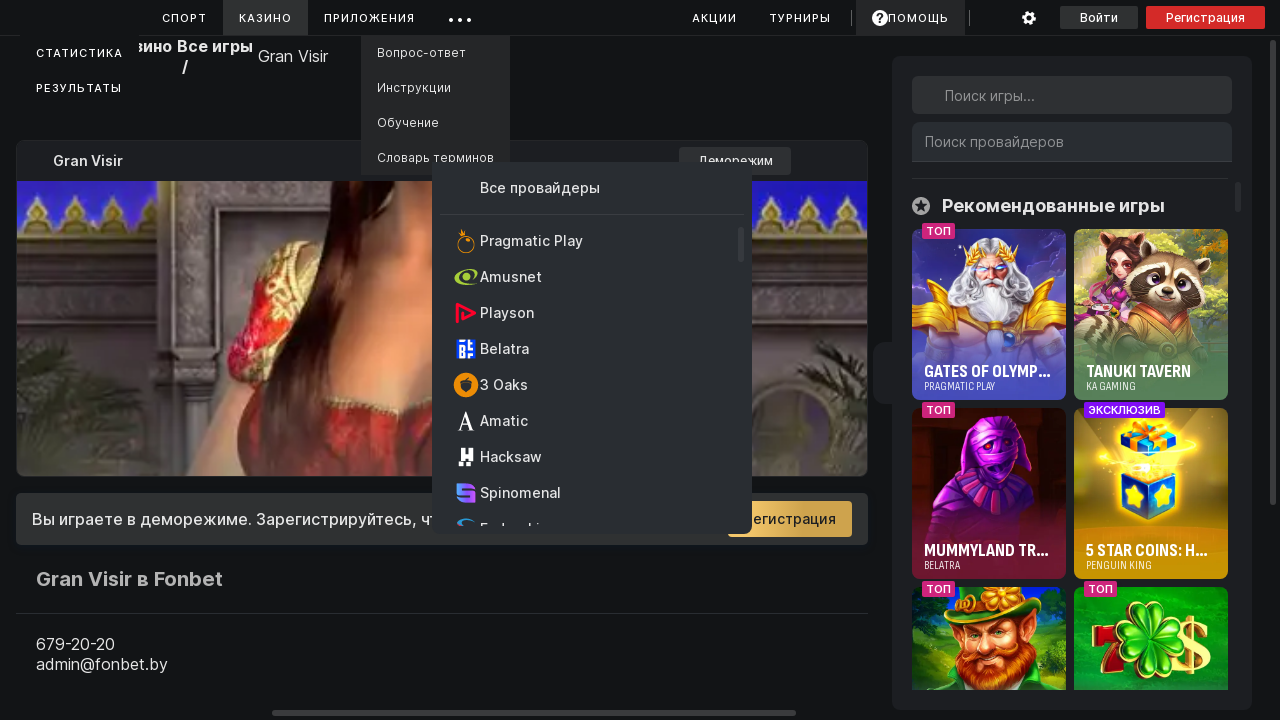

--- FILE ---
content_type: text/html; charset=utf-8
request_url: https://fonbet.by/casino/game/53356
body_size: 18069
content:
<!DOCTYPE html><html lang="ru" class="desktop--xxWEG" translate="no" style="--appWidth: 800px; --appHeight: 600px; --appMaxWidth: 1726px; --appMinWidth: 1210px; --appPreferableWidth: 1056px; --loaderRadius: 32px; --fontFamily: Inter, system-ui, SF Pro Text, SF Pro Icons, Helvetica Neue, Helvetica, Arial, sans-serif; --fontFamilyMonospaceStrict: Inter, SF Pro Text, SF Pro Icons, system-ui, Helvetica Neue, Helvetica, Arial, sans-serif; --fontWeight_Regular: 400; --fontWeight_Medium: 500; --fontWeight_SemiBold: 600; --fontWeight_Bold: 700; --lineHeight_Caption9: 10px; --fontSize_Caption9: 9px; --lineHeight_Caption10: 12px; --fontSize_Caption10: 10px; --lineHeight_Caption11: 14px; --fontSize_Caption11: 11px; --lineHeight_TextXXS: 16px; --fontSize_TextXXS: 12px; --lineHeight_TextXS: 16px; --fontSize_TextXS: 13px; --lineHeight_TextS: 18px; --fontSize_TextS: 14px; --lineHeight_TextM: 22px; --fontSize_TextM: 16px; --lineHeight_TextL: 24px; --fontSize_TextL: 18px; --lineHeight_TextXL: 28px; --fontSize_TextXL: 20px; --lineHeight_DisplayXS: 32px; --fontSize_DisplayXS: 24px; --lineHeight_DisplayS: 38px; --fontSize_DisplayS: 30px; --lineHeight_DisplayM: 44px; --fontSize_DisplayM: 36px; --lineHeight_DisplayL: 56px; --fontSize_DisplayL: 48px; --lineHeight_DisplayXL: 68px; --fontSize_DisplayXL: 60px; --base_focusOutline: rgba(22, 118, 202, 0.8); --shadow_modal: var(--shadowModals); --button_primary_focusOutline: rgba(22, 118, 202, 0.8); --button_primary_default_caption: var(--primaryOn_primary); --button_primary_default_background: var(--primary600); --button_primary_default_border: transparent; --button_primary_hover_caption: var(--primaryOn_primary); --button_primary_hover_background: var(--primary800); --button_primary_hover_border: transparent; --button_accent_focusOutline: rgba(22, 118, 202, 0.8); --button_accent_default_caption: var(--accentBrandOn_brand); --button_accent_default_background: var(--accentBrand600); --button_accent_default_border: transparent; --button_accent_hover_caption: var(--accentBrandOn_brand); --button_accent_hover_background: var(--accentBrand800); --button_accent_hover_border: transparent; --button_secondary-color_focusOutline: rgba(22, 118, 202, 0.8); --button_secondary-color_default_caption: var(--primaryContent); --button_secondary-color_default_background: transparent; --button_secondary-color_default_border: rgba(129, 174, 228, 0.48); --button_secondary-color_hover_caption: var(--primaryContent); --button_secondary-color_hover_background: transparent; --button_secondary-color_hover_border: var(--primaryContent); --button_secondary-gray_focusOutline: rgba(22, 118, 202, 0.8); --button_secondary-gray_default_caption: var(--transparentWhite88); --button_secondary-gray_default_background: transparent; --button_secondary-gray_default_border: var(--transparentWhite32); --button_secondary-gray_hover_caption: var(--transparentWhite100); --button_secondary-gray_hover_background: transparent; --button_secondary-gray_hover_border: var(--transparentWhite64); --button_ghost-color_focusOutline: rgba(22, 118, 202, 0.8); --button_ghost-color_default_caption: var(--accentKeyContent); --button_ghost-color_default_background: transparent; --button_ghost-color_default_border: transparent; --button_ghost-color_hover_caption: var(--accentKeyContent); --button_ghost-color_hover_background: transparent; --button_ghost-color_hover_border: transparent; --button_ghost-gray_focusOutline: rgba(22, 118, 202, 0.8); --button_ghost-gray_default_caption: var(--icon300); --button_ghost-gray_default_background: transparent; --button_ghost-gray_default_border: transparent; --button_ghost-gray_hover_caption: var(--accentKeyContent); --button_ghost-gray_hover_background: transparent; --button_ghost-gray_hover_border: transparent; --button_tertiary_focusOutline: rgba(22, 118, 202, 0.8); --button_tertiary_default_caption: var(--accentKeyContent); --button_tertiary_default_background: var(--transparentWhite8); --button_tertiary_default_border: transparent; --button_tertiary_hover_caption: var(--accentKeyContent); --button_tertiary_hover_background: var(--transparentWhite12); --button_tertiary_hover_border: transparent; --button_borderRadius_s: 2px; --button_borderRadius_m: 4px; --button_borderRadius_l: 6px; --button_borderRadius_xl: 8px; --button_tertiary-border_focusOutline: var(--semanticInfo32); --button_tertiary-border_default_caption: #4D7BB2; --button_tertiary-border_default_icon: #4D7BB2; --button_tertiary-border_default_background: rgba(77, 123, 178, 0.24); --button_tertiary-border_default_border: rgba(77, 123, 178, 0.24); --button_tertiary-border_hover_caption: #4D7BB2; --button_tertiary-border_hover_icon: #4D7BB2; --button_tertiary-border_hover_background: rgba(77, 123, 178, 0.24); --button_tertiary-border_hover_border: rgba(77, 123, 178, 0.24); --tips_color_default_background: rgba(77, 123, 178, 0.12); --tips_color_default_caption: var(--accentKeyContent); --tips_color_default_border: transparent; --tips_color_hover_background: rgba(77, 123, 178, 0.24); --tips_color_hover_caption: var(--accentKeyContent); --tips_color_hover_border: transparent; --tips_color_active_background: var(--accentKey600); --tips_color_active_caption: var(--accentKeyOn_key); --tips_color_active_border: transparent; --tips_gray_default_background: var(--transparentWhite8); --tips_gray_default_caption: var(--text300); --tips_gray_default_border: transparent; --tips_gray_hover_background: var(--transparentWhite12); --tips_gray_hover_caption: var(--text500); --tips_gray_hover_border: transparent; --tips_gray_active_background: rgba(0, 0, 0, 0); --tips_gray_active_caption: var(--transparentWhite100); --tips_gray_active_border: rgba(129, 174, 228, 0.64); --tips_borderRadius: 4px; --input_iconColor: var(--icon300); --input_hitColor: var(--text300); --input_borderRadius_s: 2px; --input_borderRadius_m: 4px; --input_borderRadius_l: 6px; --input_default_background: rgba(0, 0, 0, 0); --input_default_border: var(--schemeClearStroke300); --input_default_textColor: #707070; --input_active_background: rgba(0, 0, 0, 0); --input_active_border: var(--accentKey600); --input_active_textColor: var(--text500); --input_filled_background: rgba(0, 0, 0, 0); --input_filled_border: var(--schemeClearStroke300); --input_filled_textColor: var(--text500); --input_disable_background: var(--schemeClearFill0); --input_disable_border: var(--schemeClearStroke300); --input_disable_textColor: var(--text300); --input_error_background: rgba(191, 69, 65, 0.08); --input_error_border: rgba(191, 69, 65, 0.64); --input_error_hitColor: var(--semanticNegativeText); --input_error_iconColor: var(--semanticNegative100); --toggle_caption: var(--text500); --toggle_description: var(--text300); --toggle_default_circleColor: var(--transparentWhite48); --toggle_default_background_default: var(--transparentWhite12); --toggle_default_background_hover: var(--transparentWhite24); --toggle_active_circleColor: var(--accentKeyOn_key); --toggle_active_background_default: var(--accentKey600); --toggle_active_background_hover: var(--accentKey800); --checkbox_caption: var(--text500); --checkbox_description: var(--text300); --checkbox_borderRadius_s: 4px; --checkbox_borderRadius_m: 4px; --checkbox_borderRadius_l: 4px; --checkbox_default_background: rgba(0, 0, 0, 0); --checkbox_default_border: var(--schemeCloudyStroke300); --checkbox_default_hover_background: rgba(0, 0, 0, 0); --checkbox_default_hover_border: var(--accentKey600); --checkbox_active_background: var(--accentKey600); --checkbox_active_checkSymbol: var(--accentKeyOn_key); --checkbox_active_hover_background: var(--accentKey800); --checkbox_error_background: var(--semanticNegative12); --checkbox_error_checkSymbol: var(--semanticNegative100); --checkbox_error_border: var(--semanticNegative100); --checkbox_error_hover_background: var(--semanticNegative32); --checkbox_error_hover_border: var(--semanticNegative100); --checkbox_error_hover_checkSymbol: var(--semanticNegative100); --checkbox_Small_check: 14px; --checkbox_Small_icon: 10px; --checkbox_Medium_check: 16px; --checkbox_Medium_icon: 11px; --checkbox_Large_check: 20px; --checkbox_Large_icon: 14px; --radioButton_caption: var(--text500); --radioButton_description: var(--text300); --radioButton_default_background: rgba(0, 0, 0, 0); --radioButton_default_fill: var(--schemeCloudyStroke300); --radioButton_default_hover_background: rgba(0, 0, 0, 0); --radioButton_default_hover_fill: var(--accentKey600); --radioButton_active_background: rgba(0, 0, 0, 0); --radioButton_active_fill: var(--accentKey600); --radioButton_active_hover_background: rgba(0, 0, 0, 0); --radioButton_active_hover_fill: var(--accentKey800); --tabs_light_default_text: var(--text300); --tabs_light_default_icon: var(--icon300); --tabs_light_hover_text: var(--text500); --tabs_light_hover_icon: var(--icon500); --tabs_light_active_text: var(--text500); --tabs_light_active_icon: var(--icon500); --tabs_light_active_border: var(--accentKeyContent); --tabs_light_more_background: var(--transparentWhite8); --tabs_light_more_icon: var(--icon300); --tabs_light_more_hover_background: var(--transparentWhite12); --tabs_dark_default_text: var(--transparentWhite64); --tabs_dark_default_icon: var(--transparentWhite64); --tabs_dark_hover_text: var(--transparentWhite100); --tabs_dark_hover_icon: var(--transparentWhite100); --tabs_dark_active_text: var(--transparentWhite100); --tabs_dark_active_icon: var(--transparentWhite100); --tabs_dark_active_border: var(--accentBrandContent); --tabs_dark_more_background: var(--transparentWhite8); --tabs_dark_more_icon: var(--transparentWhite64); --tabs_dark_more_hover_background: var(--transparentWhite12); --comboBox_borderRadius: 4px; --comboBox_borderRadiusSized_S: 2px; --comboBox_borderRadiusSized_M: 4px; --comboBox_borderRadiusSized_L: 6px; --comboBox_placeholder_default: #707070; --comboBox_placeholder_hover: #707070; --comboBox_default_background: rgba(0, 0, 0, 0); --comboBox_default_border: var(--schemeClearStroke300); --comboBox_default_borderStyle: 1px solid; --comboBox_default_textColor: var(--text500); --comboBox_hover_background: rgba(0, 0, 0, 0); --comboBox_hover_border: var(--accentKey600); --comboBox_hover_textColor: var(--text500); --comboBox_open_background: rgba(0, 0, 0, 0); --comboBox_open_border: var(--accentKey600); --comboBox_open_textColor: var(--text500); --comboBox_disable_background: var(--schemeClearFill0); --comboBox_disable_border: var(--schemeClearStroke300); --comboBox_disable_textColor: var(--text300); --comboBox_selected_textColor: var(--text500); --comboBox_counter_background: var(--text300); --comboList_menu_background: var(--schemeCloudyFill100); --comboList_menu_line: var(--schemeCloudyStroke200); --comboList_menu_iconColor: #e0e0e0; --comboList_menu_clearPadding: unset; --comboList_menu_radius: 4px; --comboList_menu_radiusSized_S: 4px; --comboList_menu_radiusSized_M: 4px; --comboList_menu_radiusSized_L: 4px; --comboList_menu_scrollPadding: unset; --comboList_menu_searchBorderBottom: unset; --comboList_menu_shadow: 0 4px 16px 0 rgba(18, 20, 22, 0.7); --comboList_menu_scrollContainerPadding: unset; --comboList_default_background: var(--schemeCloudyFill100); --comboList_default_borderRadius: none; --comboList_default_textColor: #e6e6e6; --comboList_hover_background: var(--schemeCloudyFill300); --comboList_hover_textColor: var(--accentKeyContent); --comboList_disable_background: var(--schemeCloudyFill200); --comboList_disable_textColor: #b3b3b3; --comboList_select_background: var(--schemeCloudyFill100); --comboList_select_textColor: #e6e6e6; --comboList_select_icon: var(--accentKeyContent); --factorValue_normal_complex_background: undefined; --factorValue_normal_complex_param: undefined; --factorValue_normal_complex_value: undefined; --factorValue_normal_complex_valueBackground: transparent; --factorValue_normal_complex_paramBackground: transparent; --factorValue_normal_complex_border: undefined; --factorValue_normal_complex_hover_param: undefined; --factorValue_normal_complex_hover_value: undefined; --factorValue_normal_complex_hover_valueBackground: transparent; --factorValue_normal_complex_hover_paramBackground: transparent; --factorValue_normal_complex_hover_border: rgba(77, 123, 178, 0.24); --factorValue_normal_complex_hover_background: undefined; --factorValue_normal_value_background: undefined; --factorValue_normal_value_value: undefined; --factorValue_normal_value_param: undefined; --factorValue_normal_value_valueBackground: transparent; --factorValue_normal_value_paramBackground: transparent; --factorValue_normal_value_border: undefined; --factorValue_normal_value_hover_value: undefined; --factorValue_normal_value_hover_param: undefined; --factorValue_normal_value_hover_valueBackground: transparent; --factorValue_normal_value_hover_paramBackground: transparent; --factorValue_normal_value_hover_border: rgba(77, 123, 178, 0.24); --factorValue_normal_value_hover_background: undefined; --factorValue_normal_param_background: undefined; --factorValue_normal_param_param: undefined; --factorValue_normal_param_value: undefined; --factorValue_normal_param_valueBackground: transparent; --factorValue_normal_param_paramBackground: transparent; --factorValue_normal_param_border: undefined; --factorValue_normal_param_hover_background: undefined; --factorValue_normal_param_hover_param: undefined; --factorValue_normal_param_hover_value: undefined; --factorValue_normal_param_hover_valueBackground: transparent; --factorValue_normal_param_hover_paramBackground: transparent; --factorValue_normal_param_hover_border: undefined; --factorValue_normal_up_background: var(--semanticPositive12); --factorValue_normal_up_border: var(--semanticPositive12); --factorValue_normal_up_triangle: var(--semanticPositive100); --factorValue_normal_down_background: var(--semanticNegative12); --factorValue_normal_down_border: var(--semanticNegative12); --factorValue_normal_down_triangle: var(--semanticNegative100); --factorValue_normal_promo_background: #473224; --factorValue_normal_promo_border: rgba(195, 83, 34, 0.32); --factorValue_normal_promo_hover_background: #473224; --factorValue_normal_promo_hover_border: rgba(195, 83, 34, 0.64); --factorValue_selected_complex_background: #4D7BB2; --factorValue_selected_complex_param: undefined; --factorValue_selected_complex_value: undefined; --factorValue_selected_complex_valueBackground: transparent; --factorValue_selected_complex_paramBackground: transparent; --factorValue_selected_complex_border: #4D7BB2; --factorValue_selected_complex_hover_param: undefined; --factorValue_selected_complex_hover_value: undefined; --factorValue_selected_complex_hover_valueBackground: transparent; --factorValue_selected_complex_hover_paramBackground: transparent; --factorValue_selected_complex_hover_border: #305D91; --factorValue_selected_complex_hover_background: #305D91; --factorValue_selected_value_background: #4D7BB2; --factorValue_selected_value_param: undefined; --factorValue_selected_value_value: undefined; --factorValue_selected_value_valueBackground: transparent; --factorValue_selected_value_paramBackground: transparent; --factorValue_selected_value_border: #4D7BB2; --factorValue_selected_value_hover_param: undefined; --factorValue_selected_value_hover_value: undefined; --factorValue_selected_value_hover_valueBackground: transparent; --factorValue_selected_value_hover_paramBackground: transparent; --factorValue_selected_value_hover_border: #305D91; --factorValue_selected_value_hover_background: #305D91; --factorValue_selected_param_background: undefined; --factorValue_selected_param_param: undefined; --factorValue_selected_param_value: undefined; --factorValue_selected_param_valueBackground: transparent; --factorValue_selected_param_paramBackground: transparent; --factorValue_selected_param_border: undefined; --factorValue_selected_param_hover_background: undefined; --factorValue_selected_param_hover_param: undefined; --factorValue_selected_param_hover_value: undefined; --factorValue_selected_param_hover_valueBackground: transparent; --factorValue_selected_param_hover_paramBackground: transparent; --factorValue_selected_param_hover_border: undefined; --factorValue_selected_up_background: var(--semanticPositive32); --factorValue_selected_up_border: var(--semanticPositive12); --factorValue_selected_up_triangle: var(--semanticPositive100); --factorValue_selected_down_background: var(--semanticNegative32); --factorValue_selected_down_border: var(--semanticNegative12); --factorValue_selected_down_triangle: var(--semanticNegative100); --factorValue_inProgress_complex_background: #4D7BB2; --factorValue_inProgress_complex_param: undefined; --factorValue_inProgress_complex_value: undefined; --factorValue_inProgress_complex_valueBackground: transparent; --factorValue_inProgress_complex_paramBackground: transparent; --factorValue_inProgress_complex_border: #4D7BB2; --factorValue_inProgress_complex_hover_param: undefined; --factorValue_inProgress_complex_hover_value: undefined; --factorValue_inProgress_complex_hover_valueBackground: transparent; --factorValue_inProgress_complex_hover_paramBackground: transparent; --factorValue_inProgress_complex_hover_border: #305D91; --factorValue_inProgress_complex_hover_background: #305D91; --factorValue_inProgress_value_background: #4D7BB2; --factorValue_inProgress_value_param: undefined; --factorValue_inProgress_value_value: undefined; --factorValue_inProgress_value_valueBackground: transparent; --factorValue_inProgress_value_paramBackground: transparent; --factorValue_inProgress_value_border: #4D7BB2; --factorValue_inProgress_value_hover_param: undefined; --factorValue_inProgress_value_hover_value: undefined; --factorValue_inProgress_value_hover_valueBackground: transparent; --factorValue_inProgress_value_hover_paramBackground: transparent; --factorValue_inProgress_value_hover_border: #305D91; --factorValue_inProgress_value_hover_background: #305D91; --factorValue_inProgress_param_background: undefined; --factorValue_inProgress_param_param: undefined; --factorValue_inProgress_param_value: undefined; --factorValue_inProgress_param_valueBackground: transparent; --factorValue_inProgress_param_paramBackground: transparent; --factorValue_inProgress_param_border: undefined; --factorValue_inProgress_param_hover_background: undefined; --factorValue_inProgress_param_hover_param: undefined; --factorValue_inProgress_param_hover_value: undefined; --factorValue_inProgress_param_hover_valueBackground: transparent; --factorValue_inProgress_param_hover_paramBackground: transparent; --factorValue_inProgress_param_hover_border: undefined; --factorValue_inProgress_up_background: var(--semanticPositive32); --factorValue_inProgress_up_border: var(--semanticPositive12); --factorValue_inProgress_up_triangle: var(--semanticPositive100); --factorValue_inProgress_down_background: var(--semanticNegative32); --factorValue_inProgress_down_border: var(--semanticNegative12); --factorValue_inProgress_down_triangle: var(--semanticNegative100); --factorValue_comboCandidate_complex_background: rgba(77, 123, 178, 0.24); --factorValue_comboCandidate_complex_param: undefined; --factorValue_comboCandidate_complex_value: #305D91; --factorValue_comboCandidate_complex_valueBackground: transparent; --factorValue_comboCandidate_complex_paramBackground: transparent; --factorValue_comboCandidate_complex_border: rgba(77, 123, 178, 0.24); --factorValue_comboCandidate_complex_hover_param: undefined; --factorValue_comboCandidate_complex_hover_value: #305D91; --factorValue_comboCandidate_complex_hover_valueBackground: transparent; --factorValue_comboCandidate_complex_hover_paramBackground: transparent; --factorValue_comboCandidate_complex_hover_border: rgba(77, 123, 178, 0.24); --factorValue_comboCandidate_complex_hover_background: rgba(77, 123, 178, 0.24); --factorValue_comboCandidate_value_background: rgba(77, 123, 178, 0.24); --factorValue_comboCandidate_value_param: undefined; --factorValue_comboCandidate_value_value: #305D91; --factorValue_comboCandidate_value_valueBackground: transparent; --factorValue_comboCandidate_value_paramBackground: transparent; --factorValue_comboCandidate_value_border: rgba(77, 123, 178, 0.24); --factorValue_comboCandidate_value_hover_param: undefined; --factorValue_comboCandidate_value_hover_value: #305D91; --factorValue_comboCandidate_value_hover_valueBackground: transparent; --factorValue_comboCandidate_value_hover_paramBackground: transparent; --factorValue_comboCandidate_value_hover_border: rgba(77, 123, 178, 0.24); --factorValue_comboCandidate_value_hover_background: rgba(77, 123, 178, 0.24); --factorValue_comboCandidate_param_background: undefined; --factorValue_comboCandidate_param_param: undefined; --factorValue_comboCandidate_param_value: undefined; --factorValue_comboCandidate_param_valueBackground: transparent; --factorValue_comboCandidate_param_paramBackground: transparent; --factorValue_comboCandidate_param_border: undefined; --factorValue_comboCandidate_param_hover_background: undefined; --factorValue_comboCandidate_param_hover_param: undefined; --factorValue_comboCandidate_param_hover_value: undefined; --factorValue_comboCandidate_param_hover_valueBackground: transparent; --factorValue_comboCandidate_param_hover_paramBackground: transparent; --factorValue_comboCandidate_param_hover_border: undefined; --factorValue_comboCandidate_up_background: var(--semanticPositive12); --factorValue_comboCandidate_up_border: var(--semanticPositive12); --factorValue_comboCandidate_up_triangle: var(--semanticPositive100); --factorValue_comboCandidate_down_background: var(--semanticNegative12); --factorValue_comboCandidate_down_border: var(--semanticNegative12); --factorValue_comboCandidate_down_triangle: var(--semanticNegative100); --factorValue_comboMember_complex_background: undefined; --factorValue_comboMember_complex_param: undefined; --factorValue_comboMember_complex_value: undefined; --factorValue_comboMember_complex_valueBackground: transparent; --factorValue_comboMember_complex_paramBackground: transparent; --factorValue_comboMember_complex_border: #4D7BB2; --factorValue_comboMember_complex_hover_param: undefined; --factorValue_comboMember_complex_hover_value: undefined; --factorValue_comboMember_complex_hover_valueBackground: transparent; --factorValue_comboMember_complex_hover_paramBackground: transparent; --factorValue_comboMember_complex_hover_border: #4D7BB2; --factorValue_comboMember_complex_hover_background: undefined; --factorValue_comboMember_value_background: undefined; --factorValue_comboMember_value_param: undefined; --factorValue_comboMember_value_value: undefined; --factorValue_comboMember_value_valueBackground: transparent; --factorValue_comboMember_value_paramBackground: transparent; --factorValue_comboMember_value_border: #4D7BB2; --factorValue_comboMember_value_hover_param: undefined; --factorValue_comboMember_value_hover_value: undefined; --factorValue_comboMember_value_hover_valueBackground: transparent; --factorValue_comboMember_value_hover_paramBackground: transparent; --factorValue_comboMember_value_hover_border: #4D7BB2; --factorValue_comboMember_value_hover_background: undefined; --factorValue_comboMember_param_background: undefined; --factorValue_comboMember_param_param: undefined; --factorValue_comboMember_param_value: undefined; --factorValue_comboMember_param_valueBackground: transparent; --factorValue_comboMember_param_paramBackground: transparent; --factorValue_comboMember_param_border: undefined; --factorValue_comboMember_param_hover_background: undefined; --factorValue_comboMember_param_hover_param: undefined; --factorValue_comboMember_param_hover_value: undefined; --factorValue_comboMember_param_hover_valueBackground: transparent; --factorValue_comboMember_param_hover_paramBackground: transparent; --factorValue_comboMember_param_hover_border: undefined; --factorValue_comboMember_up_background: var(--semanticPositive12); --factorValue_comboMember_up_border: var(--semanticPositive12); --factorValue_comboMember_up_triangle: var(--semanticPositive100); --factorValue_comboMember_down_background: var(--semanticNegative12); --factorValue_comboMember_down_border: var(--semanticNegative12); --factorValue_comboMember_down_triangle: var(--semanticNegative100); --label_errorText: var(--semanticNegativeText); --label_description: var(--text300); --label_default_caption: var(--text300); --label_active_caption: var(--accentKeyContent); --alert_notify_iconColor: var(--semanticNotify100); --alert_notify_buttonColor: #F58454; --alert_notify_backgroundColor: var(--semanticNotifyAlert); --alert_notify_borderColor: rgba(195, 83, 34, 0.32); --alert_info_iconColor: var(--semanticInfo100); --alert_info_buttonColor: #5EB2FB; --alert_info_backgroundColor: var(--semanticInfoAlert); --alert_info_borderColor: rgba(22, 118, 202, 0.32); --alert_negative_iconColor: var(--semanticNegative100); --alert_negative_buttonColor: #F27D79; --alert_negative_backgroundColor: var(--semanticNegativeAlert); --alert_negative_borderColor: rgba(191, 69, 65, 0.32); --alert_positive_iconColor: var(--semanticPositive100); --alert_positive_buttonColor: #96C161; --alert_positive_backgroundColor: var(--semanticPositiveAlert); --alert_positive_borderColor: rgba(60, 154, 69, 0.32); --alert_borderRadius_s: 6px; --alert_borderRadius_m: 8px; --alert_textColor: var(--text500); --alert_closeIconColor: var(--icon300); --fbg_borderRadius_container: 4px; --fbg_borderRadius_tab: 4px; --fbg_default_backgroundColor: var(--schemeCloudyFill100); --fbg_default_caption: var(--text300); --fbg_default_icon: var(--icon300); --fbg_default_strokeColor: var(--schemeCloudyStroke300); --fbg_active_backgroundColor: var(--schemeCloudyFill200); --fbg_active_caption: var(--text500); --fbg_active_shadow: 0 4px 12px 0 rgba(18, 20, 22, 0.1); --fbg_active_icon: var(--icon300); --calendar_header_targetMonthColor: var(--text500); --calendar_header_arrowColor: var(--icon300); --calendar_header_dayNameColor: var(--text300); --calendar_header_targetText_default_color: var(--text500); --calendar_header_targetText_default_border: var(--text500); --calendar_header_targetText_hover_color: var(--accentKey600); --calendar_header_targetText_hover_border: var(--accentKey600_24); --calendar_divider: var(--schemeCloudyStroke100); --calendar_icon_default_background: #707070; --calendar_icon_active_background: var(--accentKeyContent); --calendar_cell_default_text: var(--text500); --calendar_cell_hover_text: var(--textAccent); --calendar_cell_hover_background: var(--schemeCloudyFill100); --calendar_cell_current_text: var(--accentKey600); --calendar_cell_current_line: var(--accentKey600); --calendar_cell_other_text: var(--text300); --calendar_cell_active_text: var(--transparentWhite100); --calendar_cell_active_background: var(--accentKey600); --dialog_borderRadius_desktop: 10px; --dialog_borderRadius_mobile: 10px; --dialog_closeColor: var(--icon300); --dialog_loaderColor: var(--specUniversal_grey); --dialog_overlayColor: var(--transparentBlack88); --dialog_background: var(--schemeClearFill100); --dialog_shadow: var(--shadowModals); --dialog_header_text: var(--text500); --dialog_header_line: var(--schemeCloudyStroke200); --bottomSheet_background: var(--schemeCloudyFill0); --bottomSheet_line: var(--icon200); --bottomSheet_shadow: var(--shadow_modal); --bottomSheet_headerBg: var(--schemeCloudyFill0); --bottomSheet_headerBtnBg: var(--schemeCloudyFill100); --bottomSheet_headerBtnColor: var(--icon300); --bottomSheet_headerDividerColor: var(--schemeCloudyStroke100); --contextMenu_radius: 12px; --contextMenu_background: #49505a; --contextMenu_divider: var(--transparentWhite12); --contextMenu_text: var(--transparentWhite100); --contextMenu_icon: var(--transparentWhite88); --contextMenu_check: var(--semanticAttention100); --textarea_placeholder: #707070; --textarea_hitColor: var(--text300); --textarea_borderRadius: 4px; --textarea_default_background: rgba(0, 0, 0, 0); --textarea_default_border: var(--schemeClearStroke300); --textarea_default_textColor: var(--text500); --textarea_active_background: rgba(0, 0, 0, 0); --textarea_active_border: var(--accentKey600); --textarea_active_textColor: var(--text500); --textarea_filled_background: rgba(0, 0, 0, 0); --textarea_filled_border: var(--schemeClearStroke300); --textarea_disable_background: var(--schemeClearFill0); --textarea_disable_border: var(--schemeClearStroke300); --textarea_disable_textColor: var(--text300); --textarea_error_background: rgba(191, 69, 65, 0.08); --textarea_error_border: rgba(191, 69, 65, 0.64); --textarea_error_hitColor: var(--semanticNegativeText); --positive100: var(--semanticPositive100); --positive64: var(--semanticPositive64); --positive32: var(--semanticPositive32); --positive12: var(--semanticPositive12); --negative100: var(--semanticNegative100); --negative64: var(--semanticNegative64); --negative32: var(--semanticNegative32); --negative12: var(--semanticNegative12); --attention100: var(--semanticAttention100); --attention64: var(--semanticAttention64); --attention32: var(--semanticAttention32); --attention12: var(--semanticAttention12); --notify100: var(--semanticNotify100); --notify64: var(--semanticNotify64); --notify32: var(--semanticNotify32); --notify12: var(--semanticNotify12); --info100: var(--semanticInfo100); --info64: var(--semanticInfo64); --info32: var(--semanticInfo32); --info12: var(--semanticInfo12); --shadow_card: var(--shadowCards); --accentMain600: var(--accentBrand600); --accentMain800: var(--accentBrand800); --accentMain900: var(--accentBrand900); --accentKeyRed: var(--accentBrand600); --text300: #b3b3b3; --text500: #e6e6e6; --textAccent: var(--accentKeyContent); --textInverse: var(--transparentWhite100); --icon200: #666666; --icon300: #a3a3a3; --icon500: #e0e0e0; --iconAccent: var(--accentKeyContent); --icon200_20: rgba(102, 102, 102, 0.2); --specFreebet_alert: #29310C; --specWin_win_alert: #142B12; --specFreespin_alert: #21112C; --specFreebet_fill: #688207; --specWin_win_fill: #37945C; --specFreebet_100: #98B139; --specFreespin_100: #965CC0; --specWin_win_100: #66BB5F; --specGold: #D6BC83; --specFreebet_32: rgba(152, 177, 57, 0.32); --specWin_win_32: rgba(102, 187, 95, 0.32); --specFreespin_32: rgba(150, 92, 192, 0.32); --specUniversal_grey: #8E8E8E; --specUniversal_grey_32: rgba(142, 142, 142, 0.32); --primary600: #4D7BB2; --primary800: #305D91; --primary900: #1D4472; --primaryOn_primary: #ffffff; --primaryContent: #81AEE4; --accentBrand600: #d42a28; --accentBrand800: #b02321; --accentBrand900: #8e1c1b; --accentBrand600_32: rgba(212, 42, 40, 0.32); --accentBrandOn_brand: #ffffff; --accentBrandContent: #F45452; --accentKey600: #4D7BB2; --accentKey800: #305D91; --accentKey900: #1D4472; --accentKey600_8: rgba(77, 123, 178, 0.24); --accentKey600_12: rgba(77, 123, 178, 0.24); --accentKey600_24: rgba(77, 123, 178, 0.24); --accentKeyOn_key: #ffffff; --accentKeyContent: #81AEE4; --accentIndicator50: rgba(240, 84, 81, 0.5); --accentIndicator100: #f05451; --shadowModals: 0 10px 64px 4px rgba(18, 20, 22, 0.5); --shadowCards: 0 4px 12px 0 rgba(18, 20, 22, 0.1); --shadowCards_hover: 0 2px 2px 0 rgba(18, 20, 22, 0.2); --shadowFilter: -8px 0 8px -5px rgba(0, 0, 0, 0.4); --shadowCoupon: 0 -14px 64px 4px rgba(18, 20, 22, 0.7); --shadowHint: 0 4px 16px 0 rgba(18, 20, 22, 0.7); --shadowCoefTop: 0 4px 12px 0 rgba(0, 0, 0, 0.1); --shadowNotification: 0 7px 24px 0 rgba(0, 0, 0, 0.5); --schemeCloudyFill0: #202327; --schemeCloudyFill50: var(--transparentWhite4); --schemeCloudyFill100: #292d32; --schemeCloudyFill200: #3c4149; --schemeCloudyFill300: #4e555f; --schemeCloudyFill300_50: rgba(78, 85, 95, 0.5); --schemeCloudyFillBg: #121416; --schemeCloudyFillBg_gradient: linear-gradient(180deg, #12141600 0%, #121416cc 14.58%, #121416 100%); --schemeCloudyFill200_alt: #3c4149; --schemeCloudyStroke0: #292d32; --schemeCloudyStroke100: #32373e; --schemeCloudyStroke200: #3c4149; --schemeCloudyStroke300: #535a65; --schemeClearFill0: var(--schemeCloudyFill0); --schemeClearFill50: var(--transparentWhite4); --schemeClearFill100: var(--schemeCloudyFill100); --schemeClearFill200: var(--schemeCloudyFill200); --schemeClearFill300: var(--schemeCloudyFill300); --schemeClearFill300_50: rgba(78, 85, 95, 0.5); --schemeClearFillBg: var(--schemeCloudyFillBg); --schemeClearFillBg_gradient: linear-gradient(180deg, #12141600 0%, #121416cc 14.58%, #121416 100%); --schemeClearFill200_alt: var(--schemeCloudyFill200_alt); --schemeClearStroke0: var(--schemeCloudyStroke0); --schemeClearStroke100: var(--schemeCloudyStroke100); --schemeClearStroke200: var(--schemeCloudyStroke200); --schemeClearStroke300: var(--schemeCloudyStroke300); --semanticPositive12: rgba(60, 154, 69, 0.12); --semanticPositive32: rgba(60, 154, 69, 0.32); --semanticPositive64: rgba(60, 154, 69, 0.64); --semanticPositive100: #3C9A45; --semanticPositiveAlert: #2B472D; --semanticPositiveText: #66A319; --semanticNegative12: rgba(191, 69, 65, 0.12); --semanticNegative32: rgba(191, 69, 65, 0.32); --semanticNegative64: rgba(191, 69, 65, 0.64); --semanticNegative100: #BF4541; --semanticNegativeAlert: #472624; --semanticNegativeText: #D25A56; --semanticInfo12: rgba(22, 118, 202, 0.12); --semanticInfo32: rgba(22, 118, 202, 0.32); --semanticInfo64: rgba(22, 118, 202, 0.64); --semanticInfo100: #1676ca; --semanticInfoAlert: #153E61; --semanticInfoText: #33A0FF; --semanticAttention12: rgba(247, 181, 0, 0.12); --semanticAttention32: rgba(247, 181, 0, 0.32); --semanticAttention64: rgba(247, 181, 0, 0.64); --semanticAttention100: #f7b500; --semanticAttentionAlert: #533623; --semanticNotify12: rgba(195, 83, 34, 0.12); --semanticNotify32: rgba(195, 83, 34, 0.32); --semanticNotify64: rgba(195, 83, 34, 0.64); --semanticNotify100: #C35322; --semanticNotifyText: #F1733D; --semanticNotifyAlert: #473224; --transparentWhite88: rgba(255, 255, 255, 0.88); --transparentWhite100: #ffffff; --transparentWhite64: rgba(255, 255, 255, 0.64); --transparentWhite48: rgba(255, 255, 255, 0.48); --transparentWhite32: rgba(255, 255, 255, 0.32); --transparentWhite24: rgba(255, 255, 255, 0.24); --transparentWhite12: rgba(255, 255, 255, 0.12); --transparentWhite8: rgba(255, 255, 255, 0.08); --transparentWhite4: rgba(255, 255, 255, 0.04); --transparentBlack88: rgba(18, 18, 18, 0.88); --transparentBlack64: rgba(18, 18, 18, 0.64); --transparentBlack48: rgba(18, 18, 18, 0.48); --transparentBlack32: rgba(18, 18, 18, 0.32); --transparentBlack24: rgba(18, 18, 18, 0.24); --transparentBlack12: rgba(18, 18, 18, 0.12); --transparentBlack8: rgba(18, 18, 18, 0.08); --transparentBlack4: rgba(18, 18, 18, 0.04); --specUniversal_grey_12: rgba(142, 142, 142, 0.12); --transparentBlack100: #121212; --shadowFilter_light: -8px 0 8px -5px rgba(0, 0, 0, 0.2); --shadowCoefH_view_subevent: 0 4px 12px 0 rgba(18, 20, 22, 0.1); --semanticNegativeSwipe: #271A1B; --localHeaderFill: var(--schemeCloudyFillBg); --localLinkDefault: var(--transparentWhite64); --localLinkHover: var(--accentKeyContent); --localCoefNormalUpFill: rgba(60, 154, 69, 0.24); --localCoefNormalUpStroke: rgba(60, 154, 69, 0.12); --localCoefNormalDownFill: rgba(191, 69, 65, 0.24); --localCoefNormalDownStroke: rgba(191, 69, 65, 0.12); --localCoefNormalDefaultFill: var(--schemeCloudyFill200_alt); --localCoefNormalDefaultText_coef: var(--text500); --localCoefNormalDefaultText_market: var(--text300); --localCoefNormalHoverFill: var(--schemeCloudyFill200_alt); --localCoefNormalHoverText_coef: var(--textAccent); --localCoefNormalHoverText_market: var(--text300); --localCoefSelectedUpFill: rgba(60, 154, 69, 0.64); --localCoefSelectedUpStroke: rgba(60, 154, 69, 0.12); --localCoefSelectedDownFill: rgba(191, 69, 65, 0.64); --localCoefSelectedDownStroke: rgba(191, 69, 65, 0.12); --localCoefSelectedDefaultFill: var(--primary600); --localCoefSelectedDefaultText_coef: var(--primaryOn_primary); --localCoefSelectedDefaultText_market: var(--primaryOn_primary); --localCoefSelectedHoverFill: var(--primary800); --localCoefSelectedHoverText_coef: var(--primaryOn_primary); --localCoefSelectedHoverText_market: var(--primaryOn_primary); --localCoefCompatibleUpFill: rgba(60, 154, 69, 0.24); --localCoefCompatibleUpStroke: rgba(60, 154, 69, 0.48); --localCoefCompatibleDownFill: rgba(191, 69, 65, 0.24); --localCoefCompatibleDownStroke: rgba(191, 69, 65, 0.48); --localCoefCompatibleDefaultFill: rgba(77, 123, 178, 0.18); --localCoefCompatibleDefaultBorder: rgba(77, 123, 178, 0.64); --localCoefCompatibleDefaultText_coef: var(--accentKeyContent); --localCoefCompatibleDefaultText_market: var(--text300); --localCoefCompatibleHoverFill: rgba(77, 123, 178, 0.18); --localCoefCompatibleHoverBorder: #4d7bb2; --localCoefCompatibleHoverText_coef: var(--accentKeyContent); --localCoefCompatibleHoverText_market: var(--text300); --localCoefComboUpFill: rgba(60, 154, 69, 0.32); --localCoefComboUpStroke: rgba(60, 154, 69, 0.48); --localCoefComboDownFill: rgba(191, 69, 65, 0.32); --localCoefComboDownStroke: rgba(191, 69, 65, 0.48); --localCoefComboDefaultFill: var(--schemeCloudyFill200_alt); --localCoefComboDefaultBorder: #FAFAFA; --localCoefComboDefaultText_coef: var(--text500); --localCoefComboDefaultText_market: var(--text300); --localCoefComboHoverFill: var(--schemeCloudyFill200_alt); --localCoefComboHoverBorder: #e0e0e0; --localCoefComboHoverText_coef: #e0e0e0; --localCoefComboHoverText_market: var(--text300); --localCoefNormal_grayUpFill: rgba(60, 154, 69, 0.24); --localCoefNormal_grayUpStroke: rgba(60, 154, 69, 0.12); --localCoefNormal_grayDownFill: rgba(191, 69, 65, 0.24); --localCoefNormal_grayDownStroke: rgba(191, 69, 65, 0.12); --localCoefNormal_grayDefaultFill: var(--schemeCloudyFill200); --localCoefNormal_grayDefaultText_coef: var(--text500); --localCoefNormal_grayDefaultText_market: var(--text300); --localCoefNormal_grayDefaultFill_alt: var(--schemeClearFill0); --localCoefNormal_grayDefaultFill_hview_event: #32373e; --localCoefNormal_grayDefaultFill_hview_subevent: #32373e; --localCoefNormal_grayHoverFill: var(--schemeCloudyFill200); --localCoefNormal_grayHoverText_coef: var(--textAccent); --localCoefNormal_grayHoverText_market: var(--text300); --localCoefNormal_grayHoverBorder: var(--schemeCloudyStroke300); --localCoefCombo_grayUpFill: rgba(60, 154, 69, 0.32); --localCoefCombo_grayUpStroke: rgba(60, 154, 69, 0.48); --localCoefCombo_grayDownFill: rgba(191, 69, 65, 0.32); --localCoefCombo_grayDownStroke: rgba(191, 69, 65, 0.48); --localCoefCombo_grayDefaultFill: var(--schemeCloudyFill200_alt); --localCoefCombo_grayDefaultBorder: #FAFAFA; --localCoefCombo_grayDefaultText_coef: var(--text500); --localCoefCombo_grayDefaultText_market: var(--text300); --localCoefCombo_grayHoverFill: var(--schemeCloudyFill200_alt); --localCoefCombo_grayHoverBorder: #e0e0e0; --localCoefCombo_grayHoverText_coef: #e0e0e0; --localCoefCombo_grayHoverText_market: var(--text300); --localCoefText_paramDefault: var(--text300); --localCoefText_paramSelected: rgba(255, 255, 255, 0.88); --localCoefText_paramHover: var(--accentKeyContent); --localCoefBoostDefaultFill: rgba(71, 50, 36, 0.6); --localBs_searchElement_fill: var(--schemeCloudyFill100); --localChatInput_msg_bg: var(--schemeCloudyFill100); --localChatUser_msg_fill: var(--schemeCloudyFill100); --localChatAdmin_msg_fill: var(--semanticInfo32); --localInn_appNotify_icon_bg: rgba(195, 83, 34, 0.32); --localInn_appPositive_icon_bg: rgba(60, 154, 69, 0.32); --localInn_appNegative_icon_bg: rgba(191, 69, 65, 0.32); --localInn_appInfo_icon_bg: rgba(22, 118, 202, 0.4); --localInn_appDesktop_see_all: var(--schemeCloudyFill300); --localInn_appRewardBrandBg: #D42A28; --localInn_appRewardBrandBg_gradient: linear-gradient(180deg, #00000033 0%, #00000000 100%); --localInn_appRewardBrandClose_icon: var(--transparentWhite100); --localInn_appRewardBrandClose_icon_bg: var(--transparentWhite12); --localInn_appRewardBrandText: var(--transparentWhite88); --localInn_appRewardBrandAmount: var(--transparentWhite100); --localInn_appRewardBrandButton_bg: var(--transparentWhite100); --localInn_appRewardBrandButton_text: var(--transparentBlack88); --localInn_appRewardDarkBg: #17263D; --localInn_appRewardDarkBg_gradient: linear-gradient(180deg, #00000033 0%, #00000000 100%); --localInn_appRewardDarkClose_icon: var(--transparentWhite100); --localInn_appRewardDarkClose_icon_bg: var(--transparentWhite12); --localInn_appRewardDarkText: var(--transparentWhite88); --localInn_appRewardDarkAmount: var(--transparentWhite100); --localInn_appRewardDarkButton_bg: var(--accentBrand600); --localInn_appRewardDarkButton_text: var(--accentBrandOn_brand); --localInn_appRewardLightBg: var(--schemeCloudyFill0); --localInn_appRewardLightBg_gradient: rgba(0, 0, 0, 0); --localInn_appRewardLightClose_icon: var(--transparentWhite100); --localInn_appRewardLightClose_icon_bg: var(--transparentWhite12); --localInn_appRewardLightText: var(--transparentWhite88); --localInn_appRewardLightAmount: var(--transparentWhite100); --localInn_appRewardLightButton_bg: var(--accentBrand600); --localInn_appRewardLightButton_text: var(--accentBrandOn_brand); --localOffersStepsActiveBg: var(--schemeCloudyFill100); --localOffersStepsActiveProgress_fill: var(--schemeClearStroke100); --localOffersStepsActiveProgress_fill_gradient: linear-gradient(180deg, #32373e00 0%, #32373ecc 50%, #32373e 100%); --localOffersStepsNon_activeBg: var(--schemeCloudyFill0); --localOffersStepsNon_activeBorder: var(--schemeCloudyStroke0); --localOffersVipContent_fill: #EBBC5E; --localOffersVipBronze_fill: linear-gradient(180deg, #3B2F2C 0%, #5B4B46 100%); --localOffersVipSilver_fill: linear-gradient(180deg, #393A3A 0%, #6E6E6F 100%); --localOffersVipGold_fill: linear-gradient(180deg, #514525 0%, #87785A 100%); --localOffersVipPlatinum_fill: linear-gradient(180deg, #36343A 0%, #5C5863 100%); --localOffersVipBrilliant_fill: linear-gradient(180deg, #323C45 0%, #57636F 100%); --localOffersVipBronze_icon: #D9C1B2; --localOffersVipSilver_icon: #CCCCCC; --localOffersVipGold_icon: #DEC48F; --localOffersVipPlatinum_icon: #C8C5D9; --localOffersVipBrilliant_icon: #B2CCE4; --localOffersVipSectionText: #D6BC83; --localOffersVipSectionBtnBg: #EBBC5E; --localOffersVipSectionBtnText: var(--transparentBlack88); --localOffersVipSectionStatusGold_gradient: linear-gradient(180deg, #685b3cb3 0%, #18191b00 100%); --localOffersVipSectionStatusPlatinum_gradient: linear-gradient(180deg, #66626cb3 0%, #18191b00 100%); --localOffersVipSectionStatusBrilliant_gradient: linear-gradient(180deg, #3E4953 0%, #18191b00 100%); --localOffersVipSectionStatusFill: #181A1C; --localOffersVipSectionStatusOverlay_gradient: linear-gradient(0deg, #181A1C 0%, #181a1c00 100%); --localOffersTournamentPrizeGold_fill: var(--schemeCloudyFill0); --localOffersTournamentPrizeSilver_fill: var(--schemeCloudyFill0); --localOffersTournamentPrizeBronze_fill: var(--schemeCloudyFill0); --localOffersPrizefund_text: linear-gradient(90deg, #FACA31 0%, #D3A018 100%); --localTop_widgetBg: var(--schemeCloudyFill100); --localStatsTeam1Stat_fill: #3096D1; --localStatsTeam1Shirt_fill: #ffffff; --localStatsTeam2Stat_fill: #98B139; --localStatsTeam2Shirt_fill: #3A424D; --localStatsHintSubstitution_out: #FD807E; --localStatsHintSubstitution_in: #66BB5F; --localStatsYellow_card: #FFC200; --localStatsRed_card: #C12624; --localStatsVar_penalty: #1C5FB0; --localStatsTimelineBg: #32373e; --localStatsTable_hover_fill: var(--transparentWhite12); --localOverviewTorney_hover_fill: var(--transparentWhite4); --localOverviewEvent_hover_fill: var(--transparentWhite4); --localOverviewSubevent_text: var(--text300); --localOverviewLivescore_text: var(--accentKeyContent); --localOverviewSport_minimized_header: rgba(142, 142, 142, 0.3); --localOverviewSport_header_text: rgba(255, 255, 255, 0.8); --localOverviewSubevent_group_header_fill: var(--schemeCloudyFill100); --localOverviewNavFilterDefault_fill: var(--schemeCloudyFill0); --localOverviewNavFilterHover_fill: var(--schemeCloudyFill100); --localOverviewNavSport_fill: var(--schemeCloudyFill0); --localOverviewNavSport_hover_fill: #32373e; --localOverviewNavSport_icons: var(--icon300); --localOverviewNavSport_selected_fill: var(--schemeCloudyFill200); --localOverviewNavSport_selected_content: var(--transparentWhite100); --localOverviewNavTorney_fill: var(--transparentWhite4); --localOverviewNavEvent_text: var(--text300); --localOverviewMobileEvent_fill: #191b1f; --localOverviewMobileSubevent_fill: #1e2024; --localOverviewMobileEvent_control_fill: var(--localOverviewMobileEvent_fill); --localOverviewMobileH_viewEvent_markets_header: #292d32; --localOverviewMobileH_viewSubevent_markets_header: #292d32; --localOverviewMobileH_viewSubevent_stroke: var(--localOverviewMobileSubevent_fill); --localOverviewMobileFav_indicator: #72492F; --localOverviewEvent_selected_fill: var(--transparentWhite8); --localCouponContainer_fill: var(--transparentWhite4); --localCouponEvent_fill: rgba(255, 255, 255, 0.06); --localCouponEvent_stroke: var(--transparentWhite4); --localCouponButtonActive_fill: var(--primary800); --localCouponButtonActive_text: var(--primaryOn_primary); --localCouponHistoryPari_fill: var(--transparentWhite4); --localCouponHistoryLoss_fill: var(--transparentWhite12); --localCouponHistoryWin_fill: var(--semanticPositive64); --localCouponError_fill: var(--semanticNegative64); --localCouponMy_betsBg: var(--transparentWhite8); --localCouponMy_betsBg_gradient: linear-gradient(180deg, #20232700 0%, #202327cc 14.58%, #202327 100%); --localCouponMobileMinimizedBg: #32373e; --localCouponMobileClear_coupon_bg: var(--schemeCloudyFill200); --localCouponLivescoreText: var(--semanticAttention100); --localCouponLivescoreBorder: var(--semanticAttention32); --localCouponPromoExpressBg: #194871; --localCouponPromoExpressBorder: rgba(255, 255, 255, 0); --localCouponPromoExpressContent: #3B94E1; --localCouponPromoInsuranceBg: #2E502B; --localCouponPromoInsuranceBorder: rgba(255, 255, 255, 0); --localCouponPromoInsuranceContent: var(--specWin_win_100); --localCouponSale_buttonProfit_sale_bg: #C15A15; --localCouponBg: var(--schemeCloudyFill0); --localCouponDesktopBtnBg: var(--accentKey600); --localCouponDesktopBtnText: var(--accentKeyOn_key); --localTabbarBg: var(--schemeCloudyFill100); --localTabbarIndicator: #F05451; --localTabbarIcon_selected: var(--accentKeyContent); --localDrawerProfile_fill: var(--schemeCloudyFill0); --localGradient_blockClear_bg: linear-gradient(180deg, #12141600 0%, #121416cc 50%, #121416 100%); --localGradient_blockClear_fill0: linear-gradient(180deg, #20232700 0%, #202327cc 50%, #202327 100%); --localGradient_blockClear_fill100: linear-gradient(180deg, #292d3200 0%, #292d32cc 50%, #292d32 100%); --localGradient_blockCloudy_bg: var(--localGradient_blockClear_bg); --localGradient_blockCloudy_fill0: var(--localGradient_blockClear_fill0); --localGradient_blockCloudy_fill100: var(--localGradient_blockClear_fill100); --localSettingsFill_draggable: var(--schemeCloudyFill100); --localCasWidgetJackpot_categorySelectedBg: linear-gradient(180deg, #eba81836 0%, #b17f3a0f 100%); --localCasWidgetJackpot_categorySelectedBorder: rgba(235, 188, 94, 0.9); --localCasBtn_accentBg_default: linear-gradient(93deg, #F5C86C 15.29%, #CEA34D 60.57%); --localCasBtn_accentBg_hover: linear-gradient(93deg, #FECB66 15.29%, #CC972C 60.57%); --localCasKeyFill: #EBBC5E; --localCasKeyFill_hover: #DDA940; --localCasKeyText: #EBBC5E; --localCasKeyTips_active: #1C5FB0; --localCasFsFill: #965cc0; --localCasFsFill_hover: #8b45be; --localCasFsText: #cc9fed; --localCasTagNew: #4262f6; --localCasTagSpecial: #cd247c; --localCasTagMarked: #ebbc5e; --localCasTagGreen: #00AD76; --localCasFill0: #121416; --localCasFill10: #1c1e22; --localCasFill10_90: rgba(28, 30, 34, 0.9); --localCasFill50: #292d32; --localGradientsEventview_head: linear-gradient(180deg, #1a1e2599 0%, #1a1e2552 100%); --localGradientsEventview_top: linear-gradient(180deg, #12121299 26.55%, #12121200 100%); --localGradientsEventview_bottom: linear-gradient(180deg, #12121200 0%, #12121299 100%); --localCoef_transparentNormalUpFill: rgba(102, 163, 25, 0.12); --localCoef_transparentNormalUpStroke: rgba(102, 163, 25, 0.32); --localCoef_transparentNormalDownFill: rgba(204, 91, 90, 0.12); --localCoef_transparentNormalDownStroke: rgba(204, 91, 90, 0.32); --localCoef_transparentNormalDefaultFill: var(--transparentWhite24); --localCoef_transparentNormalDefaultText_coef: var(--transparentWhite100); --localCoef_transparentNormalDefaultText_market: var(--transparentWhite64); --localCoef_transparentNormalHoverFill: var(--transparentWhite32); --localCoef_transparentNormalHoverText_coef: var(--transparentWhite100); --localCoef_transparentNormalHoverText_market: var(--transparentWhite64); --localCoef_transparentSelectedUpFill: rgba(102, 163, 25, 0.48); --localCoef_transparentSelectedUpStroke: rgba(102, 163, 25, 0.64); --localCoef_transparentSelectedDownFill: rgba(204, 91, 90, 0.48); --localCoef_transparentSelectedDownStroke: rgba(204, 91, 90, 0.64); --localCoef_transparentSelectedDefaultFill: var(--transparentWhite88); --localCoef_transparentSelectedDefaultText_coef: var(--transparentBlack88); --localCoef_transparentSelectedDefaultText_market: var(--transparentBlack64); --localCoef_transparentSelectedHoverFill: var(--transparentWhite100); --localCoef_transparentSelectedHoverText_coef: var(--transparentBlack88); --localCoef_transparentSelectedHoverText_market: var(--transparentBlack64); --localCoef_transparentCompatibleUpFill: rgba(102, 163, 25, 0.24); --localCoef_transparentCompatibleUpStroke: rgba(102, 163, 25, 0.32); --localCoef_transparentCompatibleDownFill: rgba(204, 91, 90, 0.24); --localCoef_transparentCompatibleDownStroke: rgba(204, 91, 90, 0.64); --localCoef_transparentCompatibleDefaultFill: var(--transparentWhite32); --localCoef_transparentCompatibleDefaultBorder: var(--transparentWhite64); --localCoef_transparentCompatibleDefaultText_coef: var(--transparentWhite100); --localCoef_transparentCompatibleDefaultText_market: var(--transparentWhite64); --localCoef_transparentCompatibleHoverFill: var(--transparentWhite32); --localCoef_transparentCompatibleHoverBorder: var(--transparentWhite100); --localCoef_transparentCompatibleHoverText_coef: var(--transparentWhite100); --localCoef_transparentCompatibleHoverText_market: var(--transparentWhite64); --localCoef_transparentComboUpFill: rgba(102, 163, 25, 0.12); --localCoef_transparentComboUpStroke: rgba(102, 163, 25, 0.32); --localCoef_transparentComboDownFill: rgba(204, 91, 90, 0.12); --localCoef_transparentComboDownStroke: rgba(204, 91, 90, 0.32); --localCoef_transparentComboDefaultFill: var(--transparentWhite4); --localCoef_transparentComboDefaultBorder: var(--transparentWhite88); --localCoef_transparentComboDefaultText_coef: var(--transparentWhite100); --localCoef_transparentComboDefaultText_market: var(--transparentWhite64); --localCoef_transparentComboHoverFill: var(--transparentWhite8); --localCoef_transparentComboHoverBorder: var(--transparentWhite100); --localCoef_transparentComboHoverText_coef: var(--transparentWhite100); --localCoef_transparentComboHoverText_market: var(--transparentWhite64); --localCoef_transparentPositive_base: #66A319; --localCoef_transparentNegative_base: #CC5B5A; --localCoef_transparentColor_base: #1676ca; --localTop_event_imgLive_score_text: #F05451; --localMini_widgetBg: linear-gradient(119deg, #153669 6.26%, #3062AD 97.74%); --sportFootballCompetition: var(--schemeCloudyFill100); --sportFootballMain: #57793E; --sportFootballHeader_desktop: rgba(87, 121, 62, 0.5); --sportFootballIcon: #619A38; --sportTennisCompetition: var(--schemeCloudyFill100); --sportTennisMain: #AE6C09; --sportTennisHeader_desktop: rgba(174, 108, 9, 0.5); --sportTennisIcon: #EA8E05; --sportVoleyballCompetition: var(--schemeCloudyFill100); --sportVoleyballMain: #825A2B; --sportVoleyballHeader_desktop: rgba(130, 90, 43, 0.5); --sportVoleyballIcon: #B27C3C; --sportHockeyCompetition: var(--schemeCloudyFill100); --sportHockeyMain: #425E6C; --sportHockeyHeader_desktop: rgba(66, 94, 108, 0.5); --sportHockeyIcon: #7999A8; --sportBasketballCompetition: var(--schemeCloudyFill100); --sportBasketballMain: #793B20; --sportBasketballHeader_desktop: rgba(121, 59, 32, 0.5); --sportBasketballIcon: #994A28; --sportBoxCompetition: var(--schemeCloudyFill100); --sportBoxMain: #813737; --sportBoxHeader_desktop: rgba(129, 55, 55, 0.5); --sportBoxIcon: #BC6161; --sportBilliardCompetition: var(--schemeCloudyFill100); --sportBilliardMain: #2B6164; --sportBilliardHeader_desktop: rgba(43, 97, 100, 0.5); --sportBilliardIcon: #4D8F93; --sportCybersportCompetition: var(--schemeCloudyFill100); --sportCybersportMain: #623663; --sportCybersportHeader_desktop: rgba(98, 54, 99, 0.5); --sportCybersportIcon: #755076; --sportSyntheticCompetition: var(--schemeCloudyFill100); --sportSyntheticMain: #423B6D; --sportSyntheticHeader_desktop: rgba(66, 59, 109, 0.5); --sportSyntheticIcon: #5E5885; --sportSnowCompetition: var(--schemeCloudyFill100); --sportSnowMain: #394E74; --sportSnowHeader_desktop: rgba(57, 78, 116, 0.5); --sportSnowIcon: #60769E; --sportSandCompetition: var(--schemeCloudyFill100); --sportSandMain: #7E704E; --sportSandHeader_desktop: rgba(126, 112, 78, 0.5); --sportSandIcon: #BAA87E; --sportRacingCompetition: var(--schemeCloudyFill100); --sportRacingMain: #A24B3F; --sportRacingHeader_desktop: rgba(162, 75, 63, 0.5); --sportRacingIcon: #DE5C4A; --sportDefaultCompetition: var(--schemeCloudyFill100); --sportDefaultMain: #575757; --sportDefaultHeader_desktop: rgba(87, 87, 87, 0.5); --sportDefaultIcon: #8C8C8C; --sportGrassCompetition: var(--schemeCloudyFill100); --sportGrassMain: #4E634B; --sportGrassHeader_desktop: rgba(78, 99, 75, 0.5); --sportGrassIcon: #7C9179; --gap4: 4px; --gap8: 8px; --gap12: 12px; --gap16: 16px; --gap20: 20px; --gap24: 24px; --gap28: 28px; --gap32: 32px; --gap40: 40px; --gap44: 44px; --gap48: 48px; --gap64: 64px; --gap80: 80px; --gap96: 96px; --gap128: 128px; --gap160: 160px; --gap192: 192px; --gap224: 224px; --gap256: 256px; --fontFamilyPassword: Inter, SF Pro Text, SF Pro Icons, system-ui, Helvetica Neue, Helvetica, Arial, sans-serif; --scrollSize: 6px; --scrollForwardMargin: 4px; --scrollBackMargin: 4px; --marginAfterScrollBar: 4px; --marginBetweenViewPortAndScrollBar: 4px; --black88: var(--transparentBlack88); --black64: var(--transparentBlack64); --black48: var(--transparentBlack48); --black32: var(--transparentBlack32); --black24: var(--transparentBlack24); --black12: var(--transparentBlack12); --black8: var(--transparentBlack8); --black4: var(--transparentBlack4); --white88: var(--transparentWhite88); --white64: var(--transparentWhite64); --white48: var(--transparentWhite48); --white32: var(--transparentWhite32); --white24: var(--transparentWhite24); --white12: var(--transparentWhite12); --white8: var(--transparentWhite8); --white4: var(--transparentWhite4); --localHintBg: rgba(73, 80, 90, 0.98); --localHintText: var(--transparentWhite100); --localHintRadius: 4px; --localTooltipRadius: 4px; --localNotificationRadius: 6px; --localSearchInput: 6px; --localMobileContextMenu: 12px; --localDropdownItemText: var(--text500); --localDropdownItemHoverText: var(--textAccent); --localDropdownItemHoverFill: var(--transparentWhite8); --localDropdownListFill: var(--schemeCloudyFill200_alt);"><head><meta charset="UTF-8"><meta name="google" content="notranslate"><meta name="referrer" content="strict-origin-when-cross-origin"><meta name="format-detection" content="telephone=no"><meta name="mobile-web-app-capable" content="yes"><meta name="apple-mobile-web-app-capable" content="yes"><meta name="viewport" content="width=1600"><link rel="apple-touch-icon" sizes="180x180" href="/assets/apple-touch-icon.png"><link rel="icon" type="image/png" sizes="32x32" href="/assets/favicon-32x32.png"><link rel="icon" type="image/png" sizes="16x16" href="/assets/favicon-16x16.png"><link rel="shortcut icon" href="/assets/favicon.ico"><link rel="manifest" href="/manifest.json"><title>Gran Visir от WorldMatch в Fonbet - играй в лучшие слоты на реальные деньги</title><style>.global-area>.load-message,.global-message,noscript{background-color:#eceff3;color:#aab1bd;text-align:center;padding:0 12px;font-size:16px;font-weight:500;line-height:22px;overflow-x:hidden;overflow-y:auto;display:flex;flex-direction:column;justify-content:center;font-family:"Source Sans Pro",Arial,sans-serif}.global-message,noscript{position:absolute;top:0;left:0;bottom:0;right:0;z-index:1}.global-message a,noscript a{color:#deb887;margin:0 8px}.global-area>.load-message button,.global-message button{font-size:14px;font-weight:500;line-height:18px;margin:12px auto 0;cursor:pointer;background-color:#eceff3;color:#121212;border-radius:4px;border:1px solid #dfe4ea;padding:8px 24px;flex:0 0 auto}.global-area>.load-message div,.global-message div{overflow:auto}.global-message-hide{position:absolute;left:0;right:0;top:0;bottom:0;overflow:hidden;color:#eceff3;background-color:#eceff3}html{--loaderRadius:32px;--loaderWidth:3px;--loaderSpeed:1.2s;--loaderColor:#8e8e8e}body,html{height:100%;width:100%;margin:0;padding:0;display:block}application{position:absolute;top:0;left:0;bottom:0;right:0;overflow:hidden}.global-area{position:absolute;top:0;left:0;bottom:0;right:0;z-index:1000000000;display:none;flex-direction:column;justify-content:center;align-items:center}.global-area.show{display:flex}.global-area>.load-message div:first-child{margin-top:12px}.loader{width:calc(var(--loaderRadius) * 2 + var(--loaderWidth) * 2);height:calc(var(--loaderRadius) * 2 + var(--loaderWidth) * 2);border:var(--loaderWidth) solid transparent;border-color:var(--loaderColor) var(--loaderColor) var(--loaderColor) transparent;box-sizing:border-box;border-radius:50%;position:relative;animation:loader-rotate var(--loaderSpeed) linear infinite}@keyframes loader-rotate{0%{transform:rotate(0)}100%{transform:rotate(360deg)}}</style><link href="https://origin-s3.by0e87-resources.by/webStaticBY/website/1.62.516/fonts/importFonts.css" rel="stylesheet"><link rel="stylesheet" type="text/css" href="https://origin-s3.by0e87-resources.by/webStaticBY/website/./1.62.516/50480.css"><link rel="prefetch" as="script" href="https://origin-s3.by0e87-resources.by/webStaticBY/website/./1.62.516/20063.js"><link rel="prefetch" as="script" href="https://origin-s3.by0e87-resources.by/webStaticBY/website/./1.62.516/69545.js"><link rel="stylesheet" type="text/css" href="https://origin-s3.by0e87-resources.by/webStaticBY/website/./1.62.516/69545.css"><meta name="og:url" content="https://fonbet.by/casino/game/53356"><meta name="twitter:url" content="https://fonbet.by/casino/game/53356"><meta name="twitter:card" content="summary_large_image"><meta name="og:type" content="website"><link rel="stylesheet" type="text/css" href="https://origin-s3.by0e87-resources.by/webStaticBY/website/./1.62.516/controls.css"><link rel="stylesheet" type="text/css" href="https://origin-s3.by0e87-resources.by/webStaticBY/website/./1.62.516/desktopCommon.css"><link rel="stylesheet" type="text/css" href="https://origin-s3.by0e87-resources.by/webStaticBY/website/./1.62.516/widget.desktop.app.css"><meta name="og:title" content="Gran Visir от WorldMatch в Fonbet - играй в лучшие слоты на реальные деньги"><meta name="twitter:title" content="Gran Visir от WorldMatch в Fonbet - играй в лучшие слоты на реальные деньги"><meta name="description" content="Наслаждайтесь игрой Gran Visir в Fonbet. Испытайте свою удачу в Gran Visir от WorldMatch и выигрывайте прямо сейчас. Наслаждайтесь безопасным казино с Fonbet"><meta name="og:description" content="Наслаждайтесь игрой Gran Visir в Fonbet. Испытайте свою удачу в Gran Visir от WorldMatch и выигрывайте прямо сейчас. Наслаждайтесь безопасным казино с Fonbet"><meta name="twitter:description" content="Наслаждайтесь игрой Gran Visir в Fonbet. Испытайте свою удачу в Gran Visir от WorldMatch и выигрывайте прямо сейчас. Наслаждайтесь безопасным казино с Fonbet"><meta name="application-name" content="FONBET"><meta name="apple-mobile-web-app-title" content="FONBET"><link rel="stylesheet" type="text/css" href="https://origin-s3.by0e87-resources.by/webStaticBY/website/./1.62.516/widget.desktop.header.css"><link rel="stylesheet" type="text/css" href="https://origin-s3.by0e87-resources.by/webStaticBY/website/./1.62.516/desktop.casino.css"><link rel="stylesheet" type="text/css" href="https://origin-s3.by0e87-resources.by/webStaticBY/website/./1.62.516/desktop.casinoSearchDialog.css"><link rel="alternate" href="https://fon.bet/casino/game/53356" hreflang="ru-ru"><link rel="alternate" href="https://fonbet.by/casino/game/53356" hreflang="ru-by"><link rel="alternate" href="https://fonbet.kz/casino/game/53356" hreflang="ru-kz"><link rel="alternate" href="https://fonbet.kz/casino/game/53356" hreflang="kk-kz"><link rel="alternate" href="https://fonbet.by/casino/game/53356" hreflang="x-default"><link rel="canonical" href="https://fonbet.by/casino/game/53356"><link rel="stylesheet" type="text/css" href="https://origin-s3.by0e87-resources.by/webStaticBY/website/./1.62.516/45571.css"><link rel="stylesheet" type="text/css" href="https://origin-s3.by0e87-resources.by/webStaticBY/website/./1.62.516/desktop.footer.css"></head><body><application style="background-color: var(--schemeCloudyFillBg); flex: 1 1 0%; overflow: hidden; display: flex; flex-flow: column;"><div class="measure-default-scroll--CAG4K"></div><div class="widget--osItK" widget-class="widget.desktop.app" style="background-color: var(--schemeCloudyFillBg); flex: 1 1 0%; overflow: hidden; display: flex; flex-flow: column;"><div class="widget--osItK scroll-area--Wvz4z has-horizontal-scroll--Cjieb" widget-class="widget.panel" widget-key="hScrollPanel" style="--marginAfterScrollBar: 4px; --scrollBackMargin: 4px; --scrollForwardMargin: 4px;"><div class="scroll-area__view-port--F1xJK" style="padding-bottom: 0px; height: calc(100% + 0px);"><div class="scroll-area__view-port__default--J1yYl _horizontal-overflow--lyjmM" tabindex="0" has-scroll-horizontal="true" has-scroll-vertical="false" style="margin-bottom: 0px; height: calc(100% + 0px);"><div class="widget--osItK panel--WQyQP with-min-width--BeQmU" widget-class="widget.panel" widget-key="mainWidthPanel" style="width: 100%; height: 100%; display: flex; flex-flow: column;"><div class="widget--osItK header--poavj" widget-class="widget.desktop.header" style="flex-basis: 35px; height: 35px;" focus-index="" child-focus-orientation="0" no-parent-dependence=""><div class="panel--WQyQP content--XPjCQ with-max-width--zcALY"><div></div><a class="header--company-logo--NmBNU" tabindex="0" href="/"><div class="hide svg-resource--QrfQ8 header--company-logo__svg--s8d70" resource-name="desktopHeaderLogo;w:98px;h:18px" resource-context="desktop.Header__default_for_28" style="width: 98px; height: 18px;"></div></a><div class="horizontal-overflow-panel--HmFzL"><div></div><a class="clear-outline--Cqh52 header--page-button-panel__button--lqmPe" tabindex="0" href="/sports" style="height: 35px;">Спорт</a><div></div><a class="clear-outline--Cqh52 header--page-button-panel__button--lqmPe _selected--tB0ef" tabindex="0" href="/casino/-1" style="height: 35px;">Казино</a><div></div><a class="clear-outline--Cqh52 header--page-button-panel__button--lqmPe" tabindex="0" href="/apps" style="height: 35px;">Приложения</a><div class="clear-outline--Cqh52 header--page-button-panel__button--lqmPe _overflow-button--qNED3 _drop-down-opened--N46Ox" tabindex="0" ddelement="" style="height: 35px;">...</div><div class="horizontal-overflow-panel__measure-block--Qdbr0"><div></div><a class="clear-outline--Cqh52 header--page-button-panel__button--lqmPe" tabindex="-1" href="/sports" style="height: 35px;">Спорт</a><div></div><a class="clear-outline--Cqh52 header--page-button-panel__button--lqmPe _selected--tB0ef" tabindex="-1" href="/casino/-1" style="height: 35px;">Казино</a><div></div><a class="clear-outline--Cqh52 header--page-button-panel__button--lqmPe" tabindex="-1" href="/apps" style="height: 35px;">Приложения</a><div></div><a class="clear-outline--Cqh52 header--page-button-panel__button--lqmPe" tabindex="-1" href="/statistic" style="height: 35px;">Статистика</a><div></div><a class="clear-outline--Cqh52 header--page-button-panel__button--lqmPe" tabindex="-1" href="/results" style="height: 35px;">Результаты</a><div class="clear-outline--Cqh52 header--page-button-panel__button--lqmPe _overflow-button--qNED3" tabindex="-1" ddelement="" style="height: 35px;">...</div></div></div><div class="header--control-panel--mvdFX"><div></div><a class="clear-outline--Cqh52 header--control-panel__button--kwolJ" tabindex="0" href="/bonuses" style="height: 35px;"><div class="hide svg-resource--QrfQ8 header--control-panel__button__icon--HZczq _promo--xSZxl" resource-name="giftFill" resource-context="desktop.Header__default_for_28"></div><div>Акции</div></a><div></div><a class="clear-outline--Cqh52 header--control-panel__button--kwolJ" tabindex="0" href="/tournaments" style="height: 35px;"><div class="hide svg-resource--QrfQ8 header--control-panel__button__icon--HZczq _promo--xSZxl" resource-name="tournamentCup" resource-context="desktop.Header__default_for_28"></div><div>Турниры</div></a><div class="header--vertical-separator--v2ATj"></div><div class="clear-outline--Cqh52 header--help-button-main--cacTS _drop-down-opened--q8dCU" tabindex="0" ddelement=""><svg xmlns="http://www.w3.org/2000/svg" width="16" height="16" fill="none" class="icon-help--dq374"><path fill-rule="evenodd" clip-rule="evenodd" d="M8 16A8 8 0 1 0 8 0a8 8 0 0 0 0 16ZM5.428 3.732c-.598.607-.929 1.447-.994 2.52h2.044C6.515 5.104 7 4.53 7.934 4.53c.364 0 .653.103.868.308.224.205.336.476.336.812 0 .168-.024.322-.07.462-.047.14-.126.275-.238.406-.112.13-.206.233-.28.308-.075.075-.201.182-.378.322-.178.14-.294.233-.35.28-.43.364-.7.723-.812 1.078-.103.345-.154.845-.154 1.498h1.862c0-.485.06-.835.182-1.05.121-.224.387-.476.798-.756.504-.345.891-.714 1.162-1.106.28-.392.42-.859.42-1.4 0-.859-.304-1.55-.91-2.072-.607-.532-1.41-.798-2.408-.798-1.092 0-1.937.303-2.534.91ZM8.858 13v-2.142h-2.17V13h2.17Z" fill="currentColor"></path></svg><div>Помощь</div></div><div class="header--vertical-separator--v2ATj"></div><div class="clear-outline--Cqh52 header--control-panel__button--kwolJ" tabindex="0" style="height: 35px;"><div class="hide svg-resource--QrfQ8 header--control-panel__button__icon--HZczq _search--zsja4" resource-name="searchThick" resource-context="desktop.Header__default_for_28"></div></div><div class="clear-outline--Cqh52 header--control-panel__button--kwolJ" tabindex="0" style="height: 35px;"><svg xmlns="http://www.w3.org/2000/svg" viewBox="0 0 210 210" xml:space="preserve" class="header--control-panel__button__icon--HZczq _settings--xuaEk"><path class="icon-settings_svg__st0" d="M180.5 92.3c-.8-4.5-1.8-9.1-3.5-13.5-1.6-4.4-3.7-8.6-6-12.6l19.3-22.8-39-32.6-19.3 23c-8.7-3.2-18-4.8-27.5-4.7l-10.1-28-48.1 17.5 10.1 27.9c-7.2 6-13.3 13.2-18 21.3L9 62.7l-9 49.9 29.5 5.1c.8 4.5 1.8 9 3.5 13.4 1.6 4.4 3.7 8.6 6 12.6l-19.3 22.9 39 32.5L78 176.2c8.7 3.2 18 4.8 27.5 4.7l10.1 27.9 48-17.5-10.1-27.9c7.3-6 13.4-13.2 18.1-21.3l29.5 5.1 9-49.9-29.6-5zm-62.6 48.4c-19.9 7.2-41.8-2.9-49-22.6s3.2-41.5 23-48.8c19.9-7.2 41.8 2.9 49 22.6 7.3 19.7-3.1 41.5-23 48.8z" fill="currentColor"></path></svg></div><div class="sv-menu-switcher--Zjs2T language-switcher-wrapper--jm2li"></div><div class="clear-outline--Cqh52 header--control-panel__colored-button--HrMlQ _blue--JGRVu" tabindex="0">Войти</div><div></div><a class="clear-outline--Cqh52 header--control-panel__colored-button--HrMlQ _red--aCQMX" tabindex="0" href="/authProcess/registration">Регистрация</a></div></div></div><div class="widget--osItK panel--WQyQP" widget-class="widget.panel" widget-key="desktopMainPanel" style="flex: 1 1 0%; background-color: var(--schemeCloudyFillBg); overflow: hidden; display: flex; position: relative;"><div style="display: flex; width: 100%; flex: 1 1 0%; background: var(--localCasFill0);"><div class="widget--osItK panel--WQyQP with-max-width--zcALY" widget-class="widget.panel" style="display: flex; width: 100%; flex: 1 1 0%;"><div class="casinoRoot--bqhfy" style="--base_focusOutline: translation; --tabs_dark_default_text: var(--white48); --tabs_dark_default_icon: var(--white48); --tabs_dark_hover_text: var(--white64); --tabs_dark_hover_icon: var(--white64); --tabs_dark_active_text: var(--white88); --tabs_dark_active_icon: var(--white88); --tabs_dark_active_border: var(--localCasKeyFill); --bottomSheet_background: var(--localCasFill10_90); --bottomSheet_line: var(--icon200); --bottomSheet_shadow: var(--shadow_modal); --bottomSheet_headerBg: transparent; --bottomSheet_headerBtnBg: var(--schemeCloudyFill100); --bottomSheet_headerBtnColor: var(--icon300); --bottomSheet_headerDividerColor: var(--schemeCloudyStroke100); --checkbox_caption: var(--white64); --checkbox_default_background: var(--white12); --checkbox_default_border: var(--white12); --checkbox_default_hover_background: var(--white12); --checkbox_default_hover_border: var(--white12); --checkbox_active_background: var(--localCasKeyFill); --checkbox_active_checkSymbol: var(--localCasFill0); --checkbox_active_hover_background: var(--localCasKeyFill); --checkbox_Large_icon: 16px; --input_borderRadius_s: 6px; --input_borderRadius_m: 6px; --input_borderRadius_l: 6px; --input_default_background: var(--white8); --input_default_textColor: var(--white48); --input_default_border: transparent; --input_active_background: var(--white12); --input_active_textColor: var(--white88); --input_active_border: transparent; --input_filled_background: var(--white8); --input_filled_textColor: var(--white48); --input_filled_border: transparent; --button_primary_focusOutline: transparent; --button_primary_default_background: var(--localCasKeyFill); --button_primary_default_border: transparent; --button_primary_default_caption: var(--localCasFill10); --button_primary_hover_background: var(--localCasKeyFill_hover); --button_primary_hover_border: transparent; --button_primary_hover_caption: var(--localCasFill10); --button_accent_focusOutline: transparent; --button_accent_default_background: var(--localCasBtn_accentBg_default); --button_accent_default_border: transparent; --button_accent_default_caption: var(--localCasFill10); --button_accent_hover_background: var(--localCasBtn_accentBg_hover); --button_accent_hover_border: transparent; --button_accent_hover_caption: var(--localCasFill10); --button_secondary-color_focusOutline: transparent; --button_secondary-color_default_background: transparent; --button_secondary-color_default_border: var(--white32); --button_secondary-color_default_caption: var(--localCasKeyText); --button_secondary-color_hover_background: transparent; --button_secondary-color_hover_border: var(--localCasKeyFill); --button_secondary-color_hover_caption: var(--localCasKeyText); --button_tertiary_default_background: var(--white8); --button_tertiary_default_border: transparent; --button_tertiary_default_caption: var(--localCasKeyText); --button_tertiary_hover_background: var(--white12); --button_tertiary_hover_border: transparent; --button_tertiary_hover_caption: var(--localCasKeyText); --comboBox_borderRadius: 4px; --comboBox_borderRadiusSized_S: 2px; --comboBox_borderRadiusSized_M: 4px; --comboBox_borderRadiusSized_L: 8px; --comboBox_placeholder_default: var(--white48); --comboBox_placeholder_hover: var(--white88); --comboBox_default_background: var(--white8); --comboBox_default_border: var(--white8); --comboBox_default_borderStyle: none; --comboBox_default_textColor: var(--white88); --comboBox_hover_background: var(--white12); --comboBox_hover_border: var(--white12); --comboBox_hover_textColor: var(--white88); --comboBox_open_background: var(--white12); --comboBox_open_border: var(--white12); --comboBox_open_textColor: var(--white88); --comboBox_selected_textColor: var(--localCasKeyText); --comboBox_counter_background: var(--white12); --comboBox_disable_background: var(--white8); --comboList_menu_background: var(--localCasFill50); --comboList_menu_clearPadding: var(--gap16); --comboList_menu_searchBorderBottom: 1px solid var(--white8); --comboList_menu_scrollPadding: 0 17px 0 12px; --comboList_menu_radius: 8px; --comboList_menu_radiusSized_S: 2px; --comboList_menu_radiusSized_M: 4px; --comboList_menu_radiusSized_L: 8px; --comboList_menu_scrollContainerPadding: var(--gap8) 0; --comboList_default_background: transparent; --comboList_default_borderRadius: 8px; --comboList_default_textColor: var(--white88); --comboList_hover_background: var(--white8); --comboList_hover_textColor: var(--white88); --comboList_disable_background: transparent; --comboList_disable_textColor: var(--white88); --comboList_select_background: transparent; --comboList_select_textColor: var(--white88);"><div class="scroll-area--Wvz4z" style="--marginAfterScrollBar: 4px; --scrollBackMargin: 4px; --scrollForwardMargin: 4px;"><div class="scroll-area__view-port--F1xJK" style="padding-right: 4px; width: calc(100% - 4px);"><div class="scroll-area__view-port__default--J1yYl _vertical-overflow--MM_JO" tabindex="0" has-scroll-horizontal="true" has-scroll-vertical="true" style="margin-right: 0px; width: calc(100% + 0px);"><div class="provider--YexRU"><div class="casinoGamePage--cKxJX"><div class="game--mx9pR"><div class="games--F4b_i"><ul class="bread-crumbs--KsPZ9" itemscope="" itemtype="https://schema.org/BreadcrumbList"><li itemscope="" itemprop="itemListElement" itemtype="https://schema.org/ListItem"><div></div><a href="/" itemprop="item" title="Главная"><div itemprop="name">Главная</div><meta itemprop="position" content="0"></a></li><li itemscope="" itemprop="itemListElement" itemtype="https://schema.org/ListItem"><div></div><a href="/casino/-1" itemprop="item" title="Казино"><div itemprop="name">Казино</div><meta itemprop="position" content="1"></a></li><li itemscope="" itemprop="itemListElement" itemtype="https://schema.org/ListItem"><div></div><a href="/casino/496" itemprop="item" title="Все игры"><div itemprop="name">Все игры</div><meta itemprop="position" content="2"></a></li><li itemscope="" itemprop="itemListElement" itemtype="https://schema.org/ListItem"><div itemprop="name">Gran Visir</div><meta itemprop="position" content="3"></li></ul><div class="toolbar--Rkzq0"><div class="button--_ckCX _hasText--a86Tm _interactive--hyuU0 layoutButton--B4gl1" tabindex="1"><div class="hide svg-resource--QrfQ8 _loading--iBH6w iconMenu--CEUX8" resource-name="casinoLayout" resource-context="false"></div><div class="layoutButton__popup--lqYtU"><div class="button--_ckCX _hasText--a86Tm _interactive--hyuU0 layoutButton__item--p1Plw" tabindex="1">Меню слева</div><div class="button--_ckCX _hasText--a86Tm _interactive--hyuU0 layoutButton__item--p1Plw _current--gsEfQ" tabindex="1">Меню справа</div><div class="button--_ckCX _hasText--a86Tm _interactive--hyuU0 layoutButton__item--p1Plw" tabindex="1">Скрыть меню</div></div></div><div class="toolbar__right--AxcmH"><div><div class="button--_ckCX _hasText--a86Tm _interactive--hyuU0 toolbar__button--hh8G0" tabindex="1"><div class="hide svg-resource--QrfQ8 _loading--iBH6w iconScreenMode--OuRJE" resource-name="casinoMultiscreen" resource-context="false"></div></div></div><div class="button--_ckCX _hasText--a86Tm _interactive--hyuU0 toolbar__button--hh8G0" tabindex="1"><div class="hide svg-resource--QrfQ8 _loading--iBH6w iconFullscreen--wnWT6" resource-name="casinoFullscreen" resource-context="false"></div></div><div class="button--_ckCX _hasText--a86Tm _interactive--hyuU0 toolbar__button--hh8G0" tabindex="1"><div class="hide svg-resource--QrfQ8 _loading--iBH6w iconClose--BPijU" resource-name="close" resource-context="false"></div></div></div></div><div class="games__frames--FzVya"><div class="gameFrame--sttuJ"><svg class="gameFrame__ratio--MnsZv" viewBox="0 0 4 3"></svg><div class="gameFrame__content--TPrfZ"><div class="gameFrameHeader--ESQZw"><div class="gameFrameHeader__left--nhkKN"><div class="button--_ckCX _hasText--a86Tm _interactive--hyuU0 favorite--T4yIs _hover--spH9E _size_l--X1wm4 _theme_white--yzJCN gameFrameHeader__favoriteButton--GZ7tu" tabindex="1"><div class="hide svg-resource--QrfQ8 _loading--iBH6w favorite__icon--o9UzY" resource-name="favorites" resource-context="false"></div></div><div class="gameFrameHeader__caption--IRbpK">Gran Visir</div></div><div class="gameFrameHeader__right--Al97n"><div class="gameFrameHeader__buttonsContainer--EnrPN"><div class="button--_ckCX _tertiary--XNaiv _hasText--a86Tm _interactive--hyuU0 gameFrameHeader__demoButton--cy6yo" tabindex="1">Деморежим</div></div><div class="gameFrameHeader__iconContainer--ejNaz"><div class="button--_ckCX _hasText--a86Tm _interactive--hyuU0 gameFrameHeader__iconButton--hKrvz" tabindex="1"><div class="hide svg-resource--QrfQ8 _loading--iBH6w gameFrameHeader__iconButtonSvg--EuXyX" resource-name="infoCircle" resource-context="false"></div></div><div class="button--_ckCX _hasText--a86Tm _interactive--hyuU0 gameFrameHeader__iconButton--hKrvz" tabindex="1"><div class="hide svg-resource--QrfQ8 _loading--iBH6w gameFrameHeader__iconButtonSvg--EuXyX" resource-name="close" resource-context="false"></div></div></div></div></div><div class="gameFrame__frame--tWRJ8"><div class="gameFrame__frameContent--CTA7q"><div class="authNeeded--rlleU"><div class="authNeeded__background--_GudA gameCardBackground--XuSQs" style="background-image: url(&quot;//origin-s3.by0e87-resources.by/ContentCommonCasino/games_New/WorldMatch/GranVisir.webp&quot;);"></div></div></div></div></div></div></div><div class="message--RJUrT"><div class="text--LyYTM">Вы играете в деморежиме. Зарегистрируйтесь, чтобы играть на реальные деньги.</div><div></div><a class="button--_ckCX _accent--di6kg _sizeM--QC_LH _hasText--a86Tm _interactive--hyuU0 button--b9yEO" tabindex="1" href="/authProcess/registration">Регистрация</a></div><footer class="widget--osItK footer--h4CV3" widget-class="widget.desktop.footer"><div class="panel--WQyQP content--NJT6x with-max-width--zcALY"><div class="footer__meta--b_Cqm"><h1>Gran Visir в Fonbet</h1></div><div class="footer-rendertron--r2D9l" itemscope="" itemtype="https://schema.org/Organization"><div itemprop="telephone">679-20-20</div><div itemprop="email">admin@fonbet.by</div><meta itemprop="url" content="https://fonbet.by"><meta itemprop="name" content="FONBET"><meta itemprop="logo" content="https://fonbet.by/assets/favicon.ico"></div></div></footer></div></div><div class="splitter--GRuCz"><div class="button--_ckCX _hasText--a86Tm _interactive--hyuU0 splitter__button--q7_GZ _layoutRight--Ma4X7" tabindex="1"><div class="hide svg-resource--QrfQ8 _loading--iBH6w splitter__buttonSvg--kf8fz" resource-name="chevron" resource-context="false"></div></div></div><div class="sideContainer--YB31L"><div class="sideMenuTabs--Z4Hdi _animatedHidden--YRADU _no_animate--Kn2Et _hidden--_zxD8"><div class="button--_ckCX _hasText--a86Tm _interactive--hyuU0 sideMenuTabs__tab--rsnrG _active--nhCj6" tabindex="1"><div class="hide svg-resource--QrfQ8 _loading--iBH6w sideMenuTabs__tabIcon--csdDs" resource-name="casinoGames" resource-context="false"></div>Игры</div><div class="sideMenuTabs__separator--Fst7o _invisible--XYH9z"></div><div class="button--_ckCX _hasText--a86Tm _disabled--QSx5I _interactive--hyuU0 sideMenuTabs__tab--rsnrG _disabled--Wx5xb" tabindex="1"><div class="hide svg-resource--QrfQ8 _loading--iBH6w sideMenuTabs__tabIcon--csdDs" resource-name="cup" resource-context="false"></div>Турнир</div></div><div class="search--OD2Yz"><div class="tabContent--YKNUD"><div class="tournaments--jE32G"><div class="scroll-area--Wvz4z tournaments__scroll--EPBUu" style="--marginAfterScrollBar: 4px; --scrollBackMargin: 4px; --scrollForwardMargin: 4px;"><div class="scroll-area__view-port--F1xJK"><div class="scroll-area__view-port__default--J1yYl" tabindex="-1" has-scroll-horizontal="true" has-scroll-vertical="true" style="width: calc(100% - 13px); padding-right: 4px;"><div class="tournaments__caption--_Glz3"><div class="hide svg-resource--QrfQ8 _loading--iBH6w tournaments__captionIcon--ZW7JG" resource-name="cup" resource-context="false"></div>Турниры по играм</div><div class="tournaments__list--aNOmq"></div></div></div></div></div></div><div class="tabContent--YKNUD _active--apowu"><div class="sideGameSearch--_hMwN"><div class="sideGameSearch__filters--z4lpG"><div class="filters--PEDw7"><div class="searchInput--TYaRV"><div data-component-part="inputContainer" class="inputContainer--wIGL6 inputContainer_medium--aAr10 _interactive--fVci5" tabindex="-1"><div data-component-part="inputLine" class="inputLine--ye9j0 inputLine_rightOffset--X1022 inputLine_withoutBottomOffset--qKTyA" tabindex="-1"><div class="hide svg-resource--QrfQ8 _loading--iBH6w filters__searchInputIcon--a9nfZ" resource-name="search" resource-context="false"></div><div data-component-part="inputLineContent" class="inputLine__content--WLKeN" tabindex="-1"><input type="text" name="search" placeholder="Поиск игры..." class="input--K8eyY filters__searchInputElement--oPskK" tabindex="0" autocomplete="off" value=""></div></div><div class="bottomText--_tBUF"></div></div><div class="button--_ckCX _hasText--a86Tm _interactive--hyuU0 searchInput__buttonClear--S8CcT _hidden--BLFjt" tabindex="1">Отмена</div></div><div class="filters__filtersRow--qbamU"><div class="providersFilter--kkBsc filterButton--ssRO9 providersFilter--Yp1M0 _opened--XldSB" ddelement=""><div data-component-part="inputContainer" class="inputContainer--wIGL6 inputContainer_medium--aAr10 _interactive--fVci5 searchInput--Seuxu" tabindex="-1"><div data-component-part="inputLine" class="inputLine--ye9j0 _transparent--RsfLR _focus--syHpx inputLine_leftOffset--cR63h inputLine_rightOffset--X1022 inputLine_withoutBottomOffset--qKTyA searchInput__line--Ii1Cn" tabindex="-1"><div data-component-part="inputLineContent" class="inputLine__content--WLKeN" tabindex="-1"><input placeholder="Поиск провайдеров" class="input--K8eyY" tabindex="0" type="text" autocomplete="off" value=""></div></div><div class="bottomText--_tBUF"></div></div><div class="button--_ckCX _hasText--a86Tm _interactive--hyuU0 providersFilter__chevronBox--U0FXU" tabindex="1"><div class="hide svg-resource--QrfQ8 _loading--iBH6w providersFilter__chevron--cepOb" resource-name="chevron" resource-context="false"></div></div></div></div></div></div><div class="sideGameSearch__games--rsuhc"><div class="scroll-area--Wvz4z scroll--gq80u" style="--marginAfterScrollBar: 4px; --scrollBackMargin: 4px; --scrollForwardMargin: 4px;"><div class="scroll-area__view-port--F1xJK" style="padding-right: 4px; width: calc(100% - 4px);"><div class="scroll-area__view-port__default--J1yYl _vertical-overflow--MM_JO" tabindex="0" has-scroll-horizontal="true" has-scroll-vertical="true" style="width: calc(100% - 13px); padding-right: 4px; margin-right: 0px;"><div class="recommendedSection--NDnuL"><div class="casinoCategoryLabel--CpYBX recommendedListCaption--OVy8I"><i class="categoryIcon--QxpK5 casinoCategoryLabel__icon--QexpM" style="background: url(&quot;//origin-s3.by0e87-resources.by/ContentBY/Casino/categories/Dark/Icon_Recommended_dark.svg&quot;) center center / contain no-repeat;"></i><div class="casinoCategoryLabel__label--ESZXt">Рекомендованные игры</div></div><div style="width: 0px; height: 0px; visibility: hidden;"></div><div class="virtual-list--FMDYy _vertical--GsTT6" style="height: 160416px;"><div style="top: 0px;"><div class="gameListRow--wGN6b" style="grid-template-columns: repeat(2, 1fr);"><div class="gameCard--_gu5r _hasOpen--Nv3i8 _vertical--YfUe0"><div class="gameCard--uYZeU"><div class="gameCard__background--zlAMO gameCardBackground--XuSQs" style="background-image: url(&quot;//origin-s3.by0e87-resources.by/ContentCommonCasino/games_New/PragmaticPlay/GatesofOlympusSuperScatter.webp&quot;);"><div class="gameCard__bgBlur--tHkkF"></div></div><div class="gameCard__contentOverlay--_lBj4"><div class="gameCard__buttons--cb0dW"><div></div><a href="/casino/game/189756" class="fakeLink--HVRrp"><div class="button--_ckCX _accent--di6kg _sizeS--oOR7J _hasText--a86Tm _interactive--hyuU0" tabindex="1">Играть</div></a><div class="button--_ckCX _secondaryColor--Pt8HI _sizeS--oOR7J _hasText--a86Tm _interactive--hyuU0" tabindex="1">Демо</div></div></div><div class="gameCard__label--NAJEF"><div class="gameCard__caption--AaO3e"><div></div><a class="link--sPwGh gameCard__captionText--CB9Im" href="/casino/game/189756"><div class="gameCard__captionGame--Wtpr_"><div style="font-size: 18px;">Gates
of Olympus Super Scatter</div><div style="font-size: 14px;"></div></div><div class="gameCard__captionProvider--D8_wD">Pragmatic Play</div></a></div></div><div class="tagsPanel--hgY4h tagsPanel--Ey4Q9" style="left: 10px;"><div class="_top--I3ry_ tag--pYUEF" style="background-color: rgb(205, 36, 124);"><div class="tag__text--buMnv">Топ</div></div></div></div></div><div class="gameCard--_gu5r _hasOpen--Nv3i8 _vertical--YfUe0"><div class="gameCard--uYZeU"><div class="gameCard__background--zlAMO gameCardBackground--XuSQs" style="background-image: url(&quot;//origin-s3.by0e87-resources.by/ContentCommonCasino/games_New/KaGaming/TanukiTavern.webp&quot;);"><div class="gameCard__bgBlur--tHkkF"></div></div><div class="gameCard__contentOverlay--_lBj4"><div class="gameCard__buttons--cb0dW"><div></div><a href="/casino/game/189874" class="fakeLink--HVRrp"><div class="button--_ckCX _accent--di6kg _sizeS--oOR7J _hasText--a86Tm _interactive--hyuU0" tabindex="1">Играть</div></a><div class="button--_ckCX _secondaryColor--Pt8HI _sizeS--oOR7J _hasText--a86Tm _interactive--hyuU0" tabindex="1">Демо</div></div></div><div class="gameCard__label--NAJEF"><div class="gameCard__caption--AaO3e"><div></div><a class="link--sPwGh gameCard__captionText--CB9Im" href="/casino/game/189874"><div class="gameCard__captionGame--Wtpr_"><div style="font-size: 18px;">Tanuki
Tavern</div><div style="font-size: 14px;"></div></div><div class="gameCard__captionProvider--D8_wD">KA Gaming</div></a></div></div></div></div></div></div><div style="top: 178.938px;"><div class="gameListRow--wGN6b" style="grid-template-columns: repeat(2, 1fr);"><div class="gameCard--_gu5r _hasOpen--Nv3i8 _vertical--YfUe0"><div class="gameCard--uYZeU"><div class="gameCard__background--zlAMO gameCardBackground--XuSQs" style="background-image: url(&quot;//origin-s3.by0e87-resources.by/ContentCommonCasino/games_New/Belatra/MummylandTreasures.webp&quot;);"><div class="gameCard__bgBlur--tHkkF"></div></div><div class="gameCard__contentOverlay--_lBj4"><div class="gameCard__buttons--cb0dW"><div></div><a href="/casino/game/58908" class="fakeLink--HVRrp"><div class="button--_ckCX _accent--di6kg _sizeS--oOR7J _hasText--a86Tm _interactive--hyuU0" tabindex="1">Играть</div></a><div class="button--_ckCX _secondaryColor--Pt8HI _sizeS--oOR7J _hasText--a86Tm _interactive--hyuU0" tabindex="1">Демо</div></div></div><div class="gameCard__label--NAJEF"><div class="gameCard__caption--AaO3e"><div></div><a class="link--sPwGh gameCard__captionText--CB9Im" href="/casino/game/58908"><div class="gameCard__captionGame--Wtpr_"><div style="font-size: 18px;">MummyLand Treasures</div><div style="font-size: 14px;"></div></div><div class="gameCard__captionProvider--D8_wD">Belatra</div></a></div></div><div class="tagsPanel--hgY4h tagsPanel--Ey4Q9" style="left: 10px;"><div class="_top--I3ry_ tag--pYUEF" style="background-color: rgb(205, 36, 124);"><div class="tag__text--buMnv">Топ</div></div></div></div></div><div class="gameCard--_gu5r _hasOpen--Nv3i8 _vertical--YfUe0"><div class="gameCard--uYZeU"><div class="gameCard__background--zlAMO gameCardBackground--XuSQs" style="background-image: url(&quot;//origin-s3.by0e87-resources.by/ContentCommonCasino/games_New/Octoplay/5StarCoinsHoldWin.webp&quot;);"><div class="gameCard__bgBlur--tHkkF"></div></div><div class="gameCard__contentOverlay--_lBj4"><div class="gameCard__buttons--cb0dW"><div></div><a href="/casino/game/184909" class="fakeLink--HVRrp"><div class="button--_ckCX _accent--di6kg _sizeS--oOR7J _hasText--a86Tm _interactive--hyuU0" tabindex="1">Играть</div></a><div class="button--_ckCX _secondaryColor--Pt8HI _sizeS--oOR7J _hasText--a86Tm _interactive--hyuU0" tabindex="1">Демо</div></div></div><div class="gameCard__label--NAJEF"><div class="gameCard__caption--AaO3e"><div></div><a class="link--sPwGh gameCard__captionText--CB9Im" href="/casino/game/184909"><div class="gameCard__captionGame--Wtpr_"><div style="font-size: 18px;">5 Star Coins:
Hold &amp; Win</div><div style="font-size: 14px;"></div></div><div class="gameCard__captionProvider--D8_wD">Penguin King</div></a></div></div><div class="tagsPanel--hgY4h tagsPanel--Ey4Q9" style="left: 10px;"><div class="_marked--zRt6N tag--pYUEF" style="background-color: rgb(129, 13, 245);"><div class="tag__text--buMnv">эксклюзив</div></div></div></div></div></div></div><div style="top: 357.875px;"><div class="gameListRow--wGN6b" style="grid-template-columns: repeat(2, 1fr);"><div class="gameCard--_gu5r _hasOpen--Nv3i8 _vertical--YfUe0"><div class="gameCard--uYZeU"><div class="gameCard__background--zlAMO gameCardBackground--XuSQs" style="background-image: url(&quot;//origin-s3.by0e87-resources.by/ContentCommonCasino/games_New/Playson/4PotsRiches_HoldandWin.webp&quot;);"><div class="gameCard__bgBlur--tHkkF"></div></div><div class="gameCard__contentOverlay--_lBj4"><div class="gameCard__buttons--cb0dW"><div></div><a href="/casino/game/189528" class="fakeLink--HVRrp"><div class="button--_ckCX _accent--di6kg _sizeS--oOR7J _hasText--a86Tm _interactive--hyuU0" tabindex="1">Играть</div></a><div class="button--_ckCX _secondaryColor--Pt8HI _sizeS--oOR7J _hasText--a86Tm _interactive--hyuU0" tabindex="1">Демо</div></div></div><div class="gameCard__label--NAJEF"><div class="gameCard__caption--AaO3e"><div></div><a class="link--sPwGh gameCard__captionText--CB9Im" href="/casino/game/189528"><div class="gameCard__captionGame--Wtpr_"><div style="font-size: 18px;">4 Pots Riches:
Hold and Win</div><div style="font-size: 14px;"></div></div><div class="gameCard__captionProvider--D8_wD">Playson</div></a></div></div><div class="tagsPanel--hgY4h tagsPanel--Ey4Q9" style="left: 10px;"><div class="_top--I3ry_ tag--pYUEF" style="background-color: rgb(205, 36, 124);"><div class="tag__text--buMnv">Топ</div></div></div></div></div><div class="gameCard--_gu5r _hasOpen--Nv3i8 _vertical--YfUe0"><div class="gameCard--uYZeU"><div class="gameCard__background--zlAMO gameCardBackground--XuSQs" style="background-image: url(&quot;//origin-s3.by0e87-resources.by/ContentCommonCasino/games_New/Amusnet/100BurningHot.webp&quot;);"><div class="gameCard__bgBlur--tHkkF"></div></div><div class="gameCard__contentOverlay--_lBj4"><div class="gameCard__buttons--cb0dW"><div></div><a href="/casino/game/64228" class="fakeLink--HVRrp"><div class="button--_ckCX _accent--di6kg _sizeS--oOR7J _hasText--a86Tm _interactive--hyuU0" tabindex="1">Играть</div></a><div class="button--_ckCX _secondaryColor--Pt8HI _sizeS--oOR7J _hasText--a86Tm _interactive--hyuU0" tabindex="1">Демо</div></div></div><div class="gameCard__label--NAJEF"><div class="gameCard__caption--AaO3e"><div></div><a class="link--sPwGh gameCard__captionText--CB9Im" href="/casino/game/64228"><div class="gameCard__captionGame--Wtpr_"><div style="font-size: 18px;">100 Burning Hot</div><div style="font-size: 14px;"></div></div><div class="gameCard__captionProvider--D8_wD">Amusnet</div></a></div></div><div class="tagsPanel--hgY4h tagsPanel--Ey4Q9" style="left: 10px;"><div class="_top--I3ry_ tag--pYUEF" style="background-color: rgb(205, 36, 124);"><div class="tag__text--buMnv">Топ</div></div></div></div></div></div></div></div></div></div></div><div class="scrollbar--y_qLI scroll-area__scrollbar--L_UN7 _vertical-over--G_CfD _ignore-hover--I7qE1 _vertical--aYpNv" tabindex="0"><div class="scrollbar__thumb-panel--dBkd1"><div class="scrollbar__thumb-panel__thumb--yq3xU scroll__thumb--UL_E4" style="margin-top: 0px; height: 30px;"><div></div></div></div></div></div></div></div></div></div></div></div></div></div></div><div class="scrollbar--y_qLI scroll-area__scrollbar--L_UN7 _vertical-over--G_CfD _ignore-hover--I7qE1 _vertical--aYpNv" tabindex="0"><div class="scrollbar__thumb-panel--dBkd1"><div class="scrollbar__thumb-panel__thumb--yq3xU" style="margin-top: 0px; height: 465.36px;"><div></div></div></div></div></div></div></div></div></div></div></div></div><div class="scrollbar--y_qLI scroll-area__scrollbar--L_UN7 _horizontal--edRBn _horizontal--Iylp9" tabindex="0"><div class="scrollbar__thumb-panel--dBkd1"><div class="scrollbar__thumb-panel__thumb--yq3xU" style="margin-left: 268.364px; width: 523.636px;"><div></div></div></div></div></div><div class="tooltip-layer--XB8cb"></div></div><div data-source="portal" data-name="manualDropDown" style="z-index: 1000;"><div style="display: flex; z-index: 99999; position: fixed; visibility: visible; min-width: 115.25px; min-height: auto; top: 35px; left: 360.625px;"><div class="header--drop-down-panel--RrZrh" focus-index="" child-focus-orientation="1" no-parent-dependence=""><div class="scroll-area--Wvz4z" style="--marginAfterScrollBar: 4px; --scrollBackMargin: 4px; --scrollForwardMargin: 4px;"><div class="scroll-area__view-port--F1xJK"><div class="scroll-area__view-port__default--J1yYl header--drop-down-panel__area--PscXd" tabindex="-1" has-scroll-horizontal="false" has-scroll-vertical="true"><div></div><a class="clear-outline--Cqh52 header--help-button-menu--bIPoD _list-item--K2jwC" tabindex="0" href="/help-center/vopros-otvet" style="height: 35px;">Вопрос-ответ</a><div></div><a class="clear-outline--Cqh52 header--help-button-menu--bIPoD _list-item--K2jwC" tabindex="0" href="/help-center/instrukcii" style="height: 35px;">Инструкции</a><div></div><a class="clear-outline--Cqh52 header--help-button-menu--bIPoD _list-item--K2jwC" tabindex="0" href="/help-center/obuchenie" style="height: 35px;">Обучение</a><div></div><a class="clear-outline--Cqh52 header--help-button-menu--bIPoD _list-item--K2jwC" tabindex="0" href="/help-center/slovar-terminov" style="height: 35px;">Словарь терминов</a></div></div></div></div></div></div><div data-source="portal" data-name="manualDropDown" style="z-index: 1001;"><div style="display: flex; z-index: 99999; position: fixed; visibility: visible; min-width: 60.4844px; min-height: auto; top: 35px; left: 19.6562px;"><div class="header--drop-down-panel--RrZrh" focus-index="" child-focus-orientation="1" no-parent-dependence=""><div class="scroll-area--Wvz4z" style="--marginAfterScrollBar: 4px; --scrollBackMargin: 4px; --scrollForwardMargin: 4px;"><div class="scroll-area__view-port--F1xJK"><div class="scroll-area__view-port__default--J1yYl header--drop-down-panel__area--PscXd" tabindex="-1" has-scroll-horizontal="false" has-scroll-vertical="true"><div></div><a class="clear-outline--Cqh52 header--page-button-panel__button--lqmPe _in-drop-down--dCJX3" tabindex="0" href="/statistic" style="height: 35px;">Статистика</a><div></div><a class="clear-outline--Cqh52 header--page-button-panel__button--lqmPe _in-drop-down--dCJX3" tabindex="0" href="/results" style="height: 35px;">Результаты</a></div></div></div></div></div></div><div data-source="portal" data-name="casinoDesktopProviderFilter" style="z-index: 1002;"><div style="display: flex; z-index: 99999; position: absolute; visibility: visible; top: 162px; left: 432px; width: 320px; max-height: 372px;"><div class="dropDownBox--Ti8SH"><div class="dropDown--gbIJU" style="--base_focusOutline: translation; --tabs_dark_default_text: var(--white48); --tabs_dark_default_icon: var(--white48); --tabs_dark_hover_text: var(--white64); --tabs_dark_hover_icon: var(--white64); --tabs_dark_active_text: var(--white88); --tabs_dark_active_icon: var(--white88); --tabs_dark_active_border: var(--localCasKeyFill); --bottomSheet_background: var(--localCasFill10_90); --bottomSheet_line: var(--icon200); --bottomSheet_shadow: var(--shadow_modal); --bottomSheet_headerBg: transparent; --bottomSheet_headerBtnBg: var(--schemeCloudyFill100); --bottomSheet_headerBtnColor: var(--icon300); --bottomSheet_headerDividerColor: var(--schemeCloudyStroke100); --checkbox_caption: var(--white64); --checkbox_default_background: var(--white12); --checkbox_default_border: var(--white12); --checkbox_default_hover_background: var(--white12); --checkbox_default_hover_border: var(--white12); --checkbox_active_background: var(--localCasKeyFill); --checkbox_active_checkSymbol: var(--localCasFill0); --checkbox_active_hover_background: var(--localCasKeyFill); --checkbox_Large_icon: 16px; --input_borderRadius_s: 6px; --input_borderRadius_m: 6px; --input_borderRadius_l: 6px; --input_default_background: var(--white8); --input_default_textColor: var(--white48); --input_default_border: transparent; --input_active_background: var(--white12); --input_active_textColor: var(--white88); --input_active_border: transparent; --input_filled_background: var(--white8); --input_filled_textColor: var(--white48); --input_filled_border: transparent; --button_primary_focusOutline: transparent; --button_primary_default_background: var(--localCasKeyFill); --button_primary_default_border: transparent; --button_primary_default_caption: var(--localCasFill10); --button_primary_hover_background: var(--localCasKeyFill_hover); --button_primary_hover_border: transparent; --button_primary_hover_caption: var(--localCasFill10); --button_accent_focusOutline: transparent; --button_accent_default_background: var(--localCasBtn_accentBg_default); --button_accent_default_border: transparent; --button_accent_default_caption: var(--localCasFill10); --button_accent_hover_background: var(--localCasBtn_accentBg_hover); --button_accent_hover_border: transparent; --button_accent_hover_caption: var(--localCasFill10); --button_secondary-color_focusOutline: transparent; --button_secondary-color_default_background: transparent; --button_secondary-color_default_border: var(--white32); --button_secondary-color_default_caption: var(--localCasKeyText); --button_secondary-color_hover_background: transparent; --button_secondary-color_hover_border: var(--localCasKeyFill); --button_secondary-color_hover_caption: var(--localCasKeyText); --button_tertiary_default_background: var(--white8); --button_tertiary_default_border: transparent; --button_tertiary_default_caption: var(--localCasKeyText); --button_tertiary_hover_background: var(--white12); --button_tertiary_hover_border: transparent; --button_tertiary_hover_caption: var(--localCasKeyText); --comboBox_borderRadius: 4px; --comboBox_borderRadiusSized_S: 2px; --comboBox_borderRadiusSized_M: 4px; --comboBox_borderRadiusSized_L: 8px; --comboBox_placeholder_default: var(--white48); --comboBox_placeholder_hover: var(--white88); --comboBox_default_background: var(--white8); --comboBox_default_border: var(--white8); --comboBox_default_borderStyle: none; --comboBox_default_textColor: var(--white88); --comboBox_hover_background: var(--white12); --comboBox_hover_border: var(--white12); --comboBox_hover_textColor: var(--white88); --comboBox_open_background: var(--white12); --comboBox_open_border: var(--white12); --comboBox_open_textColor: var(--white88); --comboBox_selected_textColor: var(--localCasKeyText); --comboBox_counter_background: var(--white12); --comboBox_disable_background: var(--white8); --comboList_menu_background: var(--localCasFill50); --comboList_menu_clearPadding: var(--gap16); --comboList_menu_searchBorderBottom: 1px solid var(--white8); --comboList_menu_scrollPadding: 0 17px 0 12px; --comboList_menu_radius: 8px; --comboList_menu_radiusSized_S: 2px; --comboList_menu_radiusSized_M: 4px; --comboList_menu_radiusSized_L: 8px; --comboList_menu_scrollContainerPadding: var(--gap8) 0; --comboList_default_background: transparent; --comboList_default_borderRadius: 8px; --comboList_default_textColor: var(--white88); --comboList_hover_background: var(--white8); --comboList_hover_textColor: var(--white88); --comboList_disable_background: transparent; --comboList_disable_textColor: var(--white88); --comboList_select_background: transparent; --comboList_select_textColor: var(--white88);"><div class="dropDown__providerAll--nUkaM" style="order: 0;"><div></div><a class="fakeLink--HVRrp"><div class="button--_ckCX _hasText--a86Tm _interactive--hyuU0 providerItem--MBh3E" tabindex="1"><div class="hide svg-resource--QrfQ8 _loading--iBH6w casinoProviderIcon--jC8kM providerItem__icon--Otoxl" resource-name="casinoProviderIconAll" resource-context="false"></div><div class="providerItem__caption--RFIUX"><div class="providerItem__name--RiyJn">Все провайдеры</div></div><div class="hide svg-resource--QrfQ8 _loading--iBH6w providerItem__check--oRegX" resource-name="check" resource-context="false"></div></div></a></div><div class="scroll-area--Wvz4z has-vertical-scroll--vCuLN dropDown__scrollArea--azSDr" style="--marginAfterScrollBar: 0px; --scrollBackMargin: 4px; --scrollForwardMargin: 4px;"><div class="scroll-area__view-port--F1xJK" style="padding-right: 4px; width: calc(100% - 4px);"><div class="scroll-area__view-port__default--J1yYl _vertical-overflow--MM_JO dropDown__list--iquPs" tabindex="0" has-scroll-horizontal="false" has-scroll-vertical="true" style="margin-right: 0px; width: calc(100% + 0px);"><div></div><a class="fakeLink--HVRrp"><div class="button--_ckCX _hasText--a86Tm _interactive--hyuU0 providerItem--MBh3E" tabindex="1"><i class="casinoProviderIcon--jC8kM providerItem__icon--Otoxl" style="background-image: url(&quot;//origin-s3.by0e87-resources.by/ContentCommonCasino/providers/PragmaticPlay_new.svg&quot;);"></i><div class="providerItem__caption--RFIUX"><div class="providerItem__name--RiyJn">Pragmatic Play</div></div></div></a><div></div><a class="fakeLink--HVRrp"><div class="button--_ckCX _hasText--a86Tm _interactive--hyuU0 providerItem--MBh3E" tabindex="1"><i class="casinoProviderIcon--jC8kM providerItem__icon--Otoxl" style="background-image: url(&quot;//origin-s3.by0e87-resources.by/ContentCommonCasino/providers/Amusnet_new.svg&quot;);"></i><div class="providerItem__caption--RFIUX"><div class="providerItem__name--RiyJn">Amusnet</div></div></div></a><div></div><a class="fakeLink--HVRrp"><div class="button--_ckCX _hasText--a86Tm _interactive--hyuU0 providerItem--MBh3E" tabindex="1"><i class="casinoProviderIcon--jC8kM providerItem__icon--Otoxl" style="background-image: url(&quot;//origin-s3.by0e87-resources.by/ContentCommonCasino/providers/PlaysonGaming_new.svg&quot;);"></i><div class="providerItem__caption--RFIUX"><div class="providerItem__name--RiyJn">Playson</div></div></div></a><div></div><a class="fakeLink--HVRrp"><div class="button--_ckCX _hasText--a86Tm _interactive--hyuU0 providerItem--MBh3E" tabindex="1"><i class="casinoProviderIcon--jC8kM providerItem__icon--Otoxl" style="background-image: url(&quot;//origin-s3.by0e87-resources.by/ContentCommonCasino/providers/Belatra_new.svg&quot;);"></i><div class="providerItem__caption--RFIUX"><div class="providerItem__name--RiyJn">Belatra</div></div></div></a><div></div><a class="fakeLink--HVRrp"><div class="button--_ckCX _hasText--a86Tm _interactive--hyuU0 providerItem--MBh3E" tabindex="1"><i class="casinoProviderIcon--jC8kM providerItem__icon--Otoxl" style="background-image: url(&quot;//origin-s3.by0e87-resources.by/ContentCommonCasino/providers/3Oaks_new_2.svg&quot;);"></i><div class="providerItem__caption--RFIUX"><div class="providerItem__name--RiyJn">3 Oaks</div></div></div></a><div></div><a class="fakeLink--HVRrp"><div class="button--_ckCX _hasText--a86Tm _interactive--hyuU0 providerItem--MBh3E" tabindex="1"><i class="casinoProviderIcon--jC8kM providerItem__icon--Otoxl" style="background-image: url(&quot;//origin-s3.by0e87-resources.by/ContentCommonCasino/providers/AmaticIndustries_new.svg&quot;);"></i><div class="providerItem__caption--RFIUX"><div class="providerItem__name--RiyJn">Amatic</div></div></div></a><div></div><a class="fakeLink--HVRrp"><div class="button--_ckCX _hasText--a86Tm _interactive--hyuU0 providerItem--MBh3E" tabindex="1"><i class="casinoProviderIcon--jC8kM providerItem__icon--Otoxl" style="background-image: url(&quot;//origin-s3.by0e87-resources.by/ContentCommonCasino/providers/Hacksaw_new.svg&quot;);"></i><div class="providerItem__caption--RFIUX"><div class="providerItem__name--RiyJn">Hacksaw</div></div></div></a><div></div><a class="fakeLink--HVRrp"><div class="button--_ckCX _hasText--a86Tm _interactive--hyuU0 providerItem--MBh3E" tabindex="1"><i class="casinoProviderIcon--jC8kM providerItem__icon--Otoxl" style="background-image: url(&quot;//origin-s3.by0e87-resources.by/ContentCommonCasino/providers/Spinomenal_new_2.svg&quot;);"></i><div class="providerItem__caption--RFIUX"><div class="providerItem__name--RiyJn">Spinomenal</div></div></div></a><div></div><a class="fakeLink--HVRrp"><div class="button--_ckCX _hasText--a86Tm _interactive--hyuU0 providerItem--MBh3E" tabindex="1"><i class="casinoProviderIcon--jC8kM providerItem__icon--Otoxl" style="background-image: url(&quot;//origin-s3.by0e87-resources.by/ContentCommonCasino/providers/Endorphina_new.svg&quot;);"></i><div class="providerItem__caption--RFIUX"><div class="providerItem__name--RiyJn">Endorphina</div></div></div></a><div></div><a class="fakeLink--HVRrp"><div class="button--_ckCX _hasText--a86Tm _interactive--hyuU0 providerItem--MBh3E" tabindex="1"><i class="casinoProviderIcon--jC8kM providerItem__icon--Otoxl" style="background-image: url(&quot;//origin-s3.by0e87-resources.by/ContentCommonCasino/providers/NolimitCity_new.svg&quot;);"></i><div class="providerItem__caption--RFIUX"><div class="providerItem__name--RiyJn">Nolimit City</div></div></div></a><div></div><a class="fakeLink--HVRrp"><div class="button--_ckCX _hasText--a86Tm _interactive--hyuU0 providerItem--MBh3E" tabindex="1"><i class="casinoProviderIcon--jC8kM providerItem__icon--Otoxl" style="background-image: url(&quot;//origin-s3.by0e87-resources.by/ContentCommonCasino/providers/wazdan.svg&quot;);"></i><div class="providerItem__caption--RFIUX"><div class="providerItem__name--RiyJn">Wazdan</div></div></div></a><div></div><a class="fakeLink--HVRrp"><div class="button--_ckCX _hasText--a86Tm _interactive--hyuU0 providerItem--MBh3E" tabindex="1"><i class="casinoProviderIcon--jC8kM providerItem__icon--Otoxl" style="background-image: url(&quot;//origin-s3.by0e87-resources.by/ContentCommonCasino/providers/PGSoft_new.svg&quot;);"></i><div class="providerItem__caption--RFIUX"><div class="providerItem__name--RiyJn">PGSoft</div></div></div></a><div></div><a class="fakeLink--HVRrp"><div class="button--_ckCX _hasText--a86Tm _interactive--hyuU0 providerItem--MBh3E" tabindex="1"><i class="casinoProviderIcon--jC8kM providerItem__icon--Otoxl" style="background-image: url(&quot;//origin-s3.by0e87-resources.by/ContentCommonCasino/providers/penguinKing.svg&quot;);"></i><div class="providerItem__caption--RFIUX"><div class="providerItem__name--RiyJn">Penguin King</div></div></div></a><div></div><a class="fakeLink--HVRrp"><div class="button--_ckCX _hasText--a86Tm _interactive--hyuU0 providerItem--MBh3E" tabindex="1"><i class="casinoProviderIcon--jC8kM providerItem__icon--Otoxl" style="background-image: url(&quot;//origin-s3.by0e87-resources.by/ContentCommonCasino/providers/Smartsoft_new.svg&quot;);"></i><div class="providerItem__caption--RFIUX"><div class="providerItem__name--RiyJn">SmartSoft</div></div></div></a><div></div><a class="fakeLink--HVRrp"><div class="button--_ckCX _hasText--a86Tm _interactive--hyuU0 providerItem--MBh3E" tabindex="1"><i class="casinoProviderIcon--jC8kM providerItem__icon--Otoxl" style="background-image: url(&quot;//origin-s3.by0e87-resources.by/ContentCommonCasino/providers/TadaGaming_new_2.svg&quot;);"></i><div class="providerItem__caption--RFIUX"><div class="providerItem__name--RiyJn">TaDa Gaming</div></div></div></a><div></div><a class="fakeLink--HVRrp"><div class="button--_ckCX _hasText--a86Tm _interactive--hyuU0 providerItem--MBh3E" tabindex="1"><i class="casinoProviderIcon--jC8kM providerItem__icon--Otoxl" style="background-image: url(&quot;//origin-s3.by0e87-resources.by/ContentCommonCasino/providers/BGaming_new.svg&quot;);"></i><div class="providerItem__caption--RFIUX"><div class="providerItem__name--RiyJn">BGaming</div></div></div></a><div></div><a class="fakeLink--HVRrp"><div class="button--_ckCX _hasText--a86Tm _interactive--hyuU0 providerItem--MBh3E" tabindex="1"><i class="casinoProviderIcon--jC8kM providerItem__icon--Otoxl" style="background-image: url(&quot;//origin-s3.by0e87-resources.by/ContentCommonCasino/providers/YggdrasilGaming_new.svg&quot;);"></i><div class="providerItem__caption--RFIUX"><div class="providerItem__name--RiyJn">Yggdrasil</div></div></div></a><div></div><a class="fakeLink--HVRrp"><div class="button--_ckCX _hasText--a86Tm _interactive--hyuU0 providerItem--MBh3E" tabindex="1"><i class="casinoProviderIcon--jC8kM providerItem__icon--Otoxl" style="background-image: url(&quot;//origin-s3.by0e87-resources.by/ContentCommonCasino/providers/Playzia_new.svg&quot;);"></i><div class="providerItem__caption--RFIUX"><div class="providerItem__name--RiyJn">Playzia</div></div></div></a><div></div><a class="fakeLink--HVRrp"><div class="button--_ckCX _hasText--a86Tm _interactive--hyuU0 providerItem--MBh3E" tabindex="1"><i class="casinoProviderIcon--jC8kM providerItem__icon--Otoxl" style="background-image: url(&quot;//origin-s3.by0e87-resources.by/ContentCommonCasino/providers/ZillionGames_new.svg&quot;);"></i><div class="providerItem__caption--RFIUX"><div class="providerItem__name--RiyJn">Zillion Games</div></div></div></a><div></div><a class="fakeLink--HVRrp"><div class="button--_ckCX _hasText--a86Tm _interactive--hyuU0 providerItem--MBh3E" tabindex="1"><i class="casinoProviderIcon--jC8kM providerItem__icon--Otoxl" style="background-image: url(&quot;//origin-s3.by0e87-resources.by/ContentCommonCasino/providers/Fazi_new_2.svg&quot;);"></i><div class="providerItem__caption--RFIUX"><div class="providerItem__name--RiyJn">Fazi</div></div></div></a><div></div><a class="fakeLink--HVRrp"><div class="button--_ckCX _hasText--a86Tm _interactive--hyuU0 providerItem--MBh3E" tabindex="1"><i class="casinoProviderIcon--jC8kM providerItem__icon--Otoxl" style="background-image: url(&quot;//origin-s3.by0e87-resources.by/ContentCommonCasino/providers/Habanero_new_2.svg&quot;);"></i><div class="providerItem__caption--RFIUX"><div class="providerItem__name--RiyJn">Habanero</div></div></div></a><div></div><a class="fakeLink--HVRrp"><div class="button--_ckCX _hasText--a86Tm _interactive--hyuU0 providerItem--MBh3E" tabindex="1"><i class="casinoProviderIcon--jC8kM providerItem__icon--Otoxl" style="background-image: url(&quot;//origin-s3.by0e87-resources.by/ContentCommonCasino/providers/RedTiger_new.svg&quot;);"></i><div class="providerItem__caption--RFIUX"><div class="providerItem__name--RiyJn">Red Tiger</div></div></div></a><div></div><a class="fakeLink--HVRrp"><div class="button--_ckCX _hasText--a86Tm _interactive--hyuU0 providerItem--MBh3E" tabindex="1"><i class="casinoProviderIcon--jC8kM providerItem__icon--Otoxl" style="background-image: url(&quot;//origin-s3.by0e87-resources.by/ContentCommonCasino/providers/Betgames_new_2.svg&quot;);"></i><div class="providerItem__caption--RFIUX"><div class="providerItem__name--RiyJn">BetGames</div></div></div></a><div></div><a class="fakeLink--HVRrp"><div class="button--_ckCX _hasText--a86Tm _interactive--hyuU0 providerItem--MBh3E" tabindex="1"><i class="casinoProviderIcon--jC8kM providerItem__icon--Otoxl" style="background-image: url(&quot;//origin-s3.by0e87-resources.by/ContentCommonCasino/providers/Betsoft_new.svg&quot;);"></i><div class="providerItem__caption--RFIUX"><div class="providerItem__name--RiyJn">BetSoft Gaming</div></div></div></a><div></div><a class="fakeLink--HVRrp"><div class="button--_ckCX _hasText--a86Tm _interactive--hyuU0 providerItem--MBh3E" tabindex="1"><i class="casinoProviderIcon--jC8kM providerItem__icon--Otoxl" style="background-image: url(&quot;//origin-s3.by0e87-resources.by/ContentCommonCasino/providers/BigTimegaming_new.svg&quot;);"></i><div class="providerItem__caption--RFIUX"><div class="providerItem__name--RiyJn">Big Time Gaming</div></div></div></a><div></div><a class="fakeLink--HVRrp"><div class="button--_ckCX _hasText--a86Tm _interactive--hyuU0 providerItem--MBh3E" tabindex="1"><i class="casinoProviderIcon--jC8kM providerItem__icon--Otoxl" style="background-image: url(&quot;//origin-s3.by0e87-resources.by/ContentCommonCasino/providers/Igrosoft_new.svg&quot;);"></i><div class="providerItem__caption--RFIUX"><div class="providerItem__name--RiyJn">Igrosoft</div></div></div></a><div></div><a class="fakeLink--HVRrp"><div class="button--_ckCX _hasText--a86Tm _interactive--hyuU0 providerItem--MBh3E" tabindex="1"><i class="casinoProviderIcon--jC8kM providerItem__icon--Otoxl" style="background-image: url(&quot;//origin-s3.by0e87-resources.by/ContentCommonCasino/providers/Gamzix_new_2.svg&quot;);"></i><div class="providerItem__caption--RFIUX"><div class="providerItem__name--RiyJn">Gamzix</div></div></div></a><div></div><a class="fakeLink--HVRrp"><div class="button--_ckCX _hasText--a86Tm _interactive--hyuU0 providerItem--MBh3E" tabindex="1"><i class="casinoProviderIcon--jC8kM providerItem__icon--Otoxl" style="background-image: url(&quot;//origin-s3.by0e87-resources.by/ContentCommonCasino/providers/TomHorn_new_2.svg&quot;);"></i><div class="providerItem__caption--RFIUX"><div class="providerItem__name--RiyJn">Tom Horn Gaming</div></div></div></a><div></div><a class="fakeLink--HVRrp"><div class="button--_ckCX _hasText--a86Tm _interactive--hyuU0 providerItem--MBh3E" tabindex="1"><i class="casinoProviderIcon--jC8kM providerItem__icon--Otoxl" style="background-image: url(&quot;//origin-s3.by0e87-resources.by/ContentCommonCasino/providers/ApparatGaming_new.svg&quot;);"></i><div class="providerItem__caption--RFIUX"><div class="providerItem__name--RiyJn">Apparat Gaming</div></div></div></a><div></div><a class="fakeLink--HVRrp"><div class="button--_ckCX _hasText--a86Tm _interactive--hyuU0 providerItem--MBh3E" tabindex="1"><i class="casinoProviderIcon--jC8kM providerItem__icon--Otoxl" style="background-image: url(&quot;//origin-s3.by0e87-resources.by/ContentCommonCasino/providers/PopOk_new.svg&quot;);"></i><div class="providerItem__caption--RFIUX"><div class="providerItem__name--RiyJn">PopOK Gaming</div></div></div></a><div></div><a class="fakeLink--HVRrp"><div class="button--_ckCX _hasText--a86Tm _interactive--hyuU0 providerItem--MBh3E" tabindex="1"><i class="casinoProviderIcon--jC8kM providerItem__icon--Otoxl" style="background-image: url(&quot;//origin-s3.by0e87-resources.by/ContentCommonCasino/providers/Swintt_new.svg&quot;);"></i><div class="providerItem__caption--RFIUX"><div class="providerItem__name--RiyJn">Swintt</div></div></div></a><div></div><a class="fakeLink--HVRrp"><div class="button--_ckCX _hasText--a86Tm _interactive--hyuU0 providerItem--MBh3E" tabindex="1"><i class="casinoProviderIcon--jC8kM providerItem__icon--Otoxl" style="background-image: url(&quot;//origin-s3.by0e87-resources.by/ContentCommonCasino/providers/Swintt_new.svg&quot;);"></i><div class="providerItem__caption--RFIUX"><div class="providerItem__name--RiyJn">Swintt Premium</div></div></div></a><div></div><a class="fakeLink--HVRrp"><div class="button--_ckCX _hasText--a86Tm _interactive--hyuU0 providerItem--MBh3E" tabindex="1"><i class="casinoProviderIcon--jC8kM providerItem__icon--Otoxl" style="background-image: url(&quot;//origin-s3.by0e87-resources.by/ContentCommonCasino/providers/WorldMatch_new.svg&quot;);"></i><div class="providerItem__caption--RFIUX"><div class="providerItem__name--RiyJn">WorldMatch</div></div></div></a><div></div><a class="fakeLink--HVRrp"><div class="button--_ckCX _hasText--a86Tm _interactive--hyuU0 providerItem--MBh3E" tabindex="1"><i class="casinoProviderIcon--jC8kM providerItem__icon--Otoxl" style="background-image: url(&quot;//origin-s3.by0e87-resources.by/ContentCommonCasino/providers/GameArt_new.svg&quot;);"></i><div class="providerItem__caption--RFIUX"><div class="providerItem__name--RiyJn">GameArt</div></div></div></a><div></div><a class="fakeLink--HVRrp"><div class="button--_ckCX _hasText--a86Tm _interactive--hyuU0 providerItem--MBh3E" tabindex="1"><i class="casinoProviderIcon--jC8kM providerItem__icon--Otoxl" style="background-image: url(&quot;//origin-s3.by0e87-resources.by/ContentCommonCasino/providers/GGames_new_2.svg&quot;);"></i><div class="providerItem__caption--RFIUX"><div class="providerItem__name--RiyJn">G. Games</div></div></div></a><div></div><a class="fakeLink--HVRrp"><div class="button--_ckCX _hasText--a86Tm _interactive--hyuU0 providerItem--MBh3E" tabindex="1"><i class="casinoProviderIcon--jC8kM providerItem__icon--Otoxl" style="background-image: url(&quot;//origin-s3.by0e87-resources.by/ContentCommonCasino/providers/NetEntGaming_new.svg&quot;);"></i><div class="providerItem__caption--RFIUX"><div class="providerItem__name--RiyJn">NetEnt</div></div></div></a><div></div><a class="fakeLink--HVRrp"><div class="button--_ckCX _hasText--a86Tm _interactive--hyuU0 providerItem--MBh3E" tabindex="1"><i class="casinoProviderIcon--jC8kM providerItem__icon--Otoxl" style="background-image: url(&quot;//origin-s3.by0e87-resources.by/ContentCommonCasino/providers/NetGaming_new_2.svg&quot;);"></i><div class="providerItem__caption--RFIUX"><div class="providerItem__name--RiyJn">NetGaming</div></div></div></a><div></div><a class="fakeLink--HVRrp"><div class="button--_ckCX _hasText--a86Tm _interactive--hyuU0 providerItem--MBh3E" tabindex="1"><i class="casinoProviderIcon--jC8kM providerItem__icon--Otoxl" style="background-image: url(&quot;//origin-s3.by0e87-resources.by/ContentCommonCasino/providers/BarbaraBang_new.svg&quot;);"></i><div class="providerItem__caption--RFIUX"><div class="providerItem__name--RiyJn">Barbara Bang</div></div></div></a><div></div><a class="fakeLink--HVRrp"><div class="button--_ckCX _hasText--a86Tm _interactive--hyuU0 providerItem--MBh3E" tabindex="1"><i class="casinoProviderIcon--jC8kM providerItem__icon--Otoxl" style="background-image: url(&quot;//origin-s3.by0e87-resources.by/ContentCommonCasino/providers/ReevoPremium_new.svg&quot;);"></i><div class="providerItem__caption--RFIUX"><div class="providerItem__name--RiyJn">Reevo  Premium</div></div></div></a><div></div><a class="fakeLink--HVRrp"><div class="button--_ckCX _hasText--a86Tm _interactive--hyuU0 providerItem--MBh3E" tabindex="1"><i class="casinoProviderIcon--jC8kM providerItem__icon--Otoxl" style="background-image: url(&quot;//origin-s3.by0e87-resources.by/ContentCommonCasino/providers/Mascot_new_2.svg&quot;);"></i><div class="providerItem__caption--RFIUX"><div class="providerItem__name--RiyJn">Mascot</div></div></div></a><div></div><a class="fakeLink--HVRrp"><div class="button--_ckCX _hasText--a86Tm _interactive--hyuU0 providerItem--MBh3E" tabindex="1"><i class="casinoProviderIcon--jC8kM providerItem__icon--Otoxl" style="background-image: url(&quot;//origin-s3.by0e87-resources.by/ContentCommonCasino/providers/HolleGames_new.svg&quot;);"></i><div class="providerItem__caption--RFIUX"><div class="providerItem__name--RiyJn">Holle Games</div></div></div></a><div></div><a class="fakeLink--HVRrp"><div class="button--_ckCX _hasText--a86Tm _interactive--hyuU0 providerItem--MBh3E" tabindex="1"><i class="casinoProviderIcon--jC8kM providerItem__icon--Otoxl" style="background-image: url(&quot;//origin-s3.by0e87-resources.by/ContentCommonCasino/providers/Platipus_new.svg&quot;);"></i><div class="providerItem__caption--RFIUX"><div class="providerItem__name--RiyJn">Platipus</div></div></div></a><div></div><a class="fakeLink--HVRrp"><div class="button--_ckCX _hasText--a86Tm _interactive--hyuU0 providerItem--MBh3E" tabindex="1"><i class="casinoProviderIcon--jC8kM providerItem__icon--Otoxl" style="background-image: url(&quot;//origin-s3.by0e87-resources.by/ContentCommonCasino/providers/Evoplay_new.svg&quot;);"></i><div class="providerItem__caption--RFIUX"><div class="providerItem__name--RiyJn">Evoplay</div></div></div></a><div></div><a class="fakeLink--HVRrp"><div class="button--_ckCX _hasText--a86Tm _interactive--hyuU0 providerItem--MBh3E" tabindex="1"><i class="casinoProviderIcon--jC8kM providerItem__icon--Otoxl" style="background-image: url(&quot;//origin-s3.by0e87-resources.by/ContentCommonCasino/providers/Spinmatic_new_2.svg&quot;);"></i><div class="providerItem__caption--RFIUX"><div class="providerItem__name--RiyJn">Spinmatic</div></div></div></a><div></div><a class="fakeLink--HVRrp"><div class="button--_ckCX _hasText--a86Tm _interactive--hyuU0 providerItem--MBh3E" tabindex="1"><i class="casinoProviderIcon--jC8kM providerItem__icon--Otoxl" style="background-image: url(&quot;//origin-s3.by0e87-resources.by/ContentCommonCasino/providers/EurasianGaming_new.svg&quot;);"></i><div class="providerItem__caption--RFIUX"><div class="providerItem__name--RiyJn">Eurasian Gaming</div></div></div></a><div></div><a class="fakeLink--HVRrp"><div class="button--_ckCX _hasText--a86Tm _interactive--hyuU0 providerItem--MBh3E" tabindex="1"><i class="casinoProviderIcon--jC8kM providerItem__icon--Otoxl" style="background-image: url(&quot;//origin-s3.by0e87-resources.by/ContentCommonCasino/providers/GamingCorps_new_2.svg&quot;);"></i><div class="providerItem__caption--RFIUX"><div class="providerItem__name--RiyJn">Gaming Corps</div></div></div></a><div></div><a class="fakeLink--HVRrp"><div class="button--_ckCX _hasText--a86Tm _interactive--hyuU0 providerItem--MBh3E" tabindex="1"><i class="casinoProviderIcon--jC8kM providerItem__icon--Otoxl" style="background-image: url(&quot;//origin-s3.by0e87-resources.by/ContentCommonCasino/providers/BoomingGaming_new.svg&quot;);"></i><div class="providerItem__caption--RFIUX"><div class="providerItem__name--RiyJn">Booming Games</div></div></div></a><div></div><a class="fakeLink--HVRrp"><div class="button--_ckCX _hasText--a86Tm _interactive--hyuU0 providerItem--MBh3E" tabindex="1"><i class="casinoProviderIcon--jC8kM providerItem__icon--Otoxl" style="background-image: url(&quot;//origin-s3.by0e87-resources.by/ContentCommonCasino/providers/CtInteractive_new.svg&quot;);"></i><div class="providerItem__caption--RFIUX"><div class="providerItem__name--RiyJn">CT Interactive</div></div></div></a><div></div><a class="fakeLink--HVRrp"><div class="button--_ckCX _hasText--a86Tm _interactive--hyuU0 providerItem--MBh3E" tabindex="1"><i class="casinoProviderIcon--jC8kM providerItem__icon--Otoxl" style="background-image: url(&quot;//origin-s3.by0e87-resources.by/ContentCommonCasino/providers/Apollo_new_2.svg&quot;);"></i><div class="providerItem__caption--RFIUX"><div class="providerItem__name--RiyJn">Apollo Games</div></div></div></a><div></div><a class="fakeLink--HVRrp"><div class="button--_ckCX _hasText--a86Tm _interactive--hyuU0 providerItem--MBh3E" tabindex="1"><i class="casinoProviderIcon--jC8kM providerItem__icon--Otoxl" style="background-image: url(&quot;//origin-s3.by0e87-resources.by/ContentCommonCasino/providers/Spinoro_new_2.svg&quot;);"></i><div class="providerItem__caption--RFIUX"><div class="providerItem__name--RiyJn">Spinoro</div></div></div></a><div></div><a class="fakeLink--HVRrp"><div class="button--_ckCX _hasText--a86Tm _interactive--hyuU0 providerItem--MBh3E" tabindex="1"><i class="casinoProviderIcon--jC8kM providerItem__icon--Otoxl" style="background-image: url(&quot;//origin-s3.by0e87-resources.by/ContentCommonCasino/providers/JDB.svg&quot;);"></i><div class="providerItem__caption--RFIUX"><div class="providerItem__name--RiyJn">JDB Gaming</div></div></div></a><div></div><a class="fakeLink--HVRrp"><div class="button--_ckCX _hasText--a86Tm _interactive--hyuU0 providerItem--MBh3E" tabindex="1"><i class="casinoProviderIcon--jC8kM providerItem__icon--Otoxl" style="background-image: url(&quot;//origin-s3.by0e87-resources.by/ContentCommonCasino/providers/ArmadilloGames_new.svg&quot;);"></i><div class="providerItem__caption--RFIUX"><div class="providerItem__name--RiyJn">Armadillo Studios</div></div></div></a><div></div><a class="fakeLink--HVRrp"><div class="button--_ckCX _hasText--a86Tm _interactive--hyuU0 providerItem--MBh3E" tabindex="1"><i class="casinoProviderIcon--jC8kM providerItem__icon--Otoxl" style="background-image: url(&quot;//origin-s3.by0e87-resources.by/ContentCommonCasino/providers/LeapDirect_new.svg&quot;);"></i><div class="providerItem__caption--RFIUX"><div class="providerItem__name--RiyJn">Leap Direct</div></div></div></a><div></div><a class="fakeLink--HVRrp"><div class="button--_ckCX _hasText--a86Tm _interactive--hyuU0 providerItem--MBh3E" tabindex="1"><i class="casinoProviderIcon--jC8kM providerItem__icon--Otoxl" style="background-image: url(&quot;//origin-s3.by0e87-resources.by/ContentCommonCasino/providers/ElaGames_new.svg&quot;);"></i><div class="providerItem__caption--RFIUX"><div class="providerItem__name--RiyJn">Ela Games</div></div></div></a><div></div><a class="fakeLink--HVRrp"><div class="button--_ckCX _hasText--a86Tm _interactive--hyuU0 providerItem--MBh3E" tabindex="1"><i class="casinoProviderIcon--jC8kM providerItem__icon--Otoxl" style="background-image: url(&quot;//origin-s3.by0e87-resources.by/ContentCommonCasino/providers/SpearheadStudios_new.svg&quot;);"></i><div class="providerItem__caption--RFIUX"><div class="providerItem__name--RiyJn">Spearhead Studios </div></div></div></a><div></div><a class="fakeLink--HVRrp"><div class="button--_ckCX _hasText--a86Tm _interactive--hyuU0 providerItem--MBh3E" tabindex="1"><i class="casinoProviderIcon--jC8kM providerItem__icon--Otoxl" style="background-image: url(&quot;//origin-s3.by0e87-resources.by/ContentCommonCasino/providers/BFGames_new.svg&quot;);"></i><div class="providerItem__caption--RFIUX"><div class="providerItem__name--RiyJn">BF Games</div></div></div></a><div></div><a class="fakeLink--HVRrp"><div class="button--_ckCX _hasText--a86Tm _interactive--hyuU0 providerItem--MBh3E" tabindex="1"><i class="casinoProviderIcon--jC8kM providerItem__icon--Otoxl" style="background-image: url(&quot;//origin-s3.by0e87-resources.by/ContentCommonCasino/providers/Mancala_new.svg&quot;);"></i><div class="providerItem__caption--RFIUX"><div class="providerItem__name--RiyJn">Mancala</div></div></div></a><div></div><a class="fakeLink--HVRrp"><div class="button--_ckCX _hasText--a86Tm _interactive--hyuU0 providerItem--MBh3E" tabindex="1"><i class="casinoProviderIcon--jC8kM providerItem__icon--Otoxl" style="background-image: url(&quot;//origin-s3.by0e87-resources.by/ContentCommonCasino/providers/Spadegaming_new.svg&quot;);"></i><div class="providerItem__caption--RFIUX"><div class="providerItem__name--RiyJn">Spadegaming</div></div></div></a><div></div><a class="fakeLink--HVRrp"><div class="button--_ckCX _hasText--a86Tm _interactive--hyuU0 providerItem--MBh3E" tabindex="1"><i class="casinoProviderIcon--jC8kM providerItem__icon--Otoxl" style="background-image: url(&quot;//origin-s3.by0e87-resources.by/ContentCommonCasino/providers/JVLgaming_new.svg&quot;);"></i><div class="providerItem__caption--RFIUX"><div class="providerItem__name--RiyJn">JVL Gaming</div></div></div></a><div></div><a class="fakeLink--HVRrp"><div class="button--_ckCX _hasText--a86Tm _interactive--hyuU0 providerItem--MBh3E" tabindex="1"><i class="casinoProviderIcon--jC8kM providerItem__icon--Otoxl" style="background-image: url(&quot;//origin-s3.by0e87-resources.by/ContentCommonCasino/providers/PowderkegStudios_new.svg&quot;);"></i><div class="providerItem__caption--RFIUX"><div class="providerItem__name--RiyJn">Powderkeg Studios</div></div></div></a><div></div><a class="fakeLink--HVRrp"><div class="button--_ckCX _hasText--a86Tm _interactive--hyuU0 providerItem--MBh3E" tabindex="1"><i class="casinoProviderIcon--jC8kM providerItem__icon--Otoxl" style="background-image: url(&quot;//origin-s3.by0e87-resources.by/ContentCommonCasino/providers/Betixon_new.svg&quot;);"></i><div class="providerItem__caption--RFIUX"><div class="providerItem__name--RiyJn">Betixon</div></div></div></a><div></div><a class="fakeLink--HVRrp"><div class="button--_ckCX _hasText--a86Tm _interactive--hyuU0 providerItem--MBh3E" tabindex="1"><i class="casinoProviderIcon--jC8kM providerItem__icon--Otoxl" style="background-image: url(&quot;//origin-s3.by0e87-resources.by/ContentCommonCasino/providers/Creedroomz_new.svg&quot;);"></i><div class="providerItem__caption--RFIUX"><div class="providerItem__name--RiyJn">CreedRoomz</div></div></div></a><div></div><a class="fakeLink--HVRrp"><div class="button--_ckCX _hasText--a86Tm _interactive--hyuU0 providerItem--MBh3E" tabindex="1"><i class="casinoProviderIcon--jC8kM providerItem__icon--Otoxl" style="background-image: url(&quot;//origin-s3.by0e87-resources.by/ContentCommonCasino/providers/EvolutionGaming_new.svg&quot;);"></i><div class="providerItem__caption--RFIUX"><div class="providerItem__name--RiyJn">Evolution</div></div></div></a><div></div><a class="fakeLink--HVRrp"><div class="button--_ckCX _hasText--a86Tm _interactive--hyuU0 providerItem--MBh3E" tabindex="1"><i class="casinoProviderIcon--jC8kM providerItem__icon--Otoxl" style="background-image: url(&quot;//origin-s3.by0e87-resources.by/ContentCommonCasino/providers/FugasoGaming_new.svg&quot;);"></i><div class="providerItem__caption--RFIUX"><div class="providerItem__name--RiyJn">Fugaso</div></div></div></a><div></div><a class="fakeLink--HVRrp"><div class="button--_ckCX _hasText--a86Tm _interactive--hyuU0 providerItem--MBh3E" tabindex="1"><i class="casinoProviderIcon--jC8kM providerItem__icon--Otoxl" style="background-image: url(&quot;//origin-s3.by0e87-resources.by/ContentCommonCasino/providers/GalaxysGames_new.svg&quot;);"></i><div class="providerItem__caption--RFIUX"><div class="providerItem__name--RiyJn">Galaxsys</div></div></div></a><div></div><a class="fakeLink--HVRrp"><div class="button--_ckCX _hasText--a86Tm _interactive--hyuU0 providerItem--MBh3E" tabindex="1"><i class="casinoProviderIcon--jC8kM providerItem__icon--Otoxl" style="background-image: url(&quot;//origin-s3.by0e87-resources.by/ContentCommonCasino/providers/KaGaming_new_2.svg&quot;);"></i><div class="providerItem__caption--RFIUX"><div class="providerItem__name--RiyJn">KA Gaming</div></div></div></a><div></div><a class="fakeLink--HVRrp"><div class="button--_ckCX _hasText--a86Tm _interactive--hyuU0 providerItem--MBh3E" tabindex="1"><i class="casinoProviderIcon--jC8kM providerItem__icon--Otoxl" style="background-image: url(&quot;//origin-s3.by0e87-resources.by/ContentCommonCasino/providers/OneTouch_new.svg&quot;);"></i><div class="providerItem__caption--RFIUX"><div class="providerItem__name--RiyJn">OneTouch</div></div></div></a><div></div><a class="fakeLink--HVRrp"><div class="button--_ckCX _hasText--a86Tm _interactive--hyuU0 providerItem--MBh3E" tabindex="1"><i class="casinoProviderIcon--jC8kM providerItem__icon--Otoxl" style="background-image: url(&quot;//origin-s3.by0e87-resources.by/ContentCommonCasino/providers/PragmaticPlayLive.svg&quot;);"></i><div class="providerItem__caption--RFIUX"><div class="providerItem__name--RiyJn">Pragmatic Play Live</div></div></div></a><div></div><a class="fakeLink--HVRrp"><div class="button--_ckCX _hasText--a86Tm _interactive--hyuU0 providerItem--MBh3E" tabindex="1"><i class="casinoProviderIcon--jC8kM providerItem__icon--Otoxl" style="background-image: url(&quot;//origin-s3.by0e87-resources.by/ContentCommonCasino/providers/RubyPlay_new.svg&quot;);"></i><div class="providerItem__caption--RFIUX"><div class="providerItem__name--RiyJn">Ruby Play</div></div></div></a><div></div><a class="fakeLink--HVRrp"><div class="button--_ckCX _hasText--a86Tm _interactive--hyuU0 providerItem--MBh3E" tabindex="1"><i class="casinoProviderIcon--jC8kM providerItem__icon--Otoxl" style="background-image: url(&quot;//origin-s3.by0e87-resources.by/ContentCommonCasino/providers/Spribe_new.svg&quot;);"></i><div class="providerItem__caption--RFIUX"><div class="providerItem__name--RiyJn">Spribe</div></div></div></a><div></div><a class="fakeLink--HVRrp"><div class="button--_ckCX _hasText--a86Tm _interactive--hyuU0 providerItem--MBh3E" tabindex="1"><i class="casinoProviderIcon--jC8kM providerItem__icon--Otoxl" style="background-image: url(&quot;//origin-s3.by0e87-resources.by/ContentCommonCasino/providers/Thunderkick_new.svg&quot;);"></i><div class="providerItem__caption--RFIUX"><div class="providerItem__name--RiyJn">Thunderkick</div></div></div></a></div></div><div class="scrollbar--y_qLI scroll-area__scrollbar--L_UN7 _vertical--GdKOZ _vertical--aYpNv" tabindex="0"><div class="scrollbar__thumb-panel--dBkd1"><div class="scrollbar__thumb-panel__thumb--yq3xU dropDown__thumb--tkajf" style="margin-top: 0px; height: 34.9707px;"><div></div></div></div></div></div></div></div></div></div></application><div class="global-area"><div class="loader"></div></div>
</body></html>

--- FILE ---
content_type: text/css
request_url: https://origin-s3.by0e87-resources.by/webStaticBY/website/1.62.516/widget.desktop.header.css
body_size: 7639
content:
.header--EWanf,.header--page-button-panel__button--lqmPe{font-size:var(--fontSize_Caption11);font-weight:var(--fontWeight_Medium);line-height:var(--lineHeight_Caption11)}.header--EWanf{background-color:var(--localHeaderFill);border-bottom:1px solid var(--transparentWhite8);display:flex;flex-flow:row;flex-grow:0;flex-shrink:0}.header--EWanf .content--Znw56{width:100%}.header--EWanf .content--Znw56 .loader-wrap--c83Wg{align-items:center;display:flex;flex:0 0 auto;justify-content:center;margin-right:var(--gap16)}.header--page-button-panel__button--lqmPe{align-items:center;box-sizing:border-box;color:var(--transparentWhite100);cursor:pointer;display:flex;flex-grow:0;flex-shrink:0;height:100%;justify-content:center;letter-spacing:1px;outline:none;padding:0 var(--gap16);position:relative;text-decoration:none;text-transform:uppercase;transition:background-color .1s,color;white-space:nowrap}.header--page-button-panel__button--lqmPe._overflow-button--qNED3{font-size:30px;padding-bottom:var(--lineHeight_Caption11)}.header--page-button-panel__button--lqmPe._drop-down--EbUhy,.header--page-button-panel__button--lqmPe._drop-down-opened--N46Ox{background-color:var(--localHeaderFill)}.header--page-button-panel__button--lqmPe._in-drop-down--dCJX3:hover,.header--page-button-panel__button--lqmPe:hover:not(._drop-down-opened--N46Ox){background-color:var(--transparentWhite8)}.header--page-button-panel__button--lqmPe._selected--tB0ef:not(._in-drop-down--dCJX3){background-color:var(--transparentWhite12)}.header--company-logo__svg--s8d70{display:flex}.svg-resource--KyMpD{align-items:center;display:none;flex-grow:0;flex-shrink:0;justify-content:center;transition:opacity .3s}.svg-resource--KyMpD>svg{height:100%;width:100%}.svg-resource--KyMpD._loading--FTyt2{opacity:0!important}.header--company-logo--NmBNU{align-items:center;display:flex;justify-content:center;outline:none;padding:0 var(--gap24);transition:filter .2s}.header--company-logo--NmBNU:hover{filter:brightness(110%)}.header--company-logo--NmBNU>*{transform:translateZ(0)}.header--poavj{background-color:var(--localHeaderFill);border-bottom:1px solid var(--transparentWhite8);display:flex;flex-flow:row;flex-grow:0;flex-shrink:0;font-size:var(--fontSize_Caption11);font-weight:var(--fontWeight_Medium);line-height:var(--lineHeight_Caption11)}.header--poavj .content--XPjCQ{width:100%}.header--poavj .content--XPjCQ .loader-wrap--qMp4F{align-items:center;display:flex;flex:0 0 auto;justify-content:center;margin-right:var(--gap16)}.header--horizontal-separator--n4ldp{background-color:var(--transparentWhite12);display:block;height:1px}.header--account-button-main--UuC89,.header--account-button-menu--qV1Zq{align-items:center;box-sizing:border-box;cursor:pointer;display:flex;flex-grow:0;flex-shrink:0;height:100%;justify-content:center;outline:none;padding:0 var(--gap16);position:relative;text-decoration:none;transition:background-color .1s,color;white-space:nowrap}.header--account-button-main--UuC89{color:var(--transparentWhite100);letter-spacing:1px;text-transform:uppercase}.header--account-button-main--UuC89>span:first-child{background-position:50%;background-repeat:no-repeat;background-size:cover;height:14px;width:14px}.header--account-button-main--UuC89>span:nth-child(2){margin-left:var(--gap8)}.header--account-button-main--UuC89:hover{background-color:var(--transparentWhite8)}.header--account-button-menu--qV1Zq{color:var(--transparentWhite88)}.header--account-button-menu--qV1Zq>span:first-child{background-position:50%;background-repeat:no-repeat;background-size:cover;height:18px;width:18px}.header--account-button-menu--qV1Zq>span:nth-child(2){margin-left:var(--gap8)}.header--account-button-menu--qV1Zq:hover{background-color:var(--transparentWhite8);color:var(--transparentWhite100)}.icon--yColH{display:flex}.svg-resource--qztTB{align-items:center;display:none;flex-grow:0;flex-shrink:0;justify-content:center;transition:opacity .3s}.svg-resource--qztTB>svg{height:100%;width:100%}.svg-resource--qztTB._loading--oG3VD{opacity:0!important}.header--account-button-main--UuC89{border-radius:0}.header--account-button-main--UuC89._drop-down-opened--blkUE{background-color:var(--transparentWhite8)}.header--account-button-menu--qV1Zq._list-item--DMghQ{background:var(--transparentWhite8)}.header--account-button-menu--qV1Zq._list-item--DMghQ:hover{background-color:var(--transparentWhite12)}.counter--U42yI{align-items:center;background:var(--semanticInfo100);box-sizing:border-box;color:var(--transparentWhite100);display:flex;height:18px;justify-content:center;min-width:18px}.attention--KNeXI,.counter--U42yI{border-radius:50%;margin-left:var(--gap8)}.attention--KNeXI{background-color:var(--semanticInfo100);box-shadow:0 0 0 3px var(--semanticInfo32);height:8px;width:8px}.header--account-button-main--Xj5WK .sum--YJr_4{font-size:var(--fontSize_TextXXS);font-weight:var(--fontWeight_Medium);line-height:var(--lineHeight_TextXXS)}.header--account-button-main--Xj5WK{align-items:center;box-sizing:border-box;color:var(--transparentWhite88);cursor:pointer;display:flex;flex-grow:0;flex-shrink:0;height:100%;justify-content:center;outline:none;padding:0 var(--gap16);position:relative;text-decoration:none;transition:background-color .1s,color;white-space:nowrap}.header--account-button-main--Xj5WK>span:first-child{background-position:50%;background-repeat:no-repeat;background-size:cover;height:18px;width:18px}.header--account-button-main--Xj5WK>span:nth-child(2){margin-left:var(--gap8)}.header--account-button-main--Xj5WK:hover{background-color:var(--transparentWhite8);color:var(--transparentWhite100)}.attention--jNC6Q{background:var(--accentKey600)}.header--account-button-main--Xj5WK{border-radius:0;padding:0 var(--gap8);text-transform:none}.header--account-button-main--Xj5WK>span:first-child{height:16px;width:16px}.header--account-button-main--Xj5WK._drop-down-opened--aeTam{background-color:var(--transparentWhite8)}.header--account-button-main--Xj5WK._disabled--QGB9W{cursor:auto}.header--account-button-main--Xj5WK .account-icon--amyCF{align-items:center;background-image:url([data-uri]);display:flex;flex-grow:0;flex-shrink:0;height:16px;justify-content:center;position:relative;width:16px}.header--account-button-main--Xj5WK .account-icon--amyCF._attention--VQtGv:after{animation:shadow-pulse--NUK3u 2s ease-in-out infinite;background-color:var(--attention100);border-radius:50%;box-shadow:0 0 0 3px var(--attention32);content:" ";height:10px;pointer-events:none;position:absolute;right:-4px;top:-3px;width:10px}.header--account-button-main--Xj5WK .sum--YJr_4{align-items:center;display:flex;margin-left:var(--gap8)}@keyframes shadow-pulse--NUK3u{0%{box-shadow:none}50%{box-shadow:0 0 0 3px var(--attention32)}to{box-shadow:none}}.additionalBalanceAmount--mBjOg{font-size:var(--fontSize_Caption11);font-weight:var(--fontWeight_Regular);line-height:var(--lineHeight_Caption11)}.additionalBalanceIcon--bwJFo{display:flex}.svg-resource--KtxFc{align-items:center;display:none;flex-grow:0;flex-shrink:0;justify-content:center;transition:opacity .3s}.svg-resource--KtxFc>svg{height:100%;width:100%}.svg-resource--KtxFc._loading--a1TJG{opacity:0!important}.additionalBalance--iiNKh{align-items:center;display:flex;height:100%;overflow:hidden;padding:var(--gap4) 0;white-space:nowrap}.additionalBalance--iiNKh._attention--LnPoi{background:var(--accentKey600)}.additionalBalanceIcon--bwJFo{flex:0 0 12px;height:12px;margin-right:var(--gap4);width:12px}.additionalBalanceAmount--mBjOg{align-items:center;display:flex;height:var(--lineHeight_Caption11);overflow:hidden}.additionalBonusGroup--PLkqe{overflow:hidden}.additionalBonusGroup--PLkqe .innerContainer--nJ8dP{align-items:center;display:flex;flex-wrap:nowrap;width:-webkit-fit-content;width:-moz-fit-content;width:fit-content}.additionalBonusGroup--PLkqe .innerContainer--nJ8dP>*{margin-left:var(--gap12)}.additionalBonusGroup--PLkqe .innerContainer--nJ8dP .separator--Y71zd{background:var(--transparentWhite12);height:11px;width:1px}.replenishButton__text--omH0z{font-size:var(--fontSize_Caption11);font-weight:var(--fontWeight_Regular);line-height:var(--lineHeight_Caption11)}.mainBalance--tE7oU,.replenishButton--LyLW4{align-items:center;box-sizing:border-box;cursor:pointer;display:flex;flex-grow:0;flex-shrink:0;height:100%;justify-content:center;outline:none;padding:0 var(--gap16);position:relative;text-decoration:none;transition:background-color .1s,color;white-space:nowrap}.replenishButton--LyLW4{border-radius:var(--button_borderRadius_s);color:var(--transparentWhite100);font-size:12px;height:calc(100% - 12px);margin-bottom:6px;margin-top:6px;padding:5px 20px}.replenishButton--LyLW4:not(:first-child){margin-left:var(--gap8)}.replenishButton--LyLW4{background:var(--button_accent_default_background);color:var(--button_accent_default_caption)}.replenishButton--LyLW4:hover{filter:brightness(110%)}.replenishButton--LyLW4:active{background-color:var(--accentMain900)}.replenishButton__icon--EAYu9{display:flex}.svg-resource--DM30T{align-items:center;display:none;flex-grow:0;flex-shrink:0;justify-content:center;transition:opacity .3s}.svg-resource--DM30T>svg{height:100%;width:100%}.svg-resource--DM30T._loading--Uqp0P{opacity:0!important}.balanceContainer--XFAyY{align-items:center;display:flex;height:100%}.attention--TWktS{background:var(--accentKey600)}.mainBalance--tE7oU{color:var(--transparentWhite88);padding:0 var(--gap8)}.mainBalance--tE7oU>:not(:first-child){margin-left:5px}.mainBalance--tE7oU>:nth-child(2){color:var(--transparentWhite100)}.mainBalance--tE7oU.disabled--NCfd8{cursor:auto}.mainBalance--tE7oU:not(.disabled--NCfd8):hover{background-color:var(--transparentWhite8);color:var(--transparentWhite100)}.mainBalance--tE7oU:not(.disabled--NCfd8):hover .mainBalance__icon-plus--FtvFu{filter:brightness(2)}.mainBalance__icon-plus--FtvFu{height:14px;width:14px}.mainBalance--tE7oU .value--nQJ04{align-items:center;display:flex;overflow:hidden}.casinoBonusAmount--IokiD,.sportBonusAmount--LgzgT{color:var(--attention100)}.replenishButton--LyLW4{padding-left:var(--gap12);padding-right:var(--gap12)}.replenishButton__icon--EAYu9{flex:0 0 16px;height:16px;margin-right:var(--gap4);width:16px}.header--vertical-separator--v2ATj{background-color:var(--transparentWhite32);flex-shrink:0;height:16px;margin:auto var(--gap4);width:1px}.header--help-button-main--cacTS,.header--help-button-menu--bIPoD{align-items:center;box-sizing:border-box;cursor:pointer;display:flex;flex-grow:0;flex-shrink:0;height:100%;justify-content:center;outline:none;padding:0 var(--gap16);position:relative;text-decoration:none;transition:background-color .1s,color;white-space:nowrap}.header--help-button-main--cacTS{color:var(--transparentWhite100);letter-spacing:1px;text-transform:uppercase}.header--help-button-main--cacTS>span:first-child{background-position:50%;background-repeat:no-repeat;background-size:cover;height:14px;width:14px}.header--help-button-main--cacTS>span:nth-child(2){margin-left:var(--gap8)}.header--help-button-main--cacTS:hover{background-color:var(--transparentWhite8)}.header--help-button-menu--bIPoD{color:var(--transparentWhite88)}.header--help-button-menu--bIPoD>span:first-child{background-position:50%;background-repeat:no-repeat;background-size:cover;height:18px;width:18px}.header--help-button-menu--bIPoD>span:nth-child(2){margin-left:var(--gap8)}.header--help-button-menu--bIPoD:hover{background-color:var(--transparentWhite8);color:var(--transparentWhite100)}.icon--cWbhd{display:flex}.svg-resource--Nqi9b{align-items:center;display:none;flex-grow:0;flex-shrink:0;justify-content:center;transition:opacity .3s}.svg-resource--Nqi9b>svg{height:100%;width:100%}.svg-resource--Nqi9b._loading--mrnuO{opacity:0!important}.header--help-button-main--cacTS._drop-down-opened--q8dCU,.header--help-button-main--cacTS._selected--qwTIV{background-color:var(--transparentWhite8)}.header--help-button-menu--bIPoD._list-item--K2jwC{background:var(--transparentWhite8)}.header--help-button-menu--bIPoD._list-item--K2jwC:hover{background-color:var(--transparentWhite12)}.icon-help--dq374{color:var(--transparentWhite100)}.icon-help--dq374._active--C9UXJ{color:var(--semanticAttention100)}.inAppContent--RQsmo{color:var(--text500);margin:0}.inAppContent--RQsmo a{color:var(--localLinkDefault)}.inAppContent--RQsmo a:hover{color:var(--localLinkHover)}.timer__countdown--b4Cus{font-size:var(--fontSize_Caption11);font-weight:var(--fontWeight_SemiBold);line-height:var(--lineHeight_Caption11)}.inAppCloseContainer__close--tTcv7{display:flex}.svg-resource--TcA2Q{align-items:center;display:none;flex-grow:0;flex-shrink:0;justify-content:center;transition:opacity .3s}.svg-resource--TcA2Q>svg{height:100%;width:100%}.svg-resource--TcA2Q._loading--nHAhc{opacity:0!important}.inAppCloseContainer--uhH38{padding:var(--gap8)}.inAppCloseContainer__close--tTcv7{color:var(--icon200);cursor:pointer}.inAppCloseContainer--uhH38:hover .inAppCloseContainer__close--tTcv7{color:var(--icon300)}.timer--dOnY2{height:100%;position:relative;width:100%}.timer__backCircle--wfCpe{stroke:var(--icon200)}.timer__remainingCircle--YMolP{stroke:var(--primary600)}.timer__countdown--b4Cus{color:var(--accentKeyContent)}.inAppIcon--nyLKQ{display:flex}.svg-resource--DbNuC{align-items:center;display:none;flex-grow:0;flex-shrink:0;justify-content:center;transition:opacity .3s}.svg-resource--DbNuC>svg{height:100%;width:100%}.svg-resource--DbNuC._loading--hXUXk{opacity:0!important}.inAppIcon--nyLKQ{border-radius:50%;flex:0 0 20px;height:20px;padding:7px;width:20px}.inAppIcon--nyLKQ._success--Un3c2{background:var(--localInn_appPositive_icon_bg);color:var(--semanticPositiveText)}.inAppIcon--nyLKQ._promo--ChuLN{background:var(--localInn_appInfo_icon_bg);color:var(--semanticInfoText)}.inAppIcon--nyLKQ._info--aG56h{background:var(--localInn_appNotify_icon_bg);color:var(--semanticNotifyText)}.inAppIcon--nyLKQ._warning--aoQh8{background:var(--localInn_appNegative_icon_bg);color:var(--semanticNegativeText)}.inAppImage--jdBi2{border-radius:var(--gap8);display:block;width:100%}.inAppDate--RQQ9M{color:var(--text300)}.date--D9d3p{font-size:var(--fontSize_TextXXS);line-height:var(--lineHeight_TextXXS)}.date--D9d3p,.text--pL6pb{font-weight:var(--fontWeight_Regular)}.text--pL6pb{font-size:var(--fontSize_TextS);line-height:var(--lineHeight_TextS)}.headline--HvymS{font-size:var(--fontSize_TextM);font-weight:var(--fontWeight_Bold);line-height:var(--lineHeight_TextM)}.inAppContainer--_BgF8{background:var(--schemeClearFill100);border-radius:var(--gap12);display:flex;overflow:auto;padding:var(--gap20);position:relative}.inAppContainer__icon--wjqug{flex-shrink:0;margin-right:var(--gap12)}.inAppContainer__content--2u4Ay{flex-grow:1;margin-right:var(--gap20)}.headline--HvymS,.text--pL6pb{color:var(--text500)}.text--pL6pb{margin-top:var(--gap8)}.img--qtO_e{margin-top:var(--gap20)}.close--WvyQd{position:absolute;right:0;top:0}.date--D9d3p{margin-left:var(--gap12)}.bottom-bar--gcpgh{align-items:flex-end;display:flex;flex-direction:row;justify-content:space-between;margin-top:var(--gap20)}.bottom-bar__btn--LRkBx{flex-shrink:1}.bottom-bar__spacer--vuCss{flex-grow:1}.rewardPictureElector--Hpk0U{height:200px;left:0;position:absolute;top:-70px;width:100%}@media only screen and (min-width:600px){.rewardPictureElector--Hpk0U{height:250px;top:-83px}}.amount--C0uTo{color:var(--reward_in_app_amountColor);font-size:var(--fontSize_DisplayXL);font-weight:var(--fontWeight_Bold);line-height:var(--lineHeight_DisplayXL);margin-bottom:var(--gap4)}.amount_long--h6GkP{font-size:44px;line-height:44px}.smallCurrency--yRwTm{display:inline-block;font-size:24px}.reward-title--xzIzx{color:var(--reward_in_app_textColor);font-size:24px;font-style:normal;font-weight:700;line-height:32px;margin-bottom:var(--gap4)}.reward-content--vr1jo{color:var(--reward_in_app_textColor);font-size:16px;font-weight:500;line-height:22px}.reward-content--vr1jo a{color:#305076;outline:none;text-decoration:underline;text-underline-position:under;transition:color .2s}.reward-content--vr1jo a:focus,.reward-content--vr1jo a:hover{color:#1c5fb0}.close--TxQwe{display:flex}.svg-resource--Ovd2H{align-items:center;display:none;flex-grow:0;flex-shrink:0;justify-content:center;transition:opacity .3s}.svg-resource--Ovd2H>svg{height:100%;width:100%}.svg-resource--Ovd2H._loading--Urrfw{opacity:0!important}.close--TxQwe{background:var(--reward_in_app_closeBg);border-radius:50%;color:var(--reward_in_app_closeColor);cursor:pointer;flex:0 0 24px;height:24px;opacity:.6;padding:var(--gap8);position:absolute;right:var(--gap12);top:var(--gap12);width:24px;z-index:1}.close--TxQwe:hover{opacity:1}.commonModalInAppPopupContainer--Oe9xG{background:var(--reward_in_app_background);border-radius:20px;box-shadow:var(--shadow_modal);margin-top:88px;position:relative;width:328px}.commonModalInAppPopupContainer__inner--tTfbq{background:var(--reward_in_app_backgroundGradient);border-radius:20px;box-sizing:border-box;display:flex;flex-direction:column;padding:127px 0 var(--gap32);position:relative}.commonModalInAppPopupContainer__content--xyxwe{padding:var(--gap12) var(--gap24) 0}.commonModalInAppPopupContainer__content--xyxwe,.commonModalInAppPopupContainer__contentInner--yMOFI{display:flex;flex:1 0 auto;flex-direction:column}.commonModalInAppPopupContainer__textContent--I6cgl>:last-child{margin-bottom:0}.subTitle--XzhzR{color:var(--reward_in_app_textColor);font-size:20px;font-weight:500;line-height:26px;margin-bottom:var(--gap4);text-transform:uppercase}.largeOffset--XrDQ_{margin-bottom:var(--gap24)}@media only screen and (min-width:600px){.commonModalInAppPopupContainer--Oe9xG{width:400px}.commonModalInAppPopupContainer__inner--tTfbq{padding-top:174px}}@media only screen and (max-width:360px){.commonModalInAppPopupContainer--Oe9xG{width:300px}.commonModalInAppPopupContainer__inner--tTfbq{padding-top:120px}}.dialog--SmKyn{align-items:center;background:rgba(0,0,0,.5);bottom:0;display:flex;justify-content:center;left:0;overflow-y:auto;position:fixed;right:0;top:0}.dialog__window--gZILV{border-radius:10px;box-sizing:border-box;display:flex;flex-flow:column;position:relative;z-index:1}.title--lJsQJ{line-height:24px}.content--ngYbC{font-weight:400;line-height:16px}.inApp-scroll-box--CaLUl{box-sizing:border-box;height:100%;margin-bottom:var(--gap8);min-height:50px;padding:24px 24px 0}.inApp-item--lXRD7{box-shadow:var(--shadowCards);margin-bottom:var(--gap12)}.inApp-item--lXRD7._last--mcF_h{margin-bottom:var(--gap24)}.inAppHeader_caption--B5JDa{font-size:var(--fontSize_TextL);font-weight:var(--fontWeight_SemiBold);line-height:var(--lineHeight_TextL)}.inAppHeader--nzNZ_{border-bottom:1px solid var(--schemeCloudyStroke100);display:flex;flex:0 0 auto;flex-direction:row;margin:0;padding:var(--gap16) var(--gap24) var(--gap8)}.inAppHeader_caption--B5JDa{color:var(--text500);flex-grow:1;margin-right:var(--gap8)}.inAppHeader_filter--Sg2sh{flex-shrink:1}.inApp-empty-list__description--pPbAp{font-size:var(--fontSize_TextS);font-weight:var(--fontWeight_Regular);line-height:var(--lineHeight_TextS)}.inApp-empty-list__title--C5xER{font-size:var(--fontSize_TextXL);font-weight:var(--fontWeight_Bold);line-height:var(--lineHeight_TextXL)}.inApp-empty-list__bell--zdrw7{display:flex}.svg-resource--EGnV1{align-items:center;display:none;flex-grow:0;flex-shrink:0;justify-content:center;transition:opacity .3s}.svg-resource--EGnV1>svg{height:100%;width:100%}.svg-resource--EGnV1._loading--J_if6{opacity:0!important}.inApp-empty-list--wIEMx{align-items:center;color:var(--text300);display:flex;flex-direction:column;justify-content:center;margin:0 auto;max-width:300px;padding:40px 0;text-align:center}.inApp-empty-list__bell--zdrw7{color:var(--icon200);height:52px;width:43px}.inApp-empty-list__content--huc_N{color:var(--text500);padding:var(--gap16) 0}.inApp-empty-list__title--C5xER{margin-bottom:var(--gap8)}.inAppViewerBox--JCzEG{background:var(--schemeClearFill100);border-radius:16px;box-shadow:var(--shadowModals);display:flex;flex-direction:column;max-height:500px;min-height:150px;width:512px}.inAppViewerBox--JCzEG._empty--OtHIK{align-items:center;display:flex;height:180px;justify-content:center}.inAppViewerBox__header--DRkjN{flex-shrink:1}.inAppViewerBox__viewer--DQH6a{background:var(--schemeClearFill0);border-bottom-left-radius:16px;border-bottom-right-radius:16px;flex-grow:1;min-height:200px;overflow:hidden}.header--control-panel__button--NFa4u,.header--control-panel__colored-button--gIdSh._blue--Imo9Z,.header--control-panel__colored-button--gIdSh._red--u4iWp,.inAppButton--Dcmfc{align-items:center;box-sizing:border-box;cursor:pointer;display:flex;flex-grow:0;flex-shrink:0;height:100%;justify-content:center;outline:none;padding:0 var(--gap16);position:relative;text-decoration:none;transition:background-color .1s,color;white-space:nowrap}.header--control-panel__colored-button--gIdSh._blue--Imo9Z,.header--control-panel__colored-button--gIdSh._red--u4iWp{border-radius:var(--button_borderRadius_s);color:var(--transparentWhite100);font-size:12px;height:calc(100% - 12px);margin-bottom:6px;margin-top:6px;padding:5px 20px}.header--control-panel__colored-button--gIdSh._blue--Imo9Z:not(:first-child),.header--control-panel__colored-button--gIdSh._red--u4iWp:not(:first-child){margin-left:var(--gap8)}.header--control-panel__colored-button--gIdSh._blue--Imo9Z{background-color:var(--info64)}.header--control-panel__colored-button--gIdSh._blue--Imo9Z:hover{filter:brightness(110%)}.header--control-panel__colored-button--gIdSh._blue--Imo9Z:active{background-color:transparent}.header--control-panel__colored-button--gIdSh._red--u4iWp{background:var(--button_accent_default_background);color:var(--button_accent_default_caption)}.header--control-panel__colored-button--gIdSh._red--u4iWp:hover{filter:brightness(110%)}.header--control-panel__colored-button--gIdSh._red--u4iWp:active{background-color:var(--accentMain900)}.header--control-panel__button--NFa4u,.inAppButton--Dcmfc{color:var(--transparentWhite100);letter-spacing:1px;text-transform:uppercase}.header--control-panel__button--NFa4u>span:first-child,.inAppButton--Dcmfc>span:first-child{background-position:50%;background-repeat:no-repeat;background-size:cover;height:14px;width:14px}.header--control-panel__button--NFa4u>span:nth-child(2),.inAppButton--Dcmfc>span:nth-child(2){margin-left:var(--gap8)}.header--control-panel__button--NFa4u:hover,.inAppButton--Dcmfc:hover{background-color:var(--transparentWhite8)}.header--control-panel__button__icon--dUGsm{display:flex}.svg-resource--haUb6{align-items:center;display:none;flex-grow:0;flex-shrink:0;justify-content:center;transition:opacity .3s}.svg-resource--haUb6>svg{height:100%;width:100%}.svg-resource--haUb6._loading--qT7hR{opacity:0!important}.header--control-panel--LJlSO{align-items:center;display:flex;flex-grow:0;flex-shrink:0;margin-right:15px}.header--control-panel__info--rOHah{color:var(--transparentWhite88);pointer-events:none}.header--control-panel__button--NFa4u._selected--A3gVa{background-color:var(--transparentWhite8)}.header--control-panel__button__icon--dUGsm._block-avoidance--gy9dV,.header--control-panel__button__icon--dUGsm._promo--WJLHb,.header--control-panel__button__icon--dUGsm._search--cSas0,.header--control-panel__button__icon--dUGsm._service--hdei0,.header--control-panel__button__icon--dUGsm._settings--FEnem{color:var(--transparentWhite100)}.header--control-panel__button__icon--dUGsm._block-avoidance--gy9dV._active--VuSir,.header--control-panel__button__icon--dUGsm._promo--WJLHb._active--VuSir,.header--control-panel__button__icon--dUGsm._search--cSas0._active--VuSir,.header--control-panel__button__icon--dUGsm._service--hdei0._active--VuSir,.header--control-panel__button__icon--dUGsm._settings--FEnem._active--VuSir{color:var(--semanticAttention100)}.header--control-panel__button__icon--dUGsm._service--hdei0,.header--control-panel__button__icon--dUGsm._settings--FEnem{height:14px;width:14px}.header--control-panel__button__icon--dUGsm._notification--CXmwC{background-image:url([data-uri])}.header--control-panel__button__icon--dUGsm._notification--CXmwC._active--VuSir{background-image:url([data-uri])}.header--control-panel__colored-button--gIdSh._red--u4iWp{border:none}.header--control-panel__colored-button--gIdSh._red--u4iWp:hover{background:var(--button_accent_hover_background);color:var(--button_accent_hover_caption)}.header--control-panel__colored-button--gIdSh._blue--Imo9Z{background:var(--transparentWhite12);border:none;color:var(--transparentWhite100)}.header--control-panel__colored-button--gIdSh._blue--Imo9Z:hover{background:var(--transparentWhite24);color:var(--transparentWhite100)}.header--control-panel--LJlSO .language-switcher-wrapper--mzj2C{height:100%}.inAppButton--Dcmfc._selected--A3gVa{background-color:var(--transparentWhite8)}.inAppButton__icon--nhID2{background-image:url([data-uri])}.inAppButton__icon--nhID2._active--VuSir{background-image:url([data-uri])}.mark--nu795{position:absolute;right:10px;top:5px}.headerItem--hh7Hj{outline:none;position:relative;-webkit-user-select:none;-moz-user-select:none;user-select:none}.triangle--DbVKv{background-color:var(--schemeClearFill100);z-index:1}.service-menu-dialog--Oujcz{padding:var(--gap4)}.header--control-panel__button--kwolJ,.header--control-panel__colored-button--HrMlQ._blue--JGRVu,.header--control-panel__colored-button--HrMlQ._red--aCQMX{align-items:center;box-sizing:border-box;cursor:pointer;display:flex;flex-grow:0;flex-shrink:0;height:100%;justify-content:center;outline:none;padding:0 var(--gap16);position:relative;text-decoration:none;transition:background-color .1s,color;white-space:nowrap}.header--control-panel__colored-button--HrMlQ._blue--JGRVu,.header--control-panel__colored-button--HrMlQ._red--aCQMX{border-radius:var(--button_borderRadius_s);color:var(--transparentWhite100);font-size:12px;height:calc(100% - 12px);margin-bottom:6px;margin-top:6px;padding:5px 20px}.header--control-panel__colored-button--HrMlQ._blue--JGRVu:not(:first-child),.header--control-panel__colored-button--HrMlQ._red--aCQMX:not(:first-child){margin-left:var(--gap8)}.header--control-panel__colored-button--HrMlQ._blue--JGRVu{background-color:var(--info64)}.header--control-panel__colored-button--HrMlQ._blue--JGRVu:hover{filter:brightness(110%)}.header--control-panel__colored-button--HrMlQ._blue--JGRVu:active{background-color:transparent}.header--control-panel__colored-button--HrMlQ._red--aCQMX{background:var(--button_accent_default_background);color:var(--button_accent_default_caption)}.header--control-panel__colored-button--HrMlQ._red--aCQMX:hover{filter:brightness(110%)}.header--control-panel__colored-button--HrMlQ._red--aCQMX:active{background-color:var(--accentMain900)}.header--control-panel__button--kwolJ{color:var(--transparentWhite100);letter-spacing:1px;text-transform:uppercase}.header--control-panel__button--kwolJ>span:first-child{background-position:50%;background-repeat:no-repeat;background-size:cover;height:14px;width:14px}.header--control-panel__button--kwolJ>span:nth-child(2){margin-left:var(--gap8)}.header--control-panel__button--kwolJ:hover{background-color:var(--transparentWhite8)}.header--control-panel__button__icon--HZczq{display:flex}.svg-resource--F5ywu{align-items:center;display:none;flex-grow:0;flex-shrink:0;justify-content:center;transition:opacity .3s}.svg-resource--F5ywu>svg{height:100%;width:100%}.svg-resource--F5ywu._loading--n9TS5{opacity:0!important}.header--control-panel--mvdFX{align-items:center;display:flex;flex-grow:0;flex-shrink:0;margin-right:15px}.header--control-panel__info--hZMP0{color:var(--transparentWhite88);pointer-events:none}.header--control-panel__button--kwolJ._selected--pVx6R{background-color:var(--transparentWhite8)}.header--control-panel__button__icon--HZczq._block-avoidance--PDKaf,.header--control-panel__button__icon--HZczq._promo--xSZxl,.header--control-panel__button__icon--HZczq._search--zsja4,.header--control-panel__button__icon--HZczq._service--S5rLx,.header--control-panel__button__icon--HZczq._settings--xuaEk{color:var(--transparentWhite100)}.header--control-panel__button__icon--HZczq._block-avoidance--PDKaf._active--a_Cq8,.header--control-panel__button__icon--HZczq._promo--xSZxl._active--a_Cq8,.header--control-panel__button__icon--HZczq._search--zsja4._active--a_Cq8,.header--control-panel__button__icon--HZczq._service--S5rLx._active--a_Cq8,.header--control-panel__button__icon--HZczq._settings--xuaEk._active--a_Cq8{color:var(--semanticAttention100)}.header--control-panel__button__icon--HZczq._service--S5rLx,.header--control-panel__button__icon--HZczq._settings--xuaEk{height:14px;width:14px}.header--control-panel__button__icon--HZczq._notification--kgJyy{background-image:url([data-uri])}.header--control-panel__button__icon--HZczq._notification--kgJyy._active--a_Cq8{background-image:url([data-uri])}.header--control-panel__colored-button--HrMlQ._red--aCQMX{border:none}.header--control-panel__colored-button--HrMlQ._red--aCQMX:hover{background:var(--button_accent_hover_background);color:var(--button_accent_hover_caption)}.header--control-panel__colored-button--HrMlQ._blue--JGRVu{background:var(--transparentWhite12);border:none;color:var(--transparentWhite100)}.header--control-panel__colored-button--HrMlQ._blue--JGRVu:hover{background:var(--transparentWhite24);color:var(--transparentWhite100)}.header--control-panel--mvdFX .language-switcher-wrapper--jm2li{height:100%}.toggle--lp4_t{display:flex}.svg-resource--S7gOm{align-items:center;display:none;flex-grow:0;flex-shrink:0;justify-content:center;transition:opacity .3s}.svg-resource--S7gOm>svg{height:100%;width:100%}.svg-resource--S7gOm._loading--UNuCD{opacity:0!important}.toggle--lp4_t{color:var(--transparentWhite88);cursor:pointer;flex:0 0 17px;height:17px;outline:none;padding:3px;width:17px}.toggle--lp4_t:focus,.toggle--lp4_t:hover{filter:brightness(2)}.block-avoidance-button--kl5Bf,.header--control-panel__button--MVoia,.header--control-panel__colored-button--_LuH6._blue--CcKDY,.header--control-panel__colored-button--_LuH6._red--J8tMM{align-items:center;box-sizing:border-box;cursor:pointer;display:flex;flex-grow:0;flex-shrink:0;height:100%;justify-content:center;outline:none;padding:0 var(--gap16);position:relative;text-decoration:none;transition:background-color .1s,color;white-space:nowrap}.header--control-panel__colored-button--_LuH6._blue--CcKDY,.header--control-panel__colored-button--_LuH6._red--J8tMM{border-radius:var(--button_borderRadius_s);color:var(--transparentWhite100);font-size:12px;height:calc(100% - 12px);margin-bottom:6px;margin-top:6px;padding:5px 20px}.header--control-panel__colored-button--_LuH6._blue--CcKDY:not(:first-child),.header--control-panel__colored-button--_LuH6._red--J8tMM:not(:first-child){margin-left:var(--gap8)}.header--control-panel__colored-button--_LuH6._blue--CcKDY{background-color:var(--info64)}.header--control-panel__colored-button--_LuH6._blue--CcKDY:hover{filter:brightness(110%)}.header--control-panel__colored-button--_LuH6._blue--CcKDY:active{background-color:transparent}.header--control-panel__colored-button--_LuH6._red--J8tMM{background:var(--button_accent_default_background);color:var(--button_accent_default_caption)}.header--control-panel__colored-button--_LuH6._red--J8tMM:hover{filter:brightness(110%)}.header--control-panel__colored-button--_LuH6._red--J8tMM:active{background-color:var(--accentMain900)}.block-avoidance-button--kl5Bf,.header--control-panel__button--MVoia{color:var(--transparentWhite100);letter-spacing:1px;text-transform:uppercase}.block-avoidance-button--kl5Bf>span:first-child,.header--control-panel__button--MVoia>span:first-child{background-position:50%;background-repeat:no-repeat;background-size:cover;height:14px;width:14px}.block-avoidance-button--kl5Bf>span:nth-child(2),.header--control-panel__button--MVoia>span:nth-child(2){margin-left:var(--gap8)}.block-avoidance-button--kl5Bf:hover,.header--control-panel__button--MVoia:hover{background-color:var(--transparentWhite8)}.header--control-panel__button__icon--qJ_Kp{display:flex}.svg-resource--JveE8{align-items:center;display:none;flex-grow:0;flex-shrink:0;justify-content:center;transition:opacity .3s}.svg-resource--JveE8>svg{height:100%;width:100%}.svg-resource--JveE8._loading--ZxuFF{opacity:0!important}.header--control-panel--F78fn{align-items:center;display:flex;flex-grow:0;flex-shrink:0;margin-right:15px}.header--control-panel__info--xLm7k{color:var(--transparentWhite88);pointer-events:none}.header--control-panel__button--MVoia._selected--z30PS{background-color:var(--transparentWhite8)}.header--control-panel__button__icon--qJ_Kp._block-avoidance--cpmmW,.header--control-panel__button__icon--qJ_Kp._promo--lBbNr,.header--control-panel__button__icon--qJ_Kp._search--QybMp,.header--control-panel__button__icon--qJ_Kp._service--Zuwny,.header--control-panel__button__icon--qJ_Kp._settings--n4TfV{color:var(--transparentWhite100)}.header--control-panel__button__icon--qJ_Kp._block-avoidance--cpmmW._active--b5vIL,.header--control-panel__button__icon--qJ_Kp._promo--lBbNr._active--b5vIL,.header--control-panel__button__icon--qJ_Kp._search--QybMp._active--b5vIL,.header--control-panel__button__icon--qJ_Kp._service--Zuwny._active--b5vIL,.header--control-panel__button__icon--qJ_Kp._settings--n4TfV._active--b5vIL{color:var(--semanticAttention100)}.header--control-panel__button__icon--qJ_Kp._service--Zuwny,.header--control-panel__button__icon--qJ_Kp._settings--n4TfV{height:14px;width:14px}.header--control-panel__button__icon--qJ_Kp._notification--nCi9q{background-image:url([data-uri])}.header--control-panel__button__icon--qJ_Kp._notification--nCi9q._active--b5vIL{background-image:url([data-uri])}.header--control-panel__colored-button--_LuH6._red--J8tMM{border:none}.header--control-panel__colored-button--_LuH6._red--J8tMM:hover{background:var(--button_accent_hover_background);color:var(--button_accent_hover_caption)}.header--control-panel__colored-button--_LuH6._blue--CcKDY{background:var(--transparentWhite12);border:none;color:var(--transparentWhite100)}.header--control-panel__colored-button--_LuH6._blue--CcKDY:hover{background:var(--transparentWhite24);color:var(--transparentWhite100)}.header--control-panel--F78fn .language-switcher-wrapper--SCeDo{height:100%}.block-avoidance-button--kl5Bf{align-items:center;display:flex}.block-avoidance-button--kl5Bf._active--b5vIL{background-color:var(--transparentWhite8)}.block-avoidance-button--kl5Bf._active--b5vIL .block-avoidance-button__caption--blpdd,.block-avoidance-button--kl5Bf._active--b5vIL .block-avoidance-button__icon--_UaiS{color:var(--attention100)}.block-avoidance-button__icon--_UaiS{color:var(--transparentWhite100)}.block-avoidance-button__caption--blpdd{color:var(--transparentWhite100);text-transform:uppercase}.block-avoidance-button__caption--blpdd:empty{display:none}.mark--yit9G{position:absolute;right:-7px;top:-5px}.distributive-informer--rQW27{font-feature-settings:"tnum" on,"lnum" on;align-items:center;color:var(--transparentWhite100);cursor:pointer;display:flex;flex:0 0 auto;font-family:var(--fontFamilyMonospaceStrict)!important;font-size:var(--fontSize_TextXXS);font-weight:var(--fontWeight_Medium);height:100%;justify-content:center;line-height:var(--lineHeight_TextXXS);overflow:hidden;padding:0 15px;position:relative;white-space:nowrap}.distributive-informer--rQW27._pause--pGVS8{opacity:.7}.clock-container--jn6aY .button-clock--Kgxza{font-feature-settings:"tnum" on,"lnum" on;font-family:var(--fontFamilyMonospaceStrict)!important;font-size:var(--fontSize_Caption11);font-weight:var(--fontWeight_Regular);line-height:var(--lineHeight_Caption11)}.clock-container--jn6aY{align-items:center;display:flex;margin-left:15px}.clock-container--jn6aY .button-clock--Kgxza{align-items:center;color:var(--transparentWhite100);display:flex;padding-left:15px}.unread-mark--KK7UB{height:14px;position:absolute;right:10px;top:4px;width:14px}

--- FILE ---
content_type: text/css
request_url: https://origin-s3.by0e87-resources.by/webStaticBY/website/1.62.516/desktop.casino.css
body_size: -344
content:
.casinoRoot--DNTsX{background:var(--localCasFill0);display:flex;flex:1 1 auto;flex-direction:column;min-height:0}

--- FILE ---
content_type: text/css
request_url: https://origin-s3.by0e87-resources.by/webStaticBY/website/1.62.516/desktop.casinoSearchDialog.css
body_size: 785
content:
.emptyList__caption--gWv7c,.emptyList__description--wbYHM{font-feature-settings:"tnum" on,"lnum" on;font-family:var(--fontFamilyMonospaceStrict)!important}.emptyList__description--wbYHM{font-size:var(--fontSize_TextS);font-weight:var(--fontWeight_Regular);line-height:var(--lineHeight_TextS)}.emptyList__caption--gWv7c{font-size:var(--fontSize_TextL);font-weight:var(--fontWeight_Bold);line-height:var(--lineHeight_TextL)}.gameListCaption--DuCEl,.recommendedGamesLabel--cAKCf{margin-bottom:var(--gap8)}.searchResult--SwspO{margin-bottom:var(--gap12)}.searchResult--SwspO:last-child{margin-bottom:0}.gameRow--eIG5V{grid-column-gap:var(--gap12);display:grid;margin-bottom:var(--gap12);padding-top:var(--gap8)}.gameRow__item--kAYuL{box-sizing:border-box;display:block;min-width:0}.emptyList--ZAhPv{align-items:center;display:flex;flex-direction:column;justify-content:center;margin-right:19px;padding:var(--gap96) var(--gap32)}.emptyList__caption--gWv7c{color:var(--white88);margin-bottom:var(--gap8)}.emptyList__description--wbYHM{color:var(--white64)}.emptyList__buttonClear--jdhsK{margin-top:var(--gap20)}.toolbar__clearButton--Hb6o9{font-size:var(--fontSize_TextS);font-weight:var(--fontWeight_Medium);line-height:var(--lineHeight_TextS)}.casinoSearchModal__caption--TV8pz{font-size:var(--fontSize_DisplayXS);font-weight:var(--fontWeight_Bold);line-height:var(--lineHeight_DisplayXS)}.toolbar__searchInputIcon--YEk12{display:flex}.svg-resource--r4Q2M{align-items:center;display:none;flex-grow:0;flex-shrink:0;justify-content:center;transition:opacity .3s}.svg-resource--r4Q2M>svg{height:100%;width:100%}.svg-resource--r4Q2M._loading--QmHMp{opacity:0!important}.casinoSearchModal--fxeV7{background:var(--localCasFill10);border-radius:12px;box-shadow:0 21px 30px #131313;box-sizing:border-box;display:flex;flex-direction:column;max-height:80%;max-width:900px;min-height:80%;padding:var(--gap32);padding-right:0;padding-top:var(--gap24);position:relative;width:100vw}.casinoSearchModal__inner--ELIL8{display:flex;flex-direction:column;height:100%;margin-right:var(--gap32)}.casinoSearchModal__caption--TV8pz{color:var(--transparentWhite88);margin-bottom:var(--gap16);padding-right:var(--gap32)}.casinoSearchModal__searchHistory--g9BiF{margin-bottom:var(--gap4);margin-top:var(--gap8)}.toolbar__scroll--l_t1a{padding-top:var(--gap20);width:calc(100% + 19px)}.toolbar__searchInputBox--BkZFb{flex:1 0 0;position:relative}.toolbar__clearButton--Hb6o9{color:var(--localCasKeyText);cursor:pointer;margin-left:var(--gap12);margin-right:var(--gap12)}.toolbar__clearButton--Hb6o9._hide--u40NJ{display:none}.toolbar__searchInputIcon--YEk12{color:var(--white48);flex:0 0 16px;height:16px;margin-left:var(--gap12);margin-right:var(--gap12);width:16px}.toolbar__searchTips--yjKSU{margin-top:var(--gap12)}.toolbar__thumb--zytye{background-color:var(--white12)}.provider--16clg{height:100%}.casinoSearchModal__caption--ZEpQJ{font-size:var(--fontSize_DisplayXS);font-weight:var(--fontWeight_Bold);line-height:var(--lineHeight_DisplayXS)}.svg-resource--A6oIC{align-items:center;display:none;flex-grow:0;flex-shrink:0;justify-content:center;transition:opacity .3s}.svg-resource--A6oIC>svg{height:100%;width:100%}.svg-resource--A6oIC._loading--R1Tyw{opacity:0!important}.casinoSearchModal--YWQ9h{background:var(--localCasFill10);border-radius:12px;box-shadow:0 21px 30px #131313;box-sizing:border-box;display:flex;flex-direction:column;max-height:80%;max-width:900px;min-height:80%;padding:var(--gap32);padding-right:0;padding-top:var(--gap24);position:relative;width:100vw}.casinoSearchModal__inner--a3cLL{display:flex;flex-direction:column;height:100%;margin-right:var(--gap32)}.casinoSearchModal__caption--ZEpQJ{color:var(--transparentWhite88);margin-bottom:var(--gap16);padding-right:var(--gap32)}.casinoSearchModal__searchHistory--SMVYx{margin-bottom:var(--gap4);margin-top:var(--gap8)}

--- FILE ---
content_type: text/css
request_url: https://origin-s3.by0e87-resources.by/webStaticBY/website/1.62.516/45571.css
body_size: 9213
content:
.casinoGamePage--cKxJX{display:grid;flex:1 0 0;grid-template-areas:"game splitter search space";grid-template-columns:1fr 24px 360px 24px;grid-template-rows:100%;height:100%;min-height:650px}.casinoGamePage--cKxJX._searchHidden--yN05i{grid-template-areas:"game splitter";grid-template-columns:1fr 24px}.casinoGamePage--cKxJX._layoutLeft--EOF4s{grid-template-areas:"space search splitter game";grid-template-columns:24px 360px 24px 1fr}.casinoGamePage--cKxJX._layoutLeft--EOF4s._searchHidden--yN05i{grid-template-areas:"splitter game";grid-template-columns:24px 1fr}.casinoGamePage--cKxJX._layoutLeft--EOF4s .game--mx9pR{padding-left:0;padding-right:var(--gap16)}.casinoGamePage--cKxJX._gameOnly--TnMaU{grid-template-areas:"game";grid-template-columns:1fr}.game--mx9pR{grid-area:game;padding-bottom:var(--gap16);padding-left:var(--gap16)}.casinoGamePage--cKxJX._searchHidden--yN05i>.game--mx9pR,.game--mx9pR{-ms-grid-column:1;-ms-grid-row:1}.casinoGamePage--cKxJX._layoutLeft--EOF4s>.game--mx9pR{-ms-grid-column:4;-ms-grid-row:1}.casinoGamePage--cKxJX._layoutLeft--EOF4s._searchHidden--yN05i>.game--mx9pR{-ms-grid-column:2;-ms-grid-row:1}.casinoGamePage--cKxJX._gameOnly--TnMaU>.game--mx9pR{-ms-grid-column:1;-ms-grid-row:1}@keyframes backgroundBlink--Fce9Z{0%{background:rgba(2,6,13,.4)}50%{background:hsla(0,0%,100%,.1)}to{background:rgba(2,6,13,.4)}}.search--RmSTy{position:relative}.search--RmSTy._animated--KhxlX{animation:backgroundBlink--Fce9Z 1s linear 3}.provider--YexRU{display:inline}.footer__meta--m_fsK{color:var(--text300);padding:var(--gap16)}.games--F4b_i{display:flex;flex-direction:column;height:100%}.games__frames--FzVya{display:flex;min-height:0}.games__frames--FzVya._oneGame--CnEc4{flex:1 0 0}.games__frames--FzVya._multi--_DhLn{grid-gap:var(--gap16);display:grid;grid-template-columns:repeat(2,1fr);grid-template-rows:repeat(2,1fr)}.gameFrameHeader__demoButton--cy6yo,.gameFrameHeader__fsButton--ZHKgA,.gameFrameHeader__realButton--t9EK2,.tournamentButton--VMo6g{font-size:var(--fontSize_TextXXS);font-weight:var(--fontWeight_Medium);line-height:var(--lineHeight_TextXXS)}.gameFrameHeader__caption--IRbpK{font-size:var(--fontSize_TextS);font-weight:var(--fontWeight_SemiBold);line-height:var(--lineHeight_TextS)}.gameFrameHeader__fsButtonIcon--EDIK3,.gameFrameHeader__iconButtonSvg--EuXyX,.tournamentButton__icon--IYVbL{display:flex}.svg-resource--jeVP2{align-items:center;display:none;flex-grow:0;flex-shrink:0;justify-content:center;transition:opacity .3s}.svg-resource--jeVP2>svg{height:100%;width:100%}.svg-resource--jeVP2._loading--zAqJA{opacity:0!important}.gameFrame--sttuJ{border:1px solid var(--white8);border-radius:8px;display:flex;flex:1 0 0;flex-direction:column-reverse;overflow:hidden;position:relative}.gameFrame__ratio--MnsZv{max-height:100%;visibility:hidden;width:100%}.gameFrame__frame--tWRJ8{flex:1 0 0;min-height:0;position:relative}.gameFrame__frameContent--CTA7q{height:100%}.gameFrame__content--TPrfZ{bottom:0;display:flex;flex-direction:column;left:0;position:absolute;right:0;top:0}.gameFrameHeader--ESQZw{align-items:center;background:var(--localCasFill10);box-sizing:border-box;display:flex;flex:0 0 auto;height:40px;padding:0 var(--gap8)}.gameFrameHeader__left--nhkKN{display:flex;flex:1 0 0;min-width:0}.gameFrameHeader__favoriteButton--GZ7tu{flex:0 0 20px;height:20px;margin-right:var(--gap8)}.gameFrameHeader__caption--IRbpK{color:var(--white88);flex:1 0 0;margin:auto var(--gap16) auto 0;min-width:0;overflow:hidden;text-overflow:ellipsis;white-space:nowrap}.gameFrameHeader__right--Al97n{align-items:center;display:flex;flex:0 0 auto}.gameFrameHeader__buttonsContainer--EnrPN{display:flex;flex-direction:row;gap:var(--gap8)}.gameFrameHeader__iconContainer--ejNaz{display:flex;margin-left:var(--gap16)}.gameFrameHeader__iconButton--hKrvz{border:none;flex:0 0 20px;margin-left:var(--gap12);opacity:.5}.gameFrameHeader__iconButton--hKrvz:first-child{margin-left:0}.gameFrameHeader__iconButton--hKrvz:hover{opacity:1}.gameFrameHeader__iconButtonSvg--EuXyX{color:var(--white88);flex:0 0 20px;height:20px;width:20px}.gameFrameHeader__demoButton--cy6yo,.gameFrameHeader__fsButton--ZHKgA,.gameFrameHeader__realButton--t9EK2{border:none;border-radius:4px;display:flex;height:28px;padding:0 var(--gap12)}.gameFrameHeader__demoButton--cy6yo{color:var(--white88)!important;width:112px}.gameFrameHeader__demoButton--cy6yo:hover{color:var(--white88)!important}.gameFrameHeader__fsButtonIcon--EDIK3{flex:0 0 14px;height:14px;margin-right:var(--gap4);width:14px}.tournamentButton--VMo6g{align-items:center;background:rgba(58,96,171,.4);border-radius:4px;color:var(--transparentWhite100,#fff);display:flex;height:28px;padding:0 var(--gap12)}.tournamentButton--VMo6g:hover{background:rgba(58,96,171,.64)}.tournamentButton--VMo6g._active--VflKM{background:#3a60ab}.tournamentButton__icon--IYVbL{flex:0 0 16px;height:16px;margin-right:var(--gap8);width:16px}.tournamentButton--VMo6g._inProgress--fhA5g .tournamentButton__icon--IYVbL{margin-right:var(--gap4)}.tournamentButton__contentLine--Tzwlx{align-items:center;display:flex}.tournamentButton__sep--d6c4S{background:var(--transparentWhite12,hsla(0,0%,100%,.12));height:100%;margin:0 var(--gap12);width:1px}.emptyFrameOverlay__text--g53qW{font-size:var(--fontSize_TextM);font-weight:var(--fontWeight_SemiBold);line-height:var(--lineHeight_TextM)}.emptyFrameOverlay__icon--sX2kW{display:flex}.svg-resource--FU6h0{align-items:center;display:none;flex-grow:0;flex-shrink:0;justify-content:center;transition:opacity .3s}.svg-resource--FU6h0>svg{height:100%;width:100%}.svg-resource--FU6h0._loading--WXMau{opacity:0!important}.emptyFrameOverlay--SiOvK{align-items:center;bottom:0;display:flex;justify-content:center;left:0;position:absolute;right:0;top:0;z-index:5}.emptyFrameOverlay__text--g53qW{color:var(--white88);order:0}.emptyFrameOverlay--SiOvK._menuLeft--Zhj60 .emptyFrameOverlay__text--g53qW{order:1}.emptyFrameOverlay--SiOvK._menuHidden--FU1ZY .emptyFrameOverlay__text--g53qW{text-decoration:underline}.emptyFrameOverlay__icon--sX2kW{color:var(--white88);flex:0 0 16px;height:16px;margin-left:var(--gap8);order:1;width:16px}.emptyFrameOverlay--SiOvK._menuLeft--Zhj60 .emptyFrameOverlay__icon--sX2kW{margin-left:0;margin-right:var(--gap8);order:0;transform:rotate(180deg)}.emptyFrameOverlay--SiOvK._menuHidden--FU1ZY .emptyFrameOverlay__icon--sX2kW{display:none}.closeGameOverlay__button--zh2fJ{font-size:var(--fontSize_TextXXS);font-weight:var(--fontWeight_Medium);line-height:var(--lineHeight_TextXXS)}.closeGameOverlay__caption--Fo9Ch{font-size:var(--fontSize_TextM);font-weight:var(--fontWeight_SemiBold);line-height:var(--lineHeight_TextM)}.closeGameOverlay--tSQfk{align-items:center;animation-timing-function:ease-in;animation:shown--FjRl_;animation-duration:.3s;background:var(--black88);bottom:0;display:flex;flex-direction:row;justify-content:center;left:0;position:absolute;right:0;top:0;z-index:5}.closeGameOverlay__content--wRGIO{flex-grow:1;max-width:252px}.closeGameOverlay__caption--Fo9Ch{color:var(--white88);margin-bottom:var(--gap12);text-align:center}.closeGameOverlay__buttons--HGMqX{display:flex}.closeGameOverlay__button--zh2fJ{border-radius:var(--button_borderRadius_s);flex:1 0 0;margin-right:var(--gap12);padding:var(--gap8) 0}.closeGameOverlay__button--zh2fJ:last-child{margin-right:0}@keyframes shown--FjRl_{0%{opacity:0}to{opacity:1}}.conflictNotification__text--h3PZl{font-size:var(--fontSize_TextXS);font-weight:var(--fontWeight_Regular);line-height:var(--lineHeight_TextXS)}.openGamePopup__text--MkKFy{font-size:var(--fontSize_TextM);font-weight:var(--fontWeight_SemiBold);line-height:var(--lineHeight_TextM)}.openGamePopup__icon--PeCXH,.openGamePopup__icon--PeCXH._exchange--AaoJJ{display:flex}.svg-resource--HM0KA{align-items:center;display:none;flex-grow:0;flex-shrink:0;justify-content:center;transition:opacity .3s}.svg-resource--HM0KA>svg{height:100%;width:100%}.svg-resource--HM0KA._loading--WzmNo{opacity:0!important}.openGamePopup--ujiWg{align-items:center;animation-timing-function:ease-in;animation:shown--UxYXj;animation-duration:.3s;bottom:0;display:flex;flex-direction:column;justify-content:center;left:0;position:absolute;right:0;top:0;z-index:5}.openGamePopup--ujiWg._noAnimation--sSD4i{animation:none}.openGamePopup__modeReplace--JaYr3{background:hsla(0,0%,7%,.88)}.openGamePopup__content--l91ho{align-items:center;display:flex;flex:1 0 0;flex-direction:column;justify-content:center;min-height:0;padding:var(--gap12)}.openGamePopup__icon--PeCXH,.openGamePopup__text--MkKFy{color:var(--white88);text-align:center}.openGamePopup__icon--PeCXH{flex:0 0 36px;height:36px;margin-top:var(--gap12);width:36px}.openGamePopup__icon--PeCXH._exchange--AaoJJ{flex:0 0 40px;height:40px;width:40px}.conflictNotification--QknJX{border-radius:0 0 8px 8px;bottom:0;left:0;position:absolute;right:0}.conflictNotification__text--h3PZl{color:var(--transparentWhite100)}@keyframes shown--UxYXj{0%{opacity:0}to{opacity:1}}.gameFrameNotification--_afXO{-webkit-backdrop-filter:blur(40px);backdrop-filter:blur(40px);background:var(--semanticNotify12,rgba(232,138,0,.12));display:block;overflow:hidden;padding:var(--gap12)}.gameFrameNotification__animation--WFx16{animation:backgroundSlide--Oo15y 5s infinite;background:#e88a00;bottom:-25%;filter:blur(63px);left:0;position:absolute;top:-25%;transform:translateX(-140%);width:450px;z-index:1}.gameFrameNotification__content--Y24Yi{position:relative;z-index:2}@keyframes backgroundSlide--Oo15y{0%{display:block;opacity:1;transform:translateX(-140%)}80%{opacity:1;transform:translateX(140%)}81%{opacity:0;transform:translateX(140%)}82%{display:none;transform:translateX(-140%)}to{display:block;opacity:1;transform:translateX(-140%)}}.game__conflictGame--CtwV4,.openGameOverlay__noModesLabel--UJ5K1{font-size:var(--fontSize_TextS);font-weight:var(--fontWeight_Regular);line-height:var(--lineHeight_TextS)}.openGameOverlay__button--HYcDx{font-weight:var(--fontWeight_Medium)}.game__caption--S_va4,.openGameOverlay__button--HYcDx{font-size:var(--fontSize_TextS);line-height:var(--lineHeight_TextS)}.game__caption--S_va4{font-weight:var(--fontWeight_SemiBold)}.openGameOverlay__caption--cSSg3{font-size:var(--fontSize_DisplayXS);font-weight:var(--fontWeight_Bold);line-height:var(--lineHeight_DisplayXS)}.openGameOverlay__buttonCloseIcon--LW2kE{display:flex}.svg-resource--PMqU5{align-items:center;display:none;flex-grow:0;flex-shrink:0;justify-content:center;transition:opacity .3s}.svg-resource--PMqU5>svg{height:100%;width:100%}.svg-resource--PMqU5._loading--RbkWO{opacity:0!important}.openGameOverlay--mSZXI{align-items:center;background:var(--black88);bottom:0;display:flex;flex-direction:row;justify-content:center;left:0;position:absolute;right:0;top:0;z-index:5}.openGameOverlay__content--oW_p9{background:var(--localCasFill10_90);border-radius:10px;box-shadow:var(--shadowModals);box-sizing:border-box;display:flex;flex:0 1 auto;flex-direction:column;max-width:500px;min-width:350px;padding:var(--gap32) var(--gap40);position:relative}.openGameOverlay__content--oW_p9._info--fWSQH{padding:var(--gap20) var(--gap32)}.openGameOverlay__caption--cSSg3{color:var(--white88);margin-bottom:var(--gap32)}.openGameOverlay__caption--cSSg3._info--fWSQH{margin-bottom:var(--gap12)}.openGameOverlay__buttonClose--KoF_i{cursor:pointer;height:24px;opacity:.5;position:absolute;right:12px;top:12px;width:24px}.openGameOverlay__buttonClose--KoF_i:hover{opacity:1}.openGameOverlay__buttonCloseIcon--LW2kE{color:var(--white88);flex:0 0 100%;height:100%;width:100%}.openGameOverlay__buttons--ocBY4{display:flex;flex:1 1 auto;flex-wrap:wrap;gap:var(--gap12)}.openGameOverlay__button--HYcDx{border-radius:var(--button_borderRadius_s);flex:1 1 auto;height:36px;padding:0 var(--gap16)}.openGameOverlay__button--HYcDx:last-child{margin-right:0}.openGameOverlay__noModesLabel--UJ5K1{color:var(--white64);text-align:center}.game--nmgPL{margin-bottom:var(--gap24)}.game__image--DD1Sa{background-position:50%;background-size:cover;border:1px solid var(--white12);border-radius:8px;box-sizing:border-box;height:129px;margin-bottom:var(--gap16);margin-left:auto;margin-right:auto;width:193px}.openGameOverlay--mSZXI._small--ydwXh .game__image--DD1Sa{display:none}.game__caption--S_va4{color:var(--white88);text-align:center}.game__conflictGame--CtwV4{color:var(--white64);margin-top:var(--gap12)}@media(max-width:1440px){.openGameOverlay--mSZXI._small--ydwXh{-webkit-backdrop-filter:blur(6px);backdrop-filter:blur(6px);background-color:var(--transparentBlack88,hsla(0,0%,7%,.88));padding:var(--gap20) var(--gap32);text-align:center}.openGameOverlay--mSZXI._small--ydwXh .openGameOverlay__caption--cSSg3{font-size:var(--fontSize_TextXL);font-weight:var(--fontWeight_Bold);line-height:var(--lineHeight_TextXL);margin-bottom:0}.openGameOverlay--mSZXI._small--ydwXh .openGameOverlay__content--oW_p9{background:transparent;border:none;border-radius:0 0 5px 5px;box-shadow:none;display:flex;flex-direction:column;max-width:384px;min-width:0;padding:0;position:static}.openGameOverlay--mSZXI._small--ydwXh .openGameOverlay__buttonsBox--jg_5E{display:flex;justify-content:center}.openGameOverlay--mSZXI._small--ydwXh .openGameOverlay__buttons--ocBY4{flex:0 1 auto;flex-direction:column;margin-top:var(--gap24);min-width:186px}.openGameOverlay--mSZXI._small--ydwXh .openGameOverlay__button--HYcDx{flex:0 0 36px}.openGameOverlay--mSZXI._small--ydwXh .openGameOverlay__buttonClose--KoF_i{right:20px;top:20px}.openGameOverlay--mSZXI._small--ydwXh .game--nmgPL{margin-bottom:0;margin-top:var(--gap12)}.openGameOverlay--mSZXI._small--ydwXh .game__caption--S_va4,.openGameOverlay--mSZXI._small--ydwXh .game__conflictGame--CtwV4{color:var(--transparentWhite64,hsla(0,0%,100%,.64));font-size:var(--fontSize_TextS);font-weight:var(--fontWeight_Regular);line-height:var(--lineHeight_TextS)}.openGameOverlay--mSZXI._small--ydwXh .game__conflictGame--CtwV4{margin-top:0}}.freespinTransferredOverlay__updateButton--xvZR0{font-size:var(--fontSize_TextS);font-weight:var(--fontWeight_Medium);line-height:var(--lineHeight_TextS)}.freespinTransferredOverlay__description--rwqfN{font-size:var(--fontSize_TextM);font-weight:var(--fontWeight_Regular);line-height:var(--lineHeight_TextM)}.freespinTransferredOverlay__caption--Txah9{font-size:var(--fontSize_DisplayXS);font-weight:var(--fontWeight_Bold);line-height:var(--lineHeight_DisplayXS)}.freespinTransferredOverlay__closeBtnIcon--kJAi9{display:flex}.svg-resource--Re90S{align-items:center;display:none;flex-grow:0;flex-shrink:0;justify-content:center;transition:opacity .3s}.svg-resource--Re90S>svg{height:100%;width:100%}.svg-resource--Re90S._loading--mpiew{opacity:0!important}.freespinTransferredOverlay--CFoI7{align-items:center;background:var(--black88);bottom:0;display:flex;flex-direction:row;justify-content:center;left:0;position:absolute;right:0;top:0;z-index:5}.freespinTransferredOverlay__content--UJqfs{background:var(--localCasFill10_90);border-radius:10px;box-shadow:var(--shadowModals);box-sizing:border-box;color:var(--white88);display:flex;flex-direction:column;justify-content:space-between;max-height:80vh;overflow-y:auto;padding:var(--gap32) var(--gap40);position:relative;width:540px}.freespinTransferredOverlay__closeBtn--lbFAp{border:none;cursor:pointer;height:24px;opacity:.5;position:absolute;right:var(--gap12);top:var(--gap12);width:24px}.freespinTransferredOverlay__closeBtn--lbFAp:hover{opacity:1}.freespinTransferredOverlay__closeBtnIcon--kJAi9{flex:0 0 100%;height:100%;width:100%}.freespinTransferredOverlay__updateButton--xvZR0{padding:var(--gap8) 18px}.freespinTransferredOverlay__caption--Txah9{cursor:default;margin-bottom:var(--gap16);padding-right:var(--gap24);text-align:left}.freespinTransferredOverlay__description--rwqfN{color:var(--white64);cursor:default}.freespinTransferredOverlay__toolbar--jNWuU{display:flex;justify-content:flex-end;margin-top:var(--gap24)}.refundOverlay__text--UiPiR{font-weight:var(--fontWeight_Regular)}.refundOverlay__button--agQGu,.refundOverlay__text--UiPiR{font-size:var(--fontSize_TextS);line-height:var(--lineHeight_TextS)}.refundOverlay__button--agQGu{font-weight:var(--fontWeight_Medium)}.refundOverlay__caption--WM2Af{font-size:var(--fontSize_TextXL);font-weight:var(--fontWeight_Bold);line-height:var(--lineHeight_TextXL)}.refundOverlay--v6hm6{align-items:center;animation-timing-function:ease-in;animation:shown--HtvIu;animation-duration:.3s;-webkit-backdrop-filter:blur(6px);backdrop-filter:blur(6px);background:var(--black88);bottom:0;display:flex;flex-direction:column;justify-content:center;left:0;padding:var(--gap20) var(--gap32);position:absolute;right:0;top:0;z-index:5}.refundOverlay__content--oiVQk{max-width:300px}.refundOverlay__caption--WM2Af{color:var(--transparentWhite88,hsla(0,0%,100%,.88))}.refundOverlay__text--UiPiR{color:var(--transparentWhite64,hsla(0,0%,100%,.64));margin-top:var(--gap12)}.refundOverlay__buttons--ec78H{display:flex;flex-wrap:wrap;gap:var(--gap12);margin-top:var(--gap24)}.refundOverlay__button--agQGu{border-radius:var(--button_borderRadius_s);flex:1 1 auto;height:36px;padding:0 var(--gap16)}.emptyFrame__text--KFnXP{font-size:var(--fontSize_TextXS);font-weight:var(--fontWeight_Regular);line-height:var(--lineHeight_TextXS)}.emptyFrame__caption--wQ3SJ{font-size:var(--fontSize_TextM);font-weight:var(--fontWeight_SemiBold);line-height:var(--lineHeight_TextM)}.emptyFrame__icon--AZZUg{display:flex}.svg-resource--uWdiE{align-items:center;display:none;flex-grow:0;flex-shrink:0;justify-content:center;transition:opacity .3s}.svg-resource--uWdiE>svg{height:100%;width:100%}.svg-resource--uWdiE._loading--TDuxa{opacity:0!important}.emptyFrame--KRv6Y{background:url(../1.62.516/img/bgPattern-dpnh8.svg) 50% no-repeat;background-size:cover;height:100%;position:relative;width:100%}.emptyFrame__layer--AtIUi{align-items:center;bottom:0;display:flex;flex-direction:column;justify-content:center;left:0;position:absolute;right:0;top:0;transition:opacity .5s}.emptyFrame__layer--AtIUi._main--KswjF{opacity:1}.emptyFrame--KRv6Y:hover .emptyFrame__layer--AtIUi._main--KswjF,.emptyFrame__layer--AtIUi._main--KswjF._hidden--BaJOz{opacity:0}.emptyFrame__layer--AtIUi._hover--GVto8{background:var(--transparentWhite4,hsla(0,0%,100%,.04));opacity:0}.emptyFrame--KRv6Y:hover .emptyFrame__layer--AtIUi._hover--GVto8{opacity:1}.emptyFrame--KRv6Y:hover .emptyFrame__layer--AtIUi._hover--GVto8._hidden--BaJOz{opacity:0}.emptyFrame__layer--AtIUi._overlay--xBSO7{opacity:1}.emptyFrame__layer--AtIUi._overlay--xBSO7._hidden--BaJOz{opacity:0;pointer-events:none}.emptyFrame__caption--wQ3SJ{color:var(--transparentWhite88,hsla(0,0%,100%,.88));text-align:center}.emptyFrame__icon--AZZUg{color:var(--transparentWhite88,hsla(0,0%,100%,.88));flex:0 0 36px;height:36px;margin-top:var(--gap12);width:36px}.emptyFrame__text--KFnXP{color:var(--transparentWhite64,hsla(0,0%,100%,.64));margin-top:var(--gap8);text-align:center}.layoutButton__item--p1Plw{font-size:var(--fontSize_TextXS);font-weight:var(--fontWeight_Medium);line-height:var(--lineHeight_TextXS)}.iconClose--BPijU,.iconFullscreen--wnWT6,.iconMenu--CEUX8,.iconScreenMode--OuRJE{display:flex}.svg-resource--u0Fsi{align-items:center;display:none;flex-grow:0;flex-shrink:0;justify-content:center;transition:opacity .3s}.svg-resource--u0Fsi>svg{height:100%;width:100%}.svg-resource--u0Fsi._loading--VAupX{opacity:0!important}.iconMenu--CEUX8{flex:0 0 16px;height:16px;width:16px}.iconScreenMode--OuRJE{flex:0 0 24px;height:24px;width:24px}.iconFullscreen--wnWT6{flex:0 0 14px;height:14px;width:14px}.iconClose--BPijU{flex:0 0 20px;height:20px;width:20px}.layoutButton--B4gl1{border:none;color:var(--white88);height:24px;opacity:.7;position:relative;width:24px;z-index:10}.layoutButton--B4gl1:focus,.layoutButton--B4gl1:hover{opacity:1}.layoutButton--B4gl1:active{transform:none!important}.layoutButton--B4gl1._active--yWEvI{opacity:1}.layoutButton__popup--lqYtU{background:var(--localCasFill50);border-radius:4px;box-shadow:0 2px 6px rgba(25,42,62,.25);display:none;left:0;position:absolute;top:calc(100% + 2px);white-space:nowrap;z-index:10}.layoutButton__popup--lqYtU._active--yWEvI{display:block}.layoutButton__item--p1Plw{border:none;border-radius:0;padding:var(--gap8) var(--gap12)}.layoutButton__item--p1Plw:active{transform:none!important}.layoutButton__item--p1Plw._current--gsEfQ{background:var(--white8)}.toolbar--Rkzq0{align-items:center;display:flex;flex:0 0 40px;height:40px;justify-content:space-between;margin:var(--gap12) 0}.toolbar__right--AxcmH{display:flex;gap:var(--gap12)}.toolbar__button--hh8G0{border:none;color:var(--white88);height:24px;opacity:.7;width:24px}.toolbar__button--hh8G0:hover{opacity:1}.toolbar__button--hh8G0:last-child{margin-right:0}.message--RJUrT .text--LyYTM{font-size:var(--fontSize_TextM);font-weight:var(--fontWeight_Medium);line-height:var(--lineHeight_TextM)}.iconClose--w2HV5{display:flex}.svg-resource--mO4Sp{align-items:center;display:none;flex-grow:0;flex-shrink:0;justify-content:center;transition:opacity .3s}.svg-resource--mO4Sp>svg{height:100%;width:100%}.svg-resource--mO4Sp._loading--ONaT_{opacity:0!important}.iconClose--w2HV5{flex:0 0 32px;height:32px;width:32px}.message--RJUrT{align-items:center;background-color:var(--white12);border-radius:5px;box-shadow:0 2px 8px rgba(10,32,58,.3);box-sizing:border-box;display:flex;flex-direction:row;gap:var(--gap12);margin-top:var(--gap16);min-height:52px;padding:var(--gap8) var(--gap16)}.message--RJUrT .text--LyYTM{color:var(--white88);flex:1}.message--RJUrT .button--b9yEO{flex:0;white-space:nowrap}.message--RJUrT .buttonClose--AVYSf{border:none;color:var(--white88);height:32px;opacity:.5;width:32px}.message--RJUrT .buttonClose--AVYSf:hover{opacity:1}.splitter__buttonSvg--kf8fz{display:flex}.svg-resource--HBx_L{align-items:center;display:none;flex-grow:0;flex-shrink:0;justify-content:center;transition:opacity .3s}.svg-resource--HBx_L>svg{height:100%;width:100%}.svg-resource--HBx_L._loading--CNzu0{opacity:0!important}.splitter--GRuCz{align-items:center;display:flex;grid-area:splitter}.splitter__button--q7_GZ{background:var(--localCasFill10);border-radius:0 12px 12px 0;height:62px;width:19px}.splitter__button--q7_GZ._layoutRight--Ma4X7{border-radius:12px 0 0 12px;margin-left:auto;overflow:hidden}.splitter__buttonSvg--kf8fz{color:var(--transparentWhite100);flex:0 0 20px;height:20px;opacity:.5;width:20px}.splitter__buttonSvg--kf8fz._invert--unMPj{transform:rotate(180deg)}@keyframes backgroundBlink--qAz0g{0%{background:rgba(2,6,13,.4)}50%{background:hsla(0,0%,100%,.1)}to{background:rgba(2,6,13,.4)}}.search--OD2Yz{background:var(--localCasFill10);border-radius:8px;flex-grow:1;grid-area:search;margin-top:var(--gap20);overflow:hidden;position:relative}.search--OD2Yz._animated--MuIdi{animation:backgroundBlink--qAz0g 1s linear 3}.sideContainer--YB31L{display:flex;flex-direction:column;grid-area:search}.tabContent--YKNUD{bottom:0;height:100%;left:0;position:absolute;right:0;top:0;visibility:hidden}.tabContent--YKNUD._active--apowu{display:flex;flex-direction:column;visibility:visible;z-index:2}.emptyList--ZqcOL,.filters--PEDw7 .filters__searchInputElement--oPskK{font-size:var(--fontSize_TextS);font-weight:var(--fontWeight_Regular);line-height:var(--lineHeight_TextS)}.searchInput__buttonClear--S8CcT{font-size:var(--fontSize_TextS);font-weight:var(--fontWeight_Medium);line-height:var(--lineHeight_TextS)}.emptyList--ZqcOL>div:first-child{font-size:var(--fontSize_TextL);font-weight:var(--fontWeight_Bold);line-height:var(--lineHeight_TextL)}.filters__searchInputIcon--a9nfZ{display:flex}.svg-resource--jsxlz{align-items:center;display:none;flex-grow:0;flex-shrink:0;justify-content:center;transition:opacity .3s}.svg-resource--jsxlz>svg{height:100%;width:100%}.svg-resource--jsxlz._loading--fCs8l{opacity:0!important}.sideGameSearch--_hMwN{box-sizing:border-box;color:var(--white88);display:flex;flex-direction:column;height:100%;max-height:100%;position:relative;z-index:1}.sideGameSearch__filters--z4lpG{flex:0 0 auto;min-width:0;padding:var(--gap20);padding-bottom:0}.sideGameSearch__games--rsuhc{flex:1 0 0;min-height:0;padding:var(--gap20);padding-top:var(--gap16)}.scroll--gq80u{width:calc(100% + 13px)}.scroll__thumb--UL_E4{background-color:var(--white12)}.emptyList--ZqcOL{color:var(--white64);display:flex;flex-direction:column;margin-bottom:var(--gap44);margin-top:var(--gap24);text-align:center}.emptyList--ZqcOL>div:first-child{color:var(--transparentWhite88);margin-bottom:var(--gap8)}.searchResult--peghN{margin-bottom:var(--gap16)}.searchResult--peghN:only-child{margin-bottom:0}.recommendedListCaption--QX64L{margin-bottom:0;margin-top:var(--gap8)}.recommendedListCaption--QX64L:first-child{margin-top:0}.recommendedSection--NDnuL{border-top:1px solid var(--white8);margin-top:var(--gap16);padding-top:var(--gap12)}.recommendedSection--NDnuL:first-child{margin-top:0}.gameListCaption--f82Sq{margin-bottom:var(--gap4)}.searchInput--TYaRV{display:flex}.searchInput__buttonClear--S8CcT{color:var(--localCasKeyText);margin-left:var(--gap16)}.searchInput__buttonClear--S8CcT._hidden--BLFjt{display:none}.searchTips--GxpcI{border-bottom:1px dashed var(--white8);margin-top:var(--gap12);padding-bottom:var(--gap16)}.filters--PEDw7{display:block}.filters__searchInputIcon--a9nfZ{color:var(--white48);flex:0 0 16px;height:16px;margin-left:var(--gap8);margin-right:var(--gap8);width:16px}.filters--PEDw7 .filters__searchInputElement--oPskK{box-sizing:border-box;color:var(--transparentWhite88);height:36px;padding-bottom:0;padding-right:var(--gap12);padding-top:0}.filters__filtersRow--qbamU{display:flex;gap:var(--gap8);margin-top:var(--gap8)}.filterButton--ssRO9{background:var(--transparentWhite8,hsla(0,0%,100%,.08));border-radius:8px;height:40px}.filterButton--ssRO9:hover{background-color:var(--transparentWhite12,hsla(0,0%,100%,.12))}.providersFilter--kkBsc{flex:1 0 0;min-width:0}.gameCard__caption--m_yrU{font-size:var(--fontSize_Caption11);font-weight:var(--fontWeight_SemiBold);line-height:var(--lineHeight_Caption11)}.gameCard__lock--_Dris .circleImg--Uy_Wl .lock-icon--Uwr3O{display:flex}.svg-resource--eTvjM{align-items:center;display:none;flex-grow:0;flex-shrink:0;justify-content:center;transition:opacity .3s}.svg-resource--eTvjM>svg{height:100%;width:100%}.svg-resource--eTvjM._loading--rRUVL{opacity:0!important}.gameListRow--wGN6b{grid-column-gap:var(--gap8);display:grid;grid-template-columns:repeat(3,1fr);grid-template-rows:auto;margin-top:var(--gap8);min-width:0}.gameCard--_gu5r{border-radius:8px;display:block;max-width:154px;min-width:0;position:relative}.gameCard--_gu5r:before{content:"";display:block;padding-bottom:70%}.gameCard--_gu5r._vertical--YfUe0:before{content:none}.gameCard__bg--hLgGM,.gameCard__lock--_Dris{border-radius:8px;bottom:0;left:0;position:absolute;right:0;top:0}.gameCard__lock--_Dris,.gameCard__lock--_Dris .circleImg--Uy_Wl{align-items:center;background-color:var(--transparentBlack64);display:flex;justify-content:center}.gameCard__lock--_Dris .circleImg--Uy_Wl{border-radius:50%;cursor:pointer;height:40px;width:40px}.gameCard__lock--_Dris .circleImg--Uy_Wl .lock-icon--Uwr3O{color:var(--transparentWhite88);flex:0 0 18px;height:18px;width:18px}.gameCard__border--xEh9D{border:1px solid var(--white12);border-radius:8px;bottom:0;left:0;pointer-events:none;position:absolute;right:0;top:0;z-index:3}.gameCard--_gu5r:hover .gameCard__border--xEh9D{border-color:transparent}.gameCard__overlay--Bddyp{background:var(--black64);border-radius:8px;bottom:0;display:none;flex-direction:column;justify-content:center;left:0;padding:11px var(--gap8);position:absolute;right:0;top:0;z-index:2}.gameCard--_gu5r._hasOpen--Nv3i8 .gameCard__overlay--Bddyp{justify-content:center}.gameCard--_gu5r:hover .gameCard__overlay--Bddyp{-webkit-backdrop-filter:blur(10px);backdrop-filter:blur(10px);display:flex}.gameCard__caption--m_yrU{color:var(--white88);display:block;margin-bottom:var(--gap8);overflow:hidden;text-align:center;text-overflow:ellipsis;white-space:nowrap}.gameCard__button--niv1n{display:none;text-align:center}.gameCard--_gu5r._hasOpen--Nv3i8 .gameCard__button--niv1n{display:flex;margin:0 auto}.multiviewNotSupportedLabel--FdUps{padding:var(--gap8) var(--gap12);text-align:center}.multiviewNotSupportedLabelLegacy--MDnHZ{font-size:11px;text-align:center}.recommendedListCaption--OVy8I{margin-bottom:0}.sideGameInfo__header--RFI0b{font-size:var(--fontSize_TextS);font-weight:var(--fontWeight_SemiBold);line-height:var(--lineHeight_TextS)}.sideGameInfo__closeButtonSvg--iAJTE{display:flex}.svg-resource--Hvw01{align-items:center;display:none;flex-grow:0;flex-shrink:0;justify-content:center;transition:opacity .3s}.svg-resource--Hvw01>svg{height:100%;width:100%}.svg-resource--Hvw01._loading--TmFhs{opacity:0!important}.sideGameInfo--jKGj6{background:var(--localCasFill10);bottom:0;flex-direction:column;left:0;position:absolute;right:0;top:0;z-index:5}.sideGameInfo--jKGj6,.sideGameInfo__header--RFI0b{box-sizing:border-box;color:var(--transparentWhite88);display:flex}.sideGameInfo__header--RFI0b{align-items:center;border-bottom:1px solid var(--transparentWhite4,hsla(0,0%,100%,.04));justify-content:center;min-height:44px;padding-bottom:var(--gap8);padding-left:44px;padding-right:44px;padding-top:var(--gap8);position:relative}.sideGameInfo__closeButton--jfBAO{border:none;color:var(--white88);cursor:pointer;height:44px;opacity:.5;position:absolute;right:0;top:0;width:40px}.sideGameInfo__closeButton--jfBAO:hover{opacity:1}.sideGameInfo__closeButtonSvg--iAJTE{flex:0 0 20px;height:20px;width:20px}.sideGameInfo__content--ToPw6{padding-left:var(--gap20)}.sideGameInfo__contentViewPort--ivFC6{box-sizing:border-box;padding-bottom:var(--gap16);padding-top:var(--gap12)}.sideMenuTabs__tab--rsnrG{font-size:var(--fontSize_TextXS);font-weight:var(--fontWeight_SemiBold);line-height:var(--lineHeight_TextXS)}.sideMenuTabs__tabIcon--csdDs{display:flex}.svg-resource--IZkn_{align-items:center;display:none;flex-grow:0;flex-shrink:0;justify-content:center;transition:opacity .3s}.svg-resource--IZkn_>svg{height:100%;width:100%}.svg-resource--IZkn_._loading--jy0Lz{opacity:0!important}.sideMenuTabs--Z4Hdi{align-items:center;background:var(--localCasFill10,#1a1e25);border-radius:8px;box-sizing:border-box;display:flex;height:36px;margin-top:var(--gap20);padding:4px}.sideMenuTabs--Z4Hdi._animatedShown--mynZi{animation:show-tabs--O9a9t .45s forwards}.sideMenuTabs--Z4Hdi._hidden--_zxD8{height:0;margin-top:0;opacity:0;padding:0}.sideMenuTabs--Z4Hdi._animatedHidden--YRADU{animation:hide-tabs--djQ0v .45s forwards}.sideMenuTabs--Z4Hdi._no_animate--Kn2Et{animation:none}.sideMenuTabs__separator--Fst7o{background:var(--schemeCloudyStroke300,#535a65);flex:0 0 1px;height:14px;width:1px}.sideMenuTabs__separator--Fst7o._invisible--XYH9z{visibility:hidden}.sideMenuTabs__tab--rsnrG{border-radius:4px;color:var(--text300,#b3b3b3);flex-grow:1;height:100%}.sideMenuTabs__tab--rsnrG:hover{color:var(--localCasKeyText,#ebbc5e)}.sideMenuTabs__tab--rsnrG._disabled--Wx5xb{color:var(--transparentWhite24,hsla(0,0%,100%,.24));cursor:default;opacity:1}.sideMenuTabs__tab--rsnrG._active--nhCj6{background:var(--localCasFill50);box-shadow:0 7px 12px 0 rgba(26,30,37,.4);color:var(--localCasKeyText,#ebbc5e)}.sideMenuTabs__tabIcon--csdDs{flex:0 0 16px;height:16px;margin-right:var(--gap8);width:16px}@keyframes show-tabs--O9a9t{0%{height:0;opacity:0;scale:.92}}@keyframes hide-tabs--djQ0v{0%{height:auto}22%{height:0;opacity:0;scale:.92}to{height:0;margin-top:0;opacity:0;padding:0;scale:.92}}.tournaments__caption--_Glz3{font-size:var(--fontSize_TextM);font-weight:var(--fontWeight_Bold);line-height:var(--lineHeight_TextM)}.tournaments__captionIcon--ZW7JG{display:flex}.svg-resource--gciVI{align-items:center;display:none;flex-grow:0;flex-shrink:0;justify-content:center;transition:opacity .3s}.svg-resource--gciVI>svg{height:100%;width:100%}.svg-resource--gciVI._loading--mihpg{opacity:0!important}.tournaments--jE32G{box-sizing:border-box;height:100%;padding:var(--gap16);position:relative}.tournaments__scroll--EPBUu{width:calc(100% + 13px)}.tournaments__caption--_Glz3{align-items:center;color:var(--transparentWhite88,hsla(0,0%,100%,.88));display:flex;height:30px;margin-bottom:var(--gap16)}.tournaments__captionIcon--ZW7JG{color:var(--localCasKeyText);flex:0 0 18px;height:18px;margin-right:var(--gap12);width:18px}.tournaments__list--aNOmq{display:flex;flex-direction:column;flex-grow:1;gap:var(--gap8)}.banner--TnApr{border-radius:4px;box-sizing:border-box;display:block;flex-direction:column;height:184px;overflow:hidden;width:100%}.landing--IPT_k{background:var(--localCasFill10);bottom:0;left:0;position:absolute;right:0;top:0;z-index:2}.joinNotification--E__h8{bottom:var(--gap16);left:var(--gap16);position:absolute;right:var(--gap16);z-index:3}.singleGameSelectDialog__description--QBeId{font-size:var(--fontSize_TextM);font-weight:var(--fontWeight_Regular);line-height:var(--lineHeight_TextM)}.singleGameSelectDialog__caption--tGoBS{font-size:var(--fontSize_DisplayXS);font-weight:var(--fontWeight_Bold);line-height:var(--lineHeight_DisplayXS)}.overlay--fjmcU{align-items:center;background-color:var(--localCasFill0);display:flex;justify-content:center;z-index:5}.singleGameSelectDialog--zeZJ0{background:var(--localCasFill10_90);border-radius:10px;box-shadow:var(--shadowModals);box-sizing:border-box;display:block;min-width:520px;padding:var(--gap32) var(--gap40);position:relative}.singleGameSelectDialog__buttonClose--elj4w{color:#fff;cursor:pointer;height:16px;position:absolute;right:30px;top:30px;width:16px}.singleGameSelectDialog__caption--tGoBS{color:var(--white88);margin-bottom:var(--gap16)}.singleGameSelectDialog__description--QBeId{color:var(--white64);margin-bottom:var(--gap16)}.singleGameSelectDialog__games--oJ_OQ{-moz-column-gap:var(--gap12);column-gap:var(--gap12);display:grid;grid-template-columns:repeat(2,auto);margin-bottom:var(--gap24);row-gap:var(--gap12)}.singleGameSelectDialog--zeZJ0._vertical--H9x_V .singleGameSelectDialog__games--oJ_OQ{display:flex}.singleGameSelectDialog__card--oH7M_{border-radius:8px;height:150px}.singleGameSelectDialog__buttons--cJ9FB{display:flex;gap:var(--gap12);justify-content:flex-end}.singleGameSelectDialog__button--_Vt4m{flex:1 0 auto}.singleGameSelectDialog--zeZJ0._vertical--H9x_V .singleGameSelectDialog__button--_Vt4m{flex:0 0 auto}.game--Ypc1x{background-position:50%;background-size:cover;border:1px solid var(--white12);border-radius:8px;cursor:pointer;height:100%;position:relative;width:100%}.game--Ypc1x._selected--sDasW,.game--Ypc1x:hover{border-color:transparent}.game__caption--e3XQb{align-items:center;background:rgba(0,0,0,.8);border:2px solid hsla(0,0%,100%,.1);border-radius:8px;bottom:-3px;color:#f1f4f8;display:none;font-size:12px;font-weight:700;justify-content:center;left:-3px;letter-spacing:.3px;line-height:16px;padding:26px;position:absolute;right:-3px;text-align:center;top:-3px}.game--Ypc1x:hover .game__caption--e3XQb{display:flex}.game--Ypc1x._selected--sDasW .game__caption--e3XQb{border:2px solid hsla(0,0%,100%,.8);display:flex}.gameVertical--m5PGp{width:140px}.gameVertical__button--ubQ_L{min-width:90px}.longTransferWarning__text--m9CMN{font-size:var(--fontSize_TextXS);font-weight:var(--fontWeight_Regular);line-height:var(--lineHeight_TextXS)}.freespinTransferModal__description--EaouY{font-size:var(--fontSize_TextM);font-weight:var(--fontWeight_Regular);line-height:var(--lineHeight_TextM)}.freespinTransferModal__descriptionGame--YppDN{font-size:var(--fontSize_TextM);font-weight:var(--fontWeight_Medium);line-height:var(--lineHeight_TextM)}.freespinTransferModal__caption--D9vU1{font-size:var(--fontSize_TextXL);font-weight:var(--fontWeight_Bold);line-height:var(--lineHeight_TextXL)}.freespinTransferModal__closeIcon--FNPaF,.longTransferWarning__svg--aZaPZ{display:flex}.svg-resource--bR7Ql{align-items:center;display:none;flex-grow:0;flex-shrink:0;justify-content:center;transition:opacity .3s}.svg-resource--bR7Ql>svg{height:100%;width:100%}.svg-resource--bR7Ql._loading--_hYrC{opacity:0!important}.freespinTransferModal--iaXXj{-webkit-backdrop-filter:blur(15px);backdrop-filter:blur(15px);background:var(--localCasFill10_90);border-radius:12px;box-shadow:0 -10px 40px rgba(0,0,0,.6);max-height:80vh;max-width:450px;padding:var(--gap24) 0 var(--gap32) var(--gap32);width:90vw}.freespinTransferModal__scrollBox--CyU8i{display:flex;flex-direction:column;max-height:100%;min-height:0}.freespinTransferModal__closeButton--AuT7f{color:var(--transparentWhite64);position:fixed;right:8px;top:10px}.freespinTransferModal__closeButton--AuT7f:hover{color:var(--transparentWhite88)}.freespinTransferModal__closeIcon--FNPaF{flex:0 0 24px;height:24px;width:24px}.freespinTransferModal__caption--D9vU1{color:var(--white88);flex:0 0 auto}.freespinTransferModal__description--EaouY{color:var(--white64);flex:0 0 auto;margin-top:var(--gap8)}.freespinTransferModal__descriptionGame--YppDN{color:var(--white88)}.freespinTransferModal__footer--EOWdW{background:var(--localCasFill10,#1a1e25);bottom:0;display:flex;flex:0 0 auto;flex-direction:column;gap:var(--gap16);left:0;padding-right:var(--gap32);padding-top:var(--gap8);position:sticky;right:0}.freespinTransferModal__footerButtons--l7g1s{display:flex;flex-direction:row;flex-wrap:wrap;gap:var(--gap16)}.freespinTransferModal__footerButtons--l7g1s>*{flex:1 0 40%;white-space:nowrap}.gradient--chFRn{background:linear-gradient(180deg,rgba(26,30,37,0) 0,var(--localCasFill10) 100%);height:44px;left:-16px;opacity:1;pointer-events:none;position:absolute;right:16px;top:-44px;transition:.2s;z-index:-1}.gradient--chFRn._hidden--PVyzl{opacity:0;top:-20px}.longTransferWarning--yanL4{background:var(--semanticNegative12);border-radius:4px;color:var(--semanticNegative100);display:flex;gap:var(--gap8);padding:var(--gap8)}.longTransferWarning__svg--aZaPZ{flex:0 0 20px;height:20px;width:20px}.longTransferWarning__text--m9CMN{flex:1 0 0}.closeGameSelectDialog__description--HnIVG{font-size:var(--fontSize_TextM);font-weight:var(--fontWeight_Regular);line-height:var(--lineHeight_TextM)}.closeGameSelectDialog__caption--KnoqY{font-size:var(--fontSize_DisplayXS);font-weight:var(--fontWeight_Bold);line-height:var(--lineHeight_DisplayXS)}.overlay--klLWo{background-color:var(--localCasFill10_90)}.closeGameSelectDialog--0PgcZ{box-shadow:var(--shadowModals);box-sizing:border-box;padding:var(--gap32) var(--gap40);width:540px}.closeGameSelectDialog__caption--KnoqY{color:var(--white88);margin-bottom:var(--gap16)}.closeGameSelectDialog__description--HnIVG{color:var(--white64);margin-bottom:var(--gap24)}.closeGameSelectDialog__buttons--FJI2E{display:flex;gap:var(--gap12);justify-content:flex-end}.closeGameSelectDialog__button--MydAn{border-radius:var(--button_borderRadius_s);height:36px;padding:0 18px}.closeGameSelectDialog__button--MydAn:last-child{padding:0 var(--gap16)}.refundSelectDialog__description--EP3Wb{font-size:var(--fontSize_TextM);font-weight:var(--fontWeight_Regular);line-height:var(--lineHeight_TextM)}.refundSelectDialog__caption--tIe6i{font-size:var(--fontSize_DisplayXS);font-weight:var(--fontWeight_Bold);line-height:var(--lineHeight_DisplayXS)}.overlay--ZbAd5{background-color:var(--localCasFill10_90)}.refundSelectDialog--G7Yh5{box-shadow:var(--shadowModals);box-sizing:border-box;padding:var(--gap32) var(--gap40);width:440px}.refundSelectDialog__caption--tIe6i{color:var(--white88);margin-bottom:var(--gap16)}.refundSelectDialog__description--EP3Wb{color:var(--white64);margin-bottom:var(--gap24)}.refundSelectDialog__buttons--kqpld{display:flex;gap:var(--gap12);justify-content:flex-end}.refundSelectDialog__button--XpoCn{border-radius:var(--button_borderRadius_s);height:36px;padding:0 18px}.refundSelectDialog__button--XpoCn:last-child{padding:0 var(--gap16)}

--- FILE ---
content_type: image/svg+xml
request_url: https://origin-s3.by0e87-resources.by/ContentCommonCasino/providers/ZillionGames_new.svg
body_size: 38
content:
<svg width="40" height="40" viewBox="0 0 40 40" fill="none" xmlns="http://www.w3.org/2000/svg">
<path fill-rule="evenodd" clip-rule="evenodd" d="M20 25.7772C12.8214 25.7772 7 27.072 7 28.6658V30.1114C7 31.7078 12.8214 33 20 33C27.1786 33 33 31.7078 33 30.1114V28.6658C33 27.0694 27.1786 25.7772 20 25.7772Z" fill="#FF5522"/>
<path fill-rule="evenodd" clip-rule="evenodd" d="M20.4705 23.5802C27.5893 22.6442 33.1897 20.6006 32.9817 19.0198L32.7919 17.5872C32.5839 16.0064 26.6455 15.4838 19.5267 16.4198C12.4105 17.3558 6.80754 19.3994 7.01814 20.9802L7.20794 22.4128C7.41594 23.9936 13.3543 24.5162 20.4731 23.5802H20.4705Z" fill="#FF5522"/>
<path fill-rule="evenodd" clip-rule="evenodd" d="M20 7C12.8214 7 7 8.2922 7 9.8886V11.3342C7 12.928 12.8214 14.2228 20 14.2228C27.1786 14.2228 33 12.9306 33 11.3342V9.8886C33 8.2922 27.1786 7 20 7Z" fill="#FF5522"/>
</svg>


--- FILE ---
content_type: image/svg+xml
request_url: https://origin-s3.by0e87-resources.by/ContentCommonCasino/providers/AmaticIndustries_new.svg
body_size: 437
content:
<svg width="40" height="40" viewBox="0 0 40 40" fill="none" xmlns="http://www.w3.org/2000/svg">
<g clip-path="url(#clip0_109_14128)">
<path d="M19.9955 6C21.3172 9.68681 22.6456 13.3714 23.956 17.0627C25.4191 21.1758 26.862 25.2957 28.325 29.4089C28.5741 30.1112 28.8725 30.7979 29.153 31.489C29.5839 32.5459 30.3199 33.2056 31.5002 33.2954C31.7515 33.3156 32.0028 33.365 32.2811 33.4054V33.9215C32.05 33.9461 31.8323 33.9865 31.6169 33.9865C28.7379 33.991 25.8567 33.9933 22.9777 33.982C22.6478 33.982 22.2013 34.1414 22.0509 33.4547C22.4504 33.3694 22.8273 33.2887 23.2043 33.2101C24.4542 32.9521 24.8985 32.3709 24.5283 31.1345C23.9426 29.1755 23.2312 27.2524 22.567 25.2935H14.969C14.9264 25.3294 14.8366 25.363 14.8187 25.4214C14.2016 27.2973 13.5396 29.1598 12.9988 31.0582C12.6308 32.3462 13.1492 32.9588 14.5023 33.2281C14.904 33.3089 15.3954 33.172 15.8217 33.641C14.9017 34.0606 14.0153 33.8137 13.1671 33.8541C12.2337 33.899 11.2979 33.8676 10.3622 33.8631C9.47808 33.8586 8.59397 33.8452 7.73678 33.8362C7.62682 33.3066 7.96117 33.2797 8.18781 33.2662C9.81467 33.172 10.6517 32.151 11.1341 30.7508C12.0429 28.1051 12.9293 25.4528 13.8111 22.7982C15.6108 17.3791 17.3992 11.9554 19.1921 6.53406C19.2527 6.36352 19.2819 6.17952 19.3223 6C19.5467 6 19.7711 6 19.9955 6ZM18.6312 14.141C18.5481 14.1276 18.4651 14.1164 18.3798 14.1029C17.3701 17.2714 16.3019 20.4196 15.3483 23.6778H21.9791C20.8437 20.4421 19.7352 17.2916 18.6289 14.141H18.6312Z" fill="white"/>
</g>
<defs>
<clipPath id="clip0_109_14128">
<rect width="24.5623" height="28" fill="white" transform="translate(7.71887 6)"/>
</clipPath>
</defs>
</svg>


--- FILE ---
content_type: image/svg+xml
request_url: https://origin-s3.by0e87-resources.by/ContentCommonCasino/providers/Thunderkick_new.svg
body_size: 66
content:
<svg width="40" height="40" viewBox="0 0 40 40" fill="none" xmlns="http://www.w3.org/2000/svg">
<g clip-path="url(#clip0_109_14820)">
<path d="M33.4743 26.0803L34.4799 19.0158L30.2547 10.1491L27.3796 11.1337L23.6295 7.11144L17.0011 3.5L15.5507 8.85714L14.5219 6.04471L9.43705 11.0178L6.58874 15.9926L6.46251 21.148L4.45776 20.1939L5.82149 28.4554L8.92555 33.7754L16.2433 36.2826L22.2365 36.5L32.5696 32.7232L35.5421 25.3749L33.4743 26.0803ZM29.004 22.1652L23.1444 22.3116L22.9328 28.9034L22.6173 32.8056L17.5126 32.752V29.0119L17.091 22.4738L10.9654 22.7365L10.7583 16.4096L19.7747 16.3568L29.1088 16.094L29.2668 16.9376C29.2668 16.9376 29.004 22.1652 29.004 22.1652Z" fill="#FF9F00"/>
</g>
<defs>
<clipPath id="clip0_109_14820">
<rect width="33" height="33" fill="white" transform="translate(3.5 3.5)"/>
</clipPath>
</defs>
</svg>


--- FILE ---
content_type: image/svg+xml
request_url: https://origin-s3.by0e87-resources.by/ContentCommonCasino/providers/Spinoro_new_2.svg
body_size: 821
content:
<svg xmlns="http://www.w3.org/2000/svg" width="40" height="40" fill="none"><g clip-path="url(#a)"><path fill="#F89820" d="M13.455 26.514c-.87-.196-1.644-.38-2.27-.956a30 30 0 0 0-1.789-1.53c.773 1.857 2.02 3.327 3.652 4.485 1.643 1.165 3.519 1.645 5.474 1.895-2.336.266-4.58-.094-6.68-1.132-1.66-.82-3.046-2.011-4.17-3.516-1.138-1.52-1.906-3.216-2.393-5.038-.44-1.647-.445-3.34-.277-5.028.142-1.42.546-2.777 1.09-4.09.784-1.894 1.946-3.515 3.45-4.896 2.13-1.956 4.658-3.14 7.43-3.754 2.39-.529 4.831-.65 7.236-.071 2.12.51 4.071 1.436 5.863 2.717 2.195 1.571 3.947 3.527 5.24 5.906 1.734 3.189 2.475 6.596 2.09 10.22-.352 3.297-1.508 6.31-3.483 8.95a16.5 16.5 0 0 1-6.219 5.09c-2.822 1.336-5.775 1.877-8.878 1.702-1.939-.11-3.825-.418-5.623-1.203-1.964-.858-3.739-2-5.293-3.489-1.681-1.612-3.016-3.488-3.93-5.631-1.308-3.067-1.865-6.257-1.182-9.586.207-1.008.447-2.008.648-2.902-.049 1.568-.198 3.231-.128 4.885.106 2.508.857 4.845 2.12 7.026 1.199 2.066 2.801 3.697 4.854 4.859a12.3 12.3 0 0 0 5.296 1.566c2.894.188 5.7-.282 8.406-1.319 2.657-1.018 4.672-2.777 6.08-5.302.94-1.686 1.612-3.472 1.793-5.357.307-3.208-.427-6.18-2.678-8.61-1.979-2.138-4.472-3.17-7.322-3.431-1.734-.16-3.434-.032-5.069.577-2.859 1.066-4.987 2.908-6.047 5.892-1.145 3.223-.573 6.193 1.209 8.997.434.683.947 1.315 1.5 2.074M24.26 3.795l-.086.147c.224.124.438.27.672.37 2.473 1.068 4.583 2.625 6.3 4.725 2.565 3.136 3.836 6.723 3.665 10.8-.038.924-.169 1.85-.739 2.635l-.625-.35c-.32 1.023-.593 1.985-.92 2.928-.962 2.771-2.67 4.988-5.095 6.577-2.6 1.704-5.505 2.578-8.582 2.888-.455.046-.903.15-1.433.24.126.142.16.216.215.235.201.072.406.156.615.182 2.367.284 4.688.158 6.99-.57 2.883-.914 5.09-2.737 7.017-4.993 1.192-1.396 2.175-2.935 2.819-4.653.477-1.273.97-2.595 1.105-3.931.293-2.933-.107-5.803-1.382-8.51a16.6 16.6 0 0 0-3.176-4.583c-1.067-1.093-2.28-1.969-3.592-2.71a13.4 13.4 0 0 0-3.768-1.427m1.822 3.706.058-.13c-.192-.17-.374-.353-.577-.507-.302-.23-.603-.471-.933-.655-3.03-1.685-6.163-1.896-9.419-.71-3.049 1.112-5.231 3.17-6.658 6.074-.367.749-.686 1.53-.766 2.55.162-.21.23-.276.273-.356 1.061-1.973 2.457-3.662 4.218-5.03 1.778-1.38 3.822-2.118 6.025-2.397 2.265-.286 4.454.129 6.603.836.386.128.784.218 1.176.325"/></g><defs><clipPath id="a"><path fill="#fff" d="M2.5 2.5h35v35h-35z"/></clipPath></defs></svg>

--- FILE ---
content_type: image/svg+xml
request_url: https://origin-s3.by0e87-resources.by/ContentCommonCasino/providers/Smartsoft_new.svg
body_size: 1360
content:
<svg width="40" height="40" viewBox="0 0 40 40" fill="none" xmlns="http://www.w3.org/2000/svg">
<g clip-path="url(#clip0_109_14322)">
<path d="M12.7873 24.2667C12.7004 24.2574 12.6526 24.2641 12.6165 24.2468C11.5923 23.7488 10.5324 23.3109 9.55448 22.7338C7.96752 21.7971 7.06399 20.3581 6.82035 18.5264C6.76735 18.1278 6.78465 17.7193 6.78097 17.3152C6.77582 16.7448 6.76404 16.1736 6.78649 15.6042C6.85053 13.9907 7.43718 12.5775 8.47246 11.3468C9.03114 10.6828 9.69912 10.1492 10.4584 9.73001C12.8885 8.38852 15.3083 7.02789 17.7521 5.7118C19.5452 4.74608 21.3805 4.75454 23.135 5.78909C26.0965 7.53505 29.0243 9.33879 31.9663 11.1179C32.2575 11.2938 32.3807 11.5613 32.3771 11.89C32.3701 12.5764 32.0731 13.1472 31.6281 13.6422C30.902 14.4497 29.9808 14.7529 28.9113 14.6414C27.9595 14.5421 27.1101 14.1486 26.2736 13.7221C25.2041 13.177 24.1515 12.5974 23.0676 12.0825C21.9046 11.5297 20.6724 11.2047 19.3722 11.2518C16.4283 11.3589 14.1174 12.5963 12.5768 15.1482C11.8875 16.2899 11.5334 17.5445 11.4432 18.8746C11.3166 20.7431 11.8006 22.4644 12.6957 24.087C12.7188 24.1294 12.7395 24.1732 12.7873 24.267V24.2667Z" fill="#ED1846"/>
<path d="M29.1259 26.6173C29.1089 29.0467 27.9684 30.8629 25.9909 32.1621C24.9023 32.8772 23.7389 33.48 22.5977 34.1123C22.166 34.3515 21.7166 34.5804 21.2484 34.728C19.7612 35.1973 18.3067 35.067 16.9546 34.2845C13.9893 32.5687 11.041 30.8235 8.08678 29.089C7.7596 28.8969 7.64404 28.5851 7.71985 28.1475C7.81075 27.6224 8.10297 27.2212 8.50965 26.9036C9.59572 26.0556 10.8136 25.8168 12.1492 26.1429C12.9964 26.3493 13.7681 26.7361 14.5381 27.1281C15.4556 27.5951 16.3712 28.0666 17.3686 28.3455C19.1841 28.8534 20.9905 28.884 22.7526 28.1413C24.0547 27.5925 25.0359 26.6916 25.5276 25.335C25.8614 24.4138 25.9048 23.4823 25.4319 22.5917C25.2736 22.2939 25.023 22.0452 24.8173 21.7721C24.7919 21.7386 24.7838 21.6922 24.768 21.6517C24.8118 21.6503 24.8622 21.6341 24.8986 21.6495C26.1117 22.1666 27.2349 22.8191 28.1035 23.8382C28.7843 24.6369 29.1594 25.5536 29.1262 26.6176L29.1259 26.6173Z" fill="#ED1846"/>
<path d="M33.2251 23.1817C33.2379 24.0819 33.1861 24.9703 32.8994 25.833C32.3701 27.4258 31.3683 28.6341 29.9312 29.4883C29.8818 29.5178 29.8123 29.513 29.7523 29.524C29.7615 29.4684 29.7604 29.4084 29.781 29.3577C30.1546 28.4379 30.2664 27.4744 30.2403 26.4936C30.1895 24.5894 29.2194 23.1901 27.7667 22.0661C26.8963 21.3926 25.9126 20.9286 24.8994 20.5149C22.7795 19.6496 20.6648 18.773 18.5489 17.8978C17.9501 17.6501 17.4504 17.2784 17.1287 16.7009C16.8843 16.2626 16.828 15.7941 16.9675 15.3149C17.3028 14.1641 18.1095 13.5329 19.2574 13.3209C20.4579 13.099 21.6025 13.3445 22.6879 13.8523C25.1114 14.9866 27.5334 16.1261 29.9389 17.2983C31.7434 18.1775 32.8085 19.6482 33.1434 21.6234C33.2299 22.1328 33.2011 22.6616 33.2251 23.1813V23.1817Z" fill="#ED1846"/>
<path d="M14.0358 14.9417C14.0405 14.9896 14.056 15.0393 14.0486 15.0853C13.7899 16.7021 14.3755 17.9905 15.5881 19.0302C16.1325 19.4969 16.7953 19.749 17.4478 20.0155C18.4172 20.4115 19.3903 20.7976 20.3571 21.1991C21.2761 21.5807 21.9515 22.2108 22.226 23.1905C22.6581 24.7329 21.6478 26.3663 20.0506 26.6949C18.9936 26.9125 17.9605 26.7347 16.9686 26.3527C15.293 25.7071 14.123 24.5062 13.3641 22.9064C12.352 20.7733 12.2578 18.5871 13.1319 16.3859C13.3151 15.9244 13.6169 15.5096 13.8665 15.0746C13.8959 15.0231 13.9412 14.9808 13.9791 14.9344C13.9982 14.9366 14.017 14.9392 14.0361 14.9414L14.0358 14.9417Z" fill="#ED1846"/>
</g>
<defs>
<clipPath id="clip0_109_14322">
<rect width="26.4536" height="30" fill="white" transform="translate(6.77325 5)"/>
</clipPath>
</defs>
</svg>


--- FILE ---
content_type: image/svg+xml
request_url: https://origin-s3.by0e87-resources.by/ContentCommonCasino/providers/WorldMatch_new.svg
body_size: -87
content:
<svg width="40" height="40" viewBox="0 0 40 40" fill="none" xmlns="http://www.w3.org/2000/svg">
<circle cx="20" cy="20" r="15" fill="#FB0000"/>
<path d="M28.7964 16.25L26.4415 19.4052V16.25H23.1752L17.7455 23.3699H21.0244L23.3792 20.2086V23.3699H26.454L28.8087 20.2086V23.3699H29.5782L31.9422 20.1963V16.25H28.7964Z" fill="white"/>
<path d="M12.8475 20.1963L10.4896 23.3699H7.34375V16.25H10.4773V19.3928L12.8352 16.25H15.9069V19.3928L18.2647 16.25H21.5404L16.1108 23.3699H12.8475V20.1963Z" fill="white"/>
<path d="M32.6562 23.37V20.2148L30.2889 23.37H32.6562Z" fill="white"/>
</svg>


--- FILE ---
content_type: image/svg+xml
request_url: https://origin-s3.by0e87-resources.by/ContentCommonCasino/providers/PlaysonGaming_new.svg
body_size: 9
content:
<svg width="40" height="40" viewBox="0 0 40 40" fill="none" xmlns="http://www.w3.org/2000/svg">
<path d="M9.64624 32.4602V10.9292L27.7949 20.0111L17.5123 25.1567V20.0111C17.5123 18.8729 16.5882 17.9481 15.451 17.9481C14.3137 17.9481 13.3897 18.8729 13.3897 20.0111V28.5002C13.3897 29.2116 13.7688 29.8756 14.3611 30.255C14.9771 30.6344 15.7353 30.6581 16.375 30.3498L33.3627 21.8607C34.0735 21.505 34.5 20.7936 34.5 20.0111C34.5 19.2286 34.0499 18.5172 33.3627 18.1615L8.50899 5.71237C7.84559 5.4041 7.08741 5.42782 6.47141 5.80722C5.87909 6.18662 5.5 6.85057 5.5 7.56196V32.4366C5.5 33.5748 6.42402 34.4996 7.56127 34.4996C8.72223 34.5232 9.64624 33.5984 9.64624 32.4602Z" fill="#FF002A"/>
</svg>


--- FILE ---
content_type: image/svg+xml
request_url: https://origin-s3.by0e87-resources.by/ContentCommonCasino/providers/Creedroomz_new.svg
body_size: 17
content:
<svg width="40" height="40" viewBox="0 0 40 40" fill="none" xmlns="http://www.w3.org/2000/svg">
<g clip-path="url(#clip0_109_14247)">
<path d="M12.3012 32.3576L12.4779 32.4003L25.4099 35V5.00012H10.625V30.1379C10.625 31.176 11.3165 32.078 12.3012 32.3576Z" fill="white"/>
<path d="M27.0673 5C28.3418 5 29.375 6.03319 29.375 7.30769V32.6923C29.375 33.9668 28.3418 35 27.0673 35H25.4099V9.8622C25.4099 8.82409 24.7183 7.92206 23.7337 7.64254L23.557 7.59977L10.625 5H27.0673Z" fill="#A67C52"/>
<path d="M20.5769 21.875C21.2142 21.875 21.7308 21.2754 21.7308 20.5357C21.7308 19.796 21.2142 19.1964 20.5769 19.1964C19.9397 19.1964 19.4231 19.796 19.4231 20.5357C19.4231 21.2754 19.9397 21.875 20.5769 21.875Z" fill="#A67C52"/>
</g>
<defs>
<clipPath id="clip0_109_14247">
<rect width="30" height="30" fill="white" transform="translate(5 5)"/>
</clipPath>
</defs>
</svg>


--- FILE ---
content_type: image/svg+xml
request_url: https://origin-s3.by0e87-resources.by/ContentCommonCasino/providers/Spadegaming_new.svg
body_size: 738
content:
<svg width="40" height="40" viewBox="0 0 40 40" fill="none" xmlns="http://www.w3.org/2000/svg">
<path d="M24.0231 31.3179C22.3203 29.4523 22.5137 27.1636 22.5219 27.0652L22.5571 26.6621L22.9555 26.7664C22.9918 26.7758 27.0383 27.8386 29.0493 26.0433C30.9922 24.3019 31.7082 20.2531 29.211 16.1703C26.8391 12.2855 21.125 8.24607 20.0035 7.47498C18.8844 8.24607 13.168 12.2855 10.7961 16.1703C8.29886 20.2531 9.01487 24.3019 10.9578 26.0433C12.9653 27.8386 17.0117 26.7758 17.0516 26.7664L17.45 26.6621L17.4852 27.0652C17.4934 27.1636 17.6867 29.4523 15.984 31.3179C14.5778 32.8414 12.3512 33.6265 9.35706 33.6265V35C12.7614 35 15.3336 34.0695 16.9965 32.2437C18.9782 30.0758 18.9043 27.875 18.8715 26.9515C18.8343 26.2716 18.7612 25.5941 18.6524 24.9218L16.6918 25.4422C15.8246 25.6695 13.0684 26.0902 11.8684 25.0179C10.345 23.6527 9.85511 20.3363 11.9586 16.8886C13.8512 13.789 18.0969 10.5277 20 9.15896C21.9032 10.5277 26.1477 13.7914 28.0414 16.8875C30.145 20.3351 29.6586 23.6515 28.1317 25.0168C26.9317 26.089 24.1754 25.6683 23.3082 25.441L21.3477 24.9218C21.2402 25.5945 21.169 26.2724 21.1344 26.9527C21.1028 27.8761 21.0289 30.0769 23.0094 32.2449C24.6782 34.0695 27.2457 35 30.6489 35V33.6265C27.65 33.6265 25.4235 32.8472 24.0231 31.3179Z" fill="white"/>
<path d="M30.4203 27.5773C33.0465 25.2266 34.0789 20.184 30.9711 15.0969C28.107 10.4129 21.2387 5.82031 20.9492 5.63047L20 5L19.0508 5.63047C18.7613 5.82031 11.893 10.4129 9.02893 15.0969C5.92111 20.184 6.95353 25.2266 9.57971 27.5773C11.1453 28.9836 13.3051 29.218 14.9973 29.1441C14.844 29.4432 14.6495 29.7193 14.4196 29.9645C13.4293 31.0285 11.7242 31.5711 9.35002 31.5711V32.9434C12.1414 32.9434 14.2016 32.2402 15.4602 30.8645C16.5653 29.6586 16.768 28.2207 16.7938 27.5352C15.6289 27.7777 12.3875 28.25 10.4973 26.5578C8.29416 24.5879 7.48439 20.2648 10.2031 15.8188C12.9219 11.3727 19.5324 6.96758 19.8125 6.77891L20 6.64883L20.1887 6.77422C20.4676 6.96289 27.0922 11.3832 29.7981 15.8141C32.5039 20.2449 31.7071 24.5832 29.5039 26.5531C27.6137 28.2453 24.3711 27.773 23.2074 27.5305C23.2332 28.216 23.436 29.6539 24.541 30.8598C25.7996 32.2402 27.8598 32.9387 30.65 32.9387V31.5664C28.2793 31.5664 26.5719 31.0238 25.5805 29.9598C25.3509 29.7146 25.1568 29.4385 25.0039 29.1395C26.6949 29.2191 28.8547 28.9777 30.4203 27.5773Z" fill="white"/>
</svg>


--- FILE ---
content_type: image/svg+xml
request_url: https://origin-s3.by0e87-resources.by/ContentCommonCasino/providers/SpearheadStudios_new.svg
body_size: 47
content:
<svg width="40" height="40" viewBox="0 0 40 40" fill="none" xmlns="http://www.w3.org/2000/svg">
<g clip-path="url(#clip0_109_14195)">
<path d="M20.0289 5.87818L29.5234 31.1542L25.1967 35.632H14.8783L10.4796 31.1542L20.0289 5.87818ZM20.0289 3.5L9.49994 31.3774L14.5329 36.5H25.5477L30.4999 31.3678L20.0289 3.5Z" fill="#FF3333"/>
<path d="M18.1067 24.72C16.7942 23.8551 12.6318 25.8191 12.6318 25.8191L11 30.0152L12.955 32C13.4398 31.5506 20.1729 26.093 18.1067 24.72Z" fill="#FF3333"/>
<path d="M19.6064 9.5C19.6064 9.5 18.2971 13.0441 17.1084 16.2104C15.4446 20.6017 15.9448 21.845 18.1931 21.2255C21.4165 20.3454 23.7319 18.8924 24.488 22.1243C25.2919 25.8588 21.4374 29.4311 18.1255 32.0846C16.6803 33.2346 15.017 34.3346 14 35H24.7181L29 31.0929L19.6064 9.5Z" fill="#FF3333"/>
</g>
<defs>
<clipPath id="clip0_109_14195">
<rect width="40" height="40" fill="white"/>
</clipPath>
</defs>
</svg>


--- FILE ---
content_type: image/svg+xml
request_url: https://origin-s3.by0e87-resources.by/ContentCommonCasino/providers/PGSoft_new.svg
body_size: 292
content:
<svg width="40" height="40" viewBox="0 0 40 40" fill="none" xmlns="http://www.w3.org/2000/svg">
<g clip-path="url(#clip0_109_14004)">
<path fill-rule="evenodd" clip-rule="evenodd" d="M14.7419 20.123H12.899V21.9658H3.43979V14.3488H12.899V16.1917H14.7419V20.123ZM16.3385 12.7515H14.4957V10.9093H1.84252V14.5944H0.000305176V29.091H1.59693V27.2488H3.43979V25.4053H10.8106V23.5631H12.6535L16.3392 23.5624V21.7202H18.1814V14.595H16.3392L16.3385 12.7515Z" fill="white"/>
<path fill-rule="evenodd" clip-rule="evenodd" d="M38.1571 18.2805H31.0313V21.72H36.5599V23.8084H34.7177V25.6513H27.1006V23.8084H25.2578V16.1921L27.1006 16.1914V14.3492H34.7177V16.1914H38.1571V12.7519H34.4714V10.9091H27.3462V12.7513L23.6605 12.7519V16.437H21.8176V25.4057L25.5033 25.4064V29.0908H34.4714V27.2486L38.1571 27.2479V23.5635H40V20.1227H38.1571V18.2805Z" fill="white"/>
<path fill-rule="evenodd" clip-rule="evenodd" d="M21.8175 16.4367H23.6604V14.5951H21.8175V16.4367Z" fill="#E61973"/>
<path fill-rule="evenodd" clip-rule="evenodd" d="M25.5039 12.7516H27.3468V10.9094H25.5039V12.7516Z" fill="#FFB919"/>
<path fill-rule="evenodd" clip-rule="evenodd" d="M38.1571 20.1224H39.9999V18.2802H38.1571V20.1224Z" fill="#14E691"/>
<path fill-rule="evenodd" clip-rule="evenodd" d="M38.1571 25.4054H39.9999V23.5632H38.1571V25.4054Z" fill="#FF1928"/>
<path fill-rule="evenodd" clip-rule="evenodd" d="M34.4713 29.0911H36.3142V27.2489H34.4713V29.0911Z" fill="#FF4B00"/>
<path fill-rule="evenodd" clip-rule="evenodd" d="M23.6611 27.2482H25.5039V25.406H23.6611V27.2482Z" fill="#1987E6"/>
<path fill-rule="evenodd" clip-rule="evenodd" d="M0 14.5944H1.84286V12.7522H0V14.5944Z" fill="#6414E6"/>
<path fill-rule="evenodd" clip-rule="evenodd" d="M14.4954 12.7516H16.3382V10.9094H14.4954V12.7516Z" fill="#FF6E00"/>
<path fill-rule="evenodd" clip-rule="evenodd" d="M10.8103 25.4054H12.6532V23.5632H10.8103V25.4054Z" fill="#E619DC"/>
<path fill-rule="evenodd" clip-rule="evenodd" d="M1.59662 29.0911H3.43948V27.2489H1.59662V29.0911Z" fill="#19BEE6"/>
</g>
<defs>
<clipPath id="clip0_109_14004">
<rect width="40" height="40" fill="white"/>
</clipPath>
</defs>
</svg>


--- FILE ---
content_type: image/svg+xml
request_url: https://origin-s3.by0e87-resources.by/ContentCommonCasino/providers/Gamzix_new_2.svg
body_size: 458
content:
<svg xmlns="http://www.w3.org/2000/svg" width="40" height="40" fill="none"><g clip-path="url(#a)"><path fill="#fff" d="M37.332 19.762H20.568v5.958h9.651q-1.385 2.951-3.64 4.328-2.254 1.376-5.55 1.38-5.055 0-8.504-3.352-3.447-3.352-3.446-8.175 0-4.668 3.321-7.929 3.321-3.26 8.242-3.261 5.647 0 9.887 4.485l4.467-4.417q-3.06-3.307-6.254-4.668a20.6 20.6 0 0 0-8.132-1.61q-7.157 0-11.997 4.315a.43.43 0 0 1-.05.287.43.43 0 0 1-.451.395 7.5 7.5 0 0 0-1.23 1.362c-.08.771-.84 1.326-1.33 1.91q-.139.273-.286.538a7.3 7.3 0 0 0-.588 1.507c-.146.482-.337.941-.513 1.413-.364.978-.51 2.002-.819 2.994-.166.53-.378 1.056-.413 1.61-.034.556-.016 1.09-.11 1.636a.4.4 0 0 1-.032.094c.527 3.538 1.671 7.012 3.8 9.921 1.9 2.602 4.735 4.386 7.681 5.588 3.066 1.253 6.584 1.458 9.835.927 3.153-.515 6.194-1.823 8.333-4.256 2.175-2.478 3.632-5.437 4.438-8.62a.37.37 0 0 1 .28-.29c.147-.88.222-1.772.224-2.665z"/><path fill="#8C6821" d="M37.236 23.324a16.5 16.5 0 0 1-2.123 6.133q-2.265 3.922-5.868 5.98-3.605 2.06-8.45 2.062-5.188 0-9.254-2.253a16.3 16.3 0 0 1-4.116-3.23c-.248-.275 2.303.602 6.278.92 3.175.254 7.383.096 10.87-.883 3.543-.99 6.864-3.03 9.112-4.955 2.374-2.041 3.573-3.95 3.551-3.774"/><path fill="#C18F2A" d="M15.925 36.93c-1.754-.348-3.433-1-4.963-1.926-2.032-1.238-3.266-2.65-4.104-3.622a16.37 16.37 0 0 1-3.941-8.131 17.54 17.54 0 0 1 .743-9.167 16.8 16.8 0 0 1 3.2-5.54A17.6 17.6 0 0 1 8.693 6.75s-.679 3.024-1.207 6.85c-.743 5.423.53 10.315.53 10.315a25.8 25.8 0 0 0 2.917 7.076 25.1 25.1 0 0 0 4.992 5.94"/></g><defs><clipPath id="a"><path fill="#fff" d="M2.5 2.5h35v35h-35z"/></clipPath></defs></svg>

--- FILE ---
content_type: image/svg+xml
request_url: https://origin-s3.by0e87-resources.by/ContentCommonCasino/providers/Spinomenal_new_2.svg
body_size: 4284
content:
<svg xmlns="http://www.w3.org/2000/svg" width="40" height="40" fill="none"><g clip-path="url(#a)"><g clip-path="url(#b)"><path fill="#8E4FFF" d="M33.663 32.752v.04c0 .722-.191 1.054-.714 1.163a2.6 2.6 0 0 1-.56.043l-.157-.002-.715-.006-.714-.005-.716-.001h-.717l-.713.003-.717.003-.714.004h-.002l-.714.002-.716.003-.714.001h-.716l-.716-.004q-.359-.002-.716-.006-.356-.004-.713-.01h-.003a123 123 0 0 1-1.276-.027l-.562-.018-.469-.016-.09-.005h-.003a16 16 0 0 1-1.122-.082 16 16 0 0 1-1.122-.154l-.003-.001a14 14 0 0 1-1.122-.234 16 16 0 0 1-1.122-.323h-.002a15 15 0 0 1-1.122-.425q-.286-.122-.562-.255h-.001a14 14 0 0 1-.56-.284l-.002-.002a13 13 0 0 1-1.122-.674 14 14 0 0 1-1.124-.835 14 14 0 0 1-1.122-1.027q-.289-.29-.563-.601-.289-.325-.562-.67a17 17 0 0 1-.56-.743l-.002-.003a19 19 0 0 1-1.006-1.579 4 4 0 0 1-.117-.22c-.116-.239-.214-.489-.314-.734-.024-.056.025-.14.075-.38h.002a9.8 9.8 0 0 0 1.922 1.081 10 10 0 0 0 1.125.403q.278.083.559.15l.003.001q.278.068.56.122a14 14 0 0 0 1.124.176 19 19 0 0 0 1.122.1h.003q.279.016.559.029a37 37 0 0 0 1.125.027q.28.003.56.003h.002l.56.001h1.124q.28 0 .56.004h.003q.108 0 .216.002l.343.005a75 75 0 0 0 1.125.01q.28.003.56.005h.002l.56.002.562.002.562.002.714.003h.003l.713.005q.357.003.716.01.359.003.716.011l.422.01q.156.004.292-.004h.002c.303-.016.54-.075.714-.201.267-.192.387-.536.37-1.111-.042-1.5.011-2.043-.37-2.232-.154-.076-.381-.094-.714-.093h-.002c-.198.001-.433.008-.714.013q-.244.005-.534.005h-.898l-.713.003h-.003l-.714.002-.562.004-.562.003q-.28.002-.56.005h-.003q-.28 0-.56.004l-1.124.009-.56.005h-.002l-.56.006-.562.005-.562.005-.56.006h-.002l-.56.005-.562.005-.562.005h-.001a148 148 0 0 1-1.122.01l-.562.004-.562.004-.509.004h-.053q-.29 0-.56-.021h-.003a6 6 0 0 1-.56-.068 5 5 0 0 1-.562-.126 4 4 0 0 1-.562-.203 3.6 3.6 0 0 1-.562-.307 3.4 3.4 0 0 1-.56-.468 3.5 3.5 0 0 1-.563-.778c-.365-.681-.553-1.537-.556-2.555-.011-3.81-.004-7.62 0-11.431 0-.415.045-.832.075-1.341l.48-.001.563-.002.56-.004h.002a154 154 0 0 1 1.122-.01l.562-.004h.001l.56-.003h.002a150 150 0 0 1 1.122 0 151 151 0 0 1 1.124.014 38 38 0 0 1 .563.013l.418.013.141.004q.281.01.563.018l.562.015.56.012h.002q.28.007.56.012l.562.012.563.013q.28.007.56.015h.002q.28.007.56.017a51 51 0 0 1 1.124.045l.56.03h.003a38 38 0 0 1 1.122.08q.281.023.562.051.357.036.713.078h.003a28 28 0 0 1 1.37.2l.059.01a14 14 0 0 1 1.43.323h.002a13 13 0 0 1 2.86 1.183q.368.207.717.44.368.246.713.517.003 0 .003.002a11.4 11.4 0 0 1 1.43 1.329q.374.41.714.859l.002.003q.378.498.714 1.045.386.627.716 1.315.308.642.57 1.337c-.05.016-.066.081-.1.095-.082.035-.162.015-.188-.004a11.4 11.4 0 0 0-1.712-.864h-.002a12 12 0 0 0-1.43-.483 13 13 0 0 0-.714-.175h-.003a16.477 16.477 0 0 0-2.144-.31h-.001a20 20 0 0 0-1.43-.063h-.001a23 23 0 0 0-.963.005l-.467.01-.716.014q-.357.008-.716.013l-.713.011h-.003q-.357.005-.713.008l-.562.007-.562.005-.56.003h-.003l-.56.002q-.282.002-.562.002h-1.684l-.563-.002-.562-.004q-.28 0-.56-.003h-.058a2.5 2.5 0 0 0-.504.04c-.26.052-.442.155-.562.323-.15.207-.203.51-.192.93.032 1.184-.023 1.728.192 1.977.106.123.28.174.562.195q.226.015.56.013h.002l.56-.001h.217l.345.002.563.003.56.002h.002l.56.002q.28.003.562.003l.562.002.56.002h.003l.56.001.562.002q.281 0 .562.002h.716l.713.002.716.001.716.001.714.002h.002l.714.002h.716l.715.002h.002l.714.002.716.001.509.002.207.003q.374.01.714.053.377.048.716.136a4.4 4.4 0 0 1 .716.251q.393.178.714.429.42.325.716.772.704 1.055.707 2.774c.007 3.85-.032 7.699.007 11.548z"/><path fill="#37D9FF" d="M6.898 6.023v15.33c-.365-.682-.553-1.538-.556-2.556-.011-3.81-.004-7.62 0-11.431 0-.415.045-.833.075-1.341q.24 0 .48-.002M6.66 24.688q.119.085.237.166v.947c-.117-.238-.214-.488-.315-.733-.023-.056.026-.14.075-.38z"/><path fill="#39D6FF" d="M7.46 6.021v16.11a3.5 3.5 0 0 1-.564-.778V6.023q.283 0 .563-.002M7.46 25.208v1.556a20 20 0 0 1-.447-.742 4 4 0 0 1-.117-.22v-.948q.28.188.563.354"/><path fill="#3BD1FF" d="M8.023 25.512v2.092l-.002-.002q-.288-.406-.56-.837V25.21a10 10 0 0 0 .562.303M8.023 6.018V22.6l-.002-.001a3.4 3.4 0 0 1-.56-.469V6.022l.56-.004z"/><path fill="#3ECDFF" d="M8.582 25.769v2.578q-.287-.36-.56-.744L8.02 27.6v-2.09h.002q.277.14.56.259M8.582 6.014v16.892a3.6 3.6 0 0 1-.56-.305l-.002-.002V6.02h.002q.28-.004.56-.005"/><path fill="#41C8FF" d="M9.144 6.008v17.1a4 4 0 0 1-.562-.203V6.013zM9.144 25.988v3.029q-.289-.325-.562-.67V25.77q.28.119.562.22"/><path fill="#43C4FF" d="M9.707 26.172v3.446q-.289-.29-.562-.601v-3.029a10 10 0 0 0 .562.184M9.707 6.004v17.23a5 5 0 0 1-.562-.126v-17.1z"/><path fill="#46BFFF" d="M10.27 26.324v3.836l-.003-.002q-.285-.26-.56-.539v-3.447q.28.082.56.151zM10.27 6.002v17.301h-.003a6 6 0 0 1-.56-.068V6.005l.56-.003z"/><path fill="#49BAFF" d="M10.828 26.445v4.2a14 14 0 0 1-.562-.488v-3.835l.002.001q.28.068.56.122M10.828 6v17.323q-.288 0-.56-.02h-.002V6h.002z"/><path fill="#4CB4FF" d="M11.39 6.001V23.32l-.508.003h-.054V6zM11.39 26.544v4.54q-.286-.211-.562-.439v-4.2q.28.055.562.099"/><path fill="#4FAFFF" d="M11.953 6.007v17.31l-.562.003V6.002zM11.953 26.622v4.859q-.286-.191-.562-.396v-4.54q.28.044.562.077"/><path fill="#52AAFF" d="M12.515 6.015V23.31l-.562.004V6.005zM12.515 26.679v5.157q-.285-.171-.562-.356v-4.859q.281.033.562.058"/><path fill="#55A5FF" d="M13.078 26.721v5.435l-.002-.001q-.284-.153-.56-.318V26.68q.28.024.56.041zM13.078 6.029v17.278h-.002l-.56.005V6.016a37 37 0 0 1 .562.013"/><path fill="#589FFF" d="M13.637 26.75v5.69q-.284-.135-.56-.284l-.003-.002v-5.433h.003q.279.017.56.029M13.636 23.3l-.562.006V6.028h.003q.21.004.418.012.07.004.141.004z"/><path fill="#5B9AFF" d="M14.199 26.767v5.928q-.285-.121-.562-.254V26.75q.28.01.562.017M14.2 13.636c-.15.207-.203.51-.192.93.032 1.184-.024 1.728.192 1.976v6.754l-.563.005V6.045l.563.017z"/><path fill="#5F94FF" d="M14.761 6.077v7.236c-.26.052-.442.155-.562.323V6.063zM14.761 16.738v6.553l-.562.006v-6.754c.107.124.28.174.562.195M14.761 26.777v6.145q-.285-.108-.562-.227v-5.927z"/><path fill="#628EFF" d="M15.324 26.78v6.34h-.002a15 15 0 0 1-.56-.198v-6.145q.28.003.56.004zM15.324 16.752v6.534h-.002l-.56.005v-6.553c.152.011.336.014.56.014zM15.324 6.09v7.184h-.059000000000000004a2.5 2.5 0 0 0-.503.04V6.078l.56.013z"/><path fill="#6589FF" d="M15.884 26.782v6.512a16 16 0 0 1-.56-.173l-.002-.001v-6.339h.562M15.884 16.75v6.53l-.56.006h-.002v-6.535h.002zM15.884 6.102v7.174q-.28 0-.56-.003h-.002V6.09h.002z"/><path fill="#6883FF" d="M16.445 6.113v7.167l-.562-.004V6.102zM16.445 16.752v6.523l-.562.006V16.75h.217zM16.445 26.781v6.663q-.285-.07-.562-.15v-6.512z"/><path fill="#6C7DFF" d="M17.008 6.126v7.156l-.563-.002V6.113zM17.008 16.755v6.515l-.563.005v-6.523zM17.008 26.78v6.79q-.284-.058-.563-.128V26.78z"/><path fill="#6F78FF" d="M17.57 26.785v6.893h-.002a14 14 0 0 1-.56-.107v-6.79q.28 0 .56.004zM17.57 16.759v6.506h-.002l-.56.006v-6.515l.56.003zM17.57 6.142v7.14h-.562V6.127q.28.006.56.015z"/><path fill="#7272FF" d="M18.13 16.76v6.5l-.56.005h-.002v-6.507h.002zM18.13 26.793v6.971a16 16 0 0 1-.56-.086h-.002v-6.893h.002q.11 0 .217.003zM18.13 6.16v7.124h-.562V6.143h.002q.28.006.56.017"/><path fill="#766CFF" d="M18.693 6.178v7.103q-.281.003-.562.002V6.158zM18.693 16.762v6.492l-.562.005v-6.5q.28.003.562.003M18.693 26.8v7.033q-.285-.03-.562-.068v-6.972q.28.005.562.006"/><path fill="#7966FF" d="M19.255 6.205v7.076q-.28.003-.562.002V6.18q.282.011.562.025M19.255 16.764v6.486l-.562.004v-6.492zM19.255 26.803v7.08q-.283-.022-.562-.05v-7.034z"/><path fill="#7D60FF" d="M19.817 26.807v7.108h-.003a16 16 0 0 1-.56-.033v-7.08q.28.003.56.005zM19.817 16.766v6.48h-.003q-.28 0-.56.004v-6.486l.56.002zM19.817 6.235v7.045h-.003l-.56.002V6.205l.56.03z"/><path fill="#805AFF" d="M20.377 26.809v7.126l-.469-.016-.09-.005h-.004v-7.107h.003zM20.377 16.767v6.474l-.56.004h-.003v-6.48h.003zM20.377 6.271v7.004l-.56.004h-.003V6.234h.003q.28.016.56.037"/><path fill="#8454FF" d="M20.939 6.315v6.956l-.562.005V6.27q.282.02.562.044M20.939 16.77v6.468q-.282 0-.562.004v-6.474zM20.939 26.81v7.143l-.562-.018V26.81z"/><path fill="#874EFF" d="M21.502 6.366v6.899l-.562.006V6.314q.281.024.561.052M21.502 16.77v6.465l-.562.003V16.77zM21.502 26.813v7.153l-.562-.014v-7.141q.28 0 .561.002M22.218 26.817v7.163h-.003q-.356-.005-.713-.014v-7.154l.713.004h.003M22.218 16.773v6.46h-.003l-.713.002v-6.463h.716M22.218 6.444v6.812h-.003l-.713.008V6.365q.357.036.713.078z"/><path fill="#8A4EFF" d="M22.931 26.822v7.168q-.357-.004-.713-.01h-.003v-7.164h.003zM22.931 16.775v6.456l-.713.002h-.003v-6.46h.003zM22.931 6.54v6.705l-.713.011h-.003V6.443h.003q.357.043.713.096"/><path fill="#8E4FFF" d="M23.647 6.654v6.578q-.357.008-.715.013V6.539q.33.048.657.104zM23.647 16.774v6.455h-.715v-6.456zM23.647 26.831v7.166l-.715-.006v-7.169q.357.003.715.01"/><path fill="#9350FE" d="M24.363 6.798v6.42l-.716.015V6.654q.363.064.716.144M24.363 16.777v6.448q-.243.005-.535.005h-.181v-6.455zM24.363 26.842v7.156l-.716-.002V26.83q.359.005.716.012"/><path fill="#9850FE" d="M25.08 26.85V34h-.717v-7.156q.212.003.423.01.154.003.291-.004zM25.08 16.777v6.434h-.002q-.295.003-.715.013v-6.449l.715.002zM25.08 6.977v6.226h-.002q-.123 0-.248.004l-.467.01v-6.42q.363.08.715.18z"/><path fill="#9D51FE" d="M25.794 26.647v7.351L25.08 34h-.002v-7.151h.002c.303-.016.54-.076.714-.202M25.794 16.78v6.525c-.154-.076-.381-.094-.714-.093h-.002v-6.435h.002zM25.794 7.199v6.003a22 22 0 0 0-.716.002V6.977h.002a13 13 0 0 1 .714.222"/><path fill="#A252FD" d="M26.51 16.78v17.216l-.716.002h-.001v-7.351c.267-.191.388-.536.371-1.11-.043-1.5.01-2.044-.37-2.232h-.001v-6.526zM26.51 7.467v5.756a22 22 0 0 0-.716-.02h-.001V7.2q.365.124.716.268"/><path fill="#A753FD" d="M27.226 16.78v17.213h-.002l-.714.003V16.779l.714.002zM27.226 7.785v5.482h-.002q-.355-.029-.714-.044V7.467a12 12 0 0 1 .716.318"/><path fill="#AD54FC" d="M27.94 16.783V33.99l-.713.004h-.002V16.781h.002zM27.94 8.16v5.177a17 17 0 0 0-.713-.07h-.002V7.782h.002q.365.177.714.376"/><path fill="#B355FC" d="M28.656 8.601v4.84q-.357-.06-.716-.103V8.16q.367.208.716.441M28.656 16.785v17.201l-.716.003V16.783q.357 0 .716.002"/><path fill="#B955FC" d="M29.373 16.79v17.195h-.003l-.714.002V16.785q.255 0 .509.002zM29.373 9.118v4.457h-.003a14 14 0 0 0-.714-.136v-4.84q.367.245.714.517z"/><path fill="#BF56FB" d="M30.085 16.842v17.141l-.713.001h-.003V16.79h.003q.373.01.713.053M30.085 9.727v4.024a13 13 0 0 0-.713-.174l-.003-.001V9.117l.003.002q.369.29.713.608"/><path fill="#C557FB" d="M30.802 10.448v3.52q-.356-.12-.716-.217V9.727q.372.342.716.72M30.802 16.978v17.006h-.716V16.841q.378.048.716.136"/><path fill="#CB58FA" d="m31.519 17.23-.002 16.76q-.357-.004-.714-.005V16.979q.382.099.714.249zM31.519 11.309v2.925l-.002-.001a12 12 0 0 0-.714-.266v-3.52q.373.41.714.859z"/><path fill="#D159FA" d="M32.233 17.659v16.338l-.713-.007-.002-16.761h.002q.392.18.713.43M32.233 12.355v2.198a12 12 0 0 0-.713-.319h-.002v-2.927l.002.002q.377.499.713 1.046"/><path fill="#D85AF9" d="M32.949 13.67v1.262a11 11 0 0 0-.717-.38v-2.197q.386.626.717 1.316M32.949 18.43v15.525a2.6 2.6 0 0 1-.56.043l-.157-.002V17.658q.42.326.717.773"/><path fill="#DE5BF9" d="M33.231 15.098a11 11 0 0 0-.282-.167V13.67q.308.641.57 1.337c-.05.016-.065.08-.1.095-.082.035-.162.014-.188-.004M33.663 32.753v.04c0 .721-.19 1.053-.714 1.163V18.432q.704 1.055.708 2.774c.006 3.849-.033 7.698.006 11.547"/></g></g><defs><clipPath id="a"><path fill="#fff" d="M0 0h40v40H0z"/></clipPath><clipPath id="b"><path fill="#fff" d="M6.336 6h27.327v28H6.336z"/></clipPath></defs></svg>

--- FILE ---
content_type: image/svg+xml
request_url: https://origin-s3.by0e87-resources.by/ContentCommonCasino/providers/Igrosoft_new.svg
body_size: 1502
content:
<svg width="40" height="40" viewBox="0 0 40 40" fill="none" xmlns="http://www.w3.org/2000/svg">
<g clip-path="url(#clip0_109_13950)">
<path d="M5.0506 10.8389C5.39135 7.16481 8.28171 5.15238 11.16 5.0221C13.7076 4.90584 15.8043 5.23857 18.2075 6.31494C16.7263 6.27886 15.4575 6.47529 14.2188 6.91025C10.5026 8.21111 8.08127 11.5625 7.9149 15.4911C7.78662 18.4917 8.51823 21.2538 9.83713 23.9437C9.6848 23.7653 9.52044 23.597 9.38213 23.4085C7.62426 21.0133 6.17909 18.4577 5.44146 15.5533C5.26307 14.8517 5.12677 14.1361 5.0506 13.4146C4.95239 12.4665 5.02655 11.0935 5.0506 10.8429V10.8389Z" fill="#1D7ED5"/>
<path d="M28.1379 34.9358C27.2881 35.0441 26.4282 35.018 25.5863 34.8617C25.1694 34.7835 24.7505 34.7053 24.3356 34.6191C23.7543 34.5009 23.179 34.3566 22.5938 34.114C23.183 33.9877 23.7784 33.8895 24.3596 33.7312C28.1359 32.7069 30.6034 30.3537 31.5054 26.5133C32.1508 23.7612 31.5715 21.1234 30.4831 18.5859C30.0702 17.6257 29.535 16.7157 29.1221 15.7216C29.541 16.2086 29.974 16.6857 30.3749 17.1868C32.4194 19.7484 34.071 22.5125 34.7505 25.7697C35.0451 27.1768 35.1173 28.5778 34.7585 29.9889C34.0229 32.8813 31.7198 34.4568 28.9738 34.8256C28.8335 34.8436 28.5068 34.8897 28.142 34.9358H28.1379Z" fill="#1D7ED5"/>
<path d="M19.6813 27.1347C19.6693 27.3953 19.6632 27.5837 19.6532 27.7701C19.6252 28.2532 19.8617 28.5819 20.2485 28.8385C21.4572 29.6362 23.8044 29.3716 24.7985 28.3334C25.5422 27.5577 25.7787 25.886 24.3596 25.2305C23.3373 24.7595 22.3451 24.2263 21.3409 23.7172C21.1044 23.5969 20.8719 23.4687 20.6434 23.3344C19.3125 22.5526 19.0018 21.825 19.4788 20.3658C20.02 18.7122 20.9982 17.3532 22.4293 16.347C23.7021 15.453 25.1253 15.2907 26.6125 15.6014C27.5225 15.7918 27.717 16.1586 27.4043 17.0265C27.1377 17.7661 26.823 18.4897 26.4361 19.2394C26.1676 18.3815 25.6163 17.9044 24.8226 17.6579C24.0449 17.4173 23.2632 17.3432 22.4694 17.5276C21.8701 17.6659 21.353 17.9545 21.0102 18.4837C20.5672 19.1652 20.5793 20.1874 21.4772 20.6124C22.4053 21.0493 23.3253 21.5043 24.2473 21.9553C24.8707 22.262 25.4941 22.5707 26.1114 22.8894C26.7769 23.2341 27.0234 23.8034 26.9994 24.533C26.9092 27.4113 24.0268 30.9712 21.2086 31.5284C20.4269 31.6827 19.571 31.5344 18.7593 31.4442C18.3183 31.3941 18.0297 31.0273 18.174 30.5703C18.5288 29.4398 18.9417 28.3273 19.3405 27.2109C19.3526 27.1788 19.4568 27.1808 19.6813 27.1327V27.1347Z" fill="#FA1F2B"/>
<path d="M17.7491 29.4799C17.5868 29.6202 17.4444 29.8126 17.256 29.8908C16.0013 30.3979 14.7565 30.9471 13.4677 31.352C12.3592 31.7008 11.8602 31.2718 11.9965 30.1173C12.1708 28.64 12.4555 27.1768 12.698 25.7076C13.0548 23.5528 13.4216 21.4021 13.7683 19.2454C13.8265 18.8886 13.8265 18.5158 13.8044 18.153C13.7583 17.4093 13.3815 17.1568 12.6679 17.4013C12.3272 17.5176 12.0165 17.724 11.6838 17.8703C11.5735 17.9184 11.4392 17.9104 11.1666 17.9485C11.3089 17.6939 11.355 17.4715 11.4733 17.4213C12.8143 16.8601 14.1472 16.2648 15.5242 15.8038C16.4803 15.4831 16.8712 15.8138 16.7609 16.816C16.6066 18.193 16.336 19.56 16.0915 20.9271C15.7467 22.8473 15.3578 24.7595 15.0371 26.6837C14.9349 27.2991 14.9269 27.9465 14.991 28.5659C15.1073 29.7024 15.7247 30.0271 16.795 29.5961C17.0776 29.4839 17.3663 29.3877 17.6509 29.2834C17.683 29.3476 17.717 29.4117 17.7491 29.4759V29.4799Z" fill="#FA1F2B"/>
<path d="M17.741 9.23532C17.5927 10.2335 17.3702 11.2177 16.9472 12.1417C16.849 12.3562 16.5945 12.5506 16.366 12.6468C15.5422 12.9936 14.8807 13.4967 14.4738 14.3105C14.4237 14.4107 14.2914 14.4688 14.0188 14.6933C14.3395 13.1179 14.6081 11.7468 14.9088 10.3838C14.9448 10.2155 15.1172 10.017 15.2776 9.94689C16.0232 9.62217 16.7869 9.33955 17.5426 9.04089C17.6087 9.10503 17.6768 9.17118 17.743 9.23532H17.741Z" fill="#FA1F2B"/>
</g>
<defs>
<clipPath id="clip0_109_13950">
<rect width="29.994" height="30" fill="white" transform="translate(5.00305 5)"/>
</clipPath>
</defs>
</svg>


--- FILE ---
content_type: image/svg+xml
request_url: https://origin-s3.by0e87-resources.by/ContentCommonCasino/providers/Mascot_new_2.svg
body_size: 1305
content:
<svg xmlns="http://www.w3.org/2000/svg" width="40" height="40" fill="none"><g fill="#fff" clip-path="url(#a)"><path d="M8.198 31.45h23.087c.656 0 .658 0 .658-.665V23.03a1.03 1.03 0 0 1 .456-.89q.549-.499.98-1.1.122-.205.18-.436l.286.178c.052.709.146 1.418.148 2.126.016 3.505 0 7.012 0 10.517V34H6.14V22.444c0-2.84 1.48-4.777 3.965-5.949a6.14 6.14 0 0 1 4.308-.292q.886.248 1.72.634c.501.233.6.644.365 1.154-.094.197-.2.395-.296.593s-.2.363-.286.543c-.561-.275-1.107-.577-1.681-.812a4 4 0 0 0-2.8-.056 4.6 4.6 0 0 0-1.798 1.042 4.54 4.54 0 0 0-1.148 1.719 2.9 2.9 0 0 0-.27 1.03c-.028 3.11-.02 6.22-.02 9.4"/><path d="M33.985 6v2.78c0 2.6-.014 5.203 0 7.803.016 2.343-.9 4.212-2.8 5.623-1.355 1.008-2.893 1.29-4.545 1.186a5.48 5.48 0 0 1-2.985-1.012c-.124-.09-.266-.318-.23-.43q.24-.753.588-1.463c.126-.257.356-.197.56-.035.829.643 1.868.964 2.921.9 1.8-.104 3.6-1.343 4.096-3.13a8.7 8.7 0 0 0 .328-2.155c.04-2.436.016-4.872.014-7.31 0-.791-.032-.813-.8-.813H8.217c-.01.235-.026.427-.026.62v7.803a.83.83 0 0 1-.324.696c-.502.458-.928 1-1.434 1.565-.066-.09-.2-.198-.224-.314a17 17 0 0 1-.2-2c-.02-3.227 0-6.453 0-9.682V6z"/><path d="M9.625 20.287c.536.255 1.03.504 1.538.727 1.4.617 2.737.378 4.015-.35a4.38 4.38 0 0 0 1.956-2.386 4.5 4.5 0 0 0-.11-3.208 4.57 4.57 0 0 0-2.226-2.337.65.65 0 0 0-.582.133c-.928.958-2.23.735-2.825-.364a1 1 0 0 0-.36-.395c-.76-.41-.968-1.073-.822-1.843.043-.287.177-.553.383-.76a1.4 1.4 0 0 1 .762-.39 18 18 0 0 1 2.294-.386c.72-.041 1.35.643 1.348 1.356 0 .356.162.496.466.628a6.6 6.6 0 0 1 3.532 3.517c.578 1.3.6 2.678.348 3.991-.4 2.04-1.63 3.557-3.53 4.545-1.416.727-2.92.763-4.421.553-.742-.103-1.46-.488-2.148-.824-.47-.23-.296-.717-.176-1.082a8 8 0 0 1 .558-1.125M30.356 19.233c-1-.809-2.065-1.257-3.243-1.186a4.7 4.7 0 0 0-2.533.888 4.6 4.6 0 0 0-1.617 2.121c-.858 2.207.232 4.517 2.128 5.592.252.142.482.22.774-.109.828-.926 2.23-.776 2.77.427.102.157.247.284.418.366.675.415.957 1.207.727 2.092-.138.536-.902.988-1.6 1.027-.368.04-.732.122-1.081.245-.678.198-1.54-.102-1.878-.691a1.07 1.07 0 0 1-.2-.53c.04-.495-.2-.663-.634-.861a6.35 6.35 0 0 1-2.221-1.625 6.25 6.25 0 0 1-1.312-2.404c-.932-3.175.368-6.441 3.557-7.988 1.34-.65 2.744-.7 4.142-.516.77.1 1.497.538 2.233.85.63.266.242.762.16 1.118-.102.407-.376.767-.59 1.184M20.716 18.707c-.044-.86-.134-1.719-.118-2.568.022-1.137.498-2.136 1.117-3.077a6.24 6.24 0 0 1 3-2.409.63.63 0 0 0 .258-.46c.124-1.223 1.29-1.845 2.49-1.338.364.155.79.164 1.188.232.285.032.552.156.76.353s.342.456.385.737c.154.75-.012 1.397-.665 1.88-.213.123-.389.3-.51.511-.356.93-1.876 1.28-2.644.395-.3-.344-.554-.36-.946-.122-1.264.76-2.068 1.808-2.266 3.28a1.66 1.66 0 0 1-.554 1.136c-.497.43-.895.972-1.337 1.466zM19.166 20.772c.066.13.2.268.2.409.017.968.151 1.963-.027 2.9a5.9 5.9 0 0 1-2.231 3.604c-.52.395-1.134.688-1.704 1.027-.2.121-.4.198-.412.524-.016 1.403-1.416 1.693-2.4 1.36a1.8 1.8 0 0 0-.6-.145c-.856.032-1.581-.494-1.781-1.158-.234-.776.1-1.537.83-1.985.14-.07.254-.181.325-.319.2-.65 1.03-1.108 1.672-1.055a1.64 1.64 0 0 1 1.152.64.42.42 0 0 0 .444.19.4.4 0 0 0 .156-.067c1.212-.652 2.07-1.58 2.4-2.94.082-.33.12-.67.2-1.002a.64.64 0 0 1 .154-.28c.522-.558 1.048-1.103 1.622-1.704"/></g><defs><clipPath id="a"><path fill="#fff" d="M6 6h28v28H6z"/></clipPath></defs></svg>

--- FILE ---
content_type: image/svg+xml
request_url: https://origin-s3.by0e87-resources.by/ContentCommonCasino/providers/Hacksaw_new.svg
body_size: 69
content:
<svg width="40" height="40" viewBox="0 0 40 40" fill="none" xmlns="http://www.w3.org/2000/svg">
<g clip-path="url(#clip0_109_14110)">
<path d="M19.3905 22.4926H23.5883V25.9215L30.2339 26.097V6.88508C30.2339 6.67516 30.1293 6.5 29.9538 6.5H23.8684C23.6933 6.5 23.5883 6.63972 23.5883 6.88475V15.9839H19.3908V6.88508C19.3908 6.6755 19.2862 6.50034 19.1114 6.50034H13.0949C12.9197 6.50034 12.8147 6.64006 12.8147 6.88508V25.6768L19.3905 25.8517V22.4926ZM20.2525 33.1524C20.2525 33.3609 20.3557 33.5 20.5275 33.5H26.4749C26.647 33.5 26.7503 33.3606 26.7503 33.1524V27.1419L20.218 26.9678L20.2525 33.1524ZM10.0432 33.5H15.9872C16.1607 33.5 16.2987 33.3576 16.2987 33.1446V26.6748L9.76648 26.5324V33.1446C9.76648 33.3579 9.8701 33.5 10.0432 33.5Z" fill="white"/>
</g>
<defs>
<clipPath id="clip0_109_14110">
<rect width="27" height="27" fill="white" transform="translate(6.5 6.5)"/>
</clipPath>
</defs>
</svg>


--- FILE ---
content_type: image/svg+xml
request_url: https://origin-s3.by0e87-resources.by/ContentCommonCasino/providers/wazdan.svg
body_size: 329
content:
<?xml version="1.0" encoding="utf-8"?>
<!-- Generator: Adobe Illustrator 23.0.1, SVG Export Plug-In . SVG Version: 6.00 Build 0)  -->
<svg version="1.1" id="Layer_1" xmlns="http://www.w3.org/2000/svg" xmlns:xlink="http://www.w3.org/1999/xlink" x="0px" y="0px"
	 width="30px" height="30px" viewBox="0 0 30 30" style="enable-background:new 0 0 30 30;" xml:space="preserve">
<style type="text/css">
	.st0{fill-rule:evenodd;clip-rule:evenodd;fill:#E23535;}
</style>
<g>
	<path class="st0" d="M8.5092497,19.5296841l-8.3572006-8.3410759c-0.1984585-0.192524-0.2032693-0.5094776-0.0107451-0.7079372
		c0.0964149-0.0993862,0.2296867-0.1544027,0.3681341-0.1519709h8.3572006c0.2756357,0,0.5028944,0.2272587,0.5028944,0.5028944
		v8.3410759c0,0.4380169-0.5355206,0.6652737-0.8599081,0.3570137 M10.391448,19.1726704v-8.3414507
		c0-0.2756357,0.2272596-0.5028944,0.5028944-0.5028944h8.3572006c0.2764587-0.0046453,0.5043392,0.215703,0.5089836,0.4921618
		c0.0023251,0.1383142-0.0526829,0.2714243-0.1519699,0.3677464l-8.3572006,8.3414507
		C10.9269686,19.837944,10.391448,19.6106873,10.391448,19.1726704z M20.630846,19.1726704v-8.3414507
		c0-0.2756357,0.2272587-0.5028944,0.5028954-0.5028944h8.3572006c0.2764606-0.0046463,0.5043411,0.2157011,0.5089874,0.4921608
		c0.0023232,0.1383133-0.0526848,0.2714252-0.1519718,0.3677473l-8.3572025,8.3414507
		C21.1663666,19.837944,20.630846,19.6106873,20.630846,19.1726704"/>
</g>
</svg>


--- FILE ---
content_type: image/svg+xml
request_url: https://origin-s3.by0e87-resources.by/ContentCommonCasino/providers/YggdrasilGaming_new.svg
body_size: 1396
content:
<svg width="40" height="40" viewBox="0 0 40 40" fill="none" xmlns="http://www.w3.org/2000/svg">
<path fill-rule="evenodd" clip-rule="evenodd" d="M14.5512 5.88844C14.5512 6.87728 15.1394 8.92533 15.4497 9.91258C15.5382 10.194 15.8492 10.8838 15.8737 11.1784C14.9093 10.9538 12.7267 9.61413 11.997 8.88354L11.4462 8.40578C11.1953 8.17585 11.255 8.07571 10.9512 7.87214L9.61028 9.02926C9.22237 9.41791 8.67656 9.92691 8.37971 10.3701C9.43379 11.583 10.7985 12.5831 12.168 13.4145C13.2582 14.0762 15.9426 15.2191 17.1961 15.2191C17.0316 15.8351 14.3135 17.8214 13.8166 18.0845C13.5087 17.6248 11.9256 16.4644 11.4127 16.0801C11.0803 15.8311 10.8304 15.7002 10.4806 15.4694C9.69666 14.9519 7.18959 13.6749 6.32245 13.6029C6.2545 13.8941 6.1157 14.0562 6.00057 14.383L5.45544 16.0419C5.3974 16.2765 5.29588 16.8253 5.2205 16.9825C5.50084 17.0479 5.64939 17.1311 5.92767 17.2304C7.1834 17.6783 9.84701 19.0768 10.3634 19.8479C10.2064 19.861 8.05027 20.5535 6.46949 20.7296C6.04225 20.7771 5.38295 20.7871 5 20.8764C5 22.4852 5.53688 23.7912 5.58777 24.403C9.44108 24.403 14.1984 22.4463 17.1971 20.1425L18.648 18.9486C19.0449 18.5816 19.5909 17.9095 19.9881 17.6435C20.1767 17.7698 21.4149 19.0392 22.0547 19.5443C24.5437 21.5093 26.6815 22.7623 29.8491 23.6522C31.0883 24.0004 32.8541 24.4029 34.3884 24.4029L34.7754 22.8061C35.2034 20.5806 34.9893 20.7923 34.3902 20.801C33.927 20.8077 32.6259 20.6029 32.2385 20.5281L29.6128 19.8476C30.0227 19.2355 32.3698 17.9345 33.2648 17.5486C33.5278 17.4351 33.7324 17.359 33.999 17.2542C34.2604 17.1513 34.5318 17.0898 34.7556 16.9823C34.5274 16.0027 34.1047 14.4552 33.6536 13.6026C32.7344 13.6791 30.3333 14.9578 29.4967 15.4704C28.9489 15.8061 27.4567 16.8621 26.9117 17.3672C26.5993 17.6566 26.4472 17.8426 26.0861 18.0844L25.8808 17.9224C25.1411 17.3983 23.2496 15.9938 22.78 15.2925C22.972 15.2004 23.8271 15.0318 24.1327 14.9555C24.5913 14.841 25.0008 14.7013 25.4145 14.5473C27.0381 13.9436 28.4881 13.1307 29.8163 12.043C30.3051 11.6426 31.2754 10.8495 31.5964 10.37C31.2468 9.84774 30.8158 9.47919 30.3659 9.02914C30.1218 8.78524 29.9993 8.64858 29.7176 8.42845C29.4879 8.2489 29.2275 7.94568 28.9515 7.87202C28.8457 8.2685 28.2776 8.61756 27.9793 8.88341C27.0359 9.7237 25.2887 10.9018 24.1025 11.1782C24.349 10.12 25.4249 7.84272 25.4249 5.96173C25.4249 5.67873 22.6059 5.00659 22.0453 5.00659C21.8808 5.00659 21.7695 6.28322 21.6848 6.70324C21.1858 9.1783 20.1676 10.9435 20.0617 11.3985C19.3614 10.8855 18.0779 6.58558 18.0779 5.00659C17.1888 5.00659 15.1691 5.59208 14.5512 5.88844Z" fill="#E6642B"/>
<path fill-rule="evenodd" clip-rule="evenodd" d="M13.1554 23.1545C13.22 23.3967 13.5921 23.81 13.7537 24.0255C13.9759 24.3218 14.1757 24.5624 14.3942 24.8544L17.6363 29.1066C17.8103 29.334 18.2248 29.7192 18.2248 30.0609V34.9098C18.644 34.9098 18.7329 34.9834 19.18 34.9834C19.5626 34.9834 21.5509 35.0493 21.757 34.842C21.9103 34.6878 21.8291 31.0325 21.8238 30.427C21.8154 29.445 21.9903 29.5976 23.0104 28.2341C23.1818 28.0051 23.3159 27.8538 23.4938 27.6154L25.9071 24.4449C26.241 24.0019 26.5992 23.5951 26.8943 23.1545C26.6206 23.0232 26.3566 22.9229 26.086 22.7871C25.8126 22.65 25.5377 22.5284 25.2545 22.3699C24.9898 22.2219 24.7746 22.0964 24.5112 21.9377C24.2167 21.7604 24.015 21.6128 23.7352 21.4647C23.4873 21.6307 22.2229 23.3791 21.8477 23.8387C21.6513 24.0793 20.2152 26.1601 19.9146 26.2404C19.831 25.9272 16.7847 22.1667 16.3146 21.4647C16.0832 21.5264 15.7809 21.7486 15.5566 21.8823C15.2775 22.0487 15.0425 22.207 14.7726 22.3473C14.2407 22.6237 13.6852 22.874 13.1554 23.1545Z" fill="#E6642B"/>
</svg>


--- FILE ---
content_type: image/svg+xml
request_url: https://origin-s3.by0e87-resources.by/ContentCommonCasino/providers/KaGaming_new_2.svg
body_size: 2673
content:
<svg xmlns="http://www.w3.org/2000/svg" width="40" height="40" fill="none"><g clip-path="url(#a)"><path fill="#B1121D" d="M15.327 5.695a393 393 0 0 1-6.25 2.788c-2.937 1.29-3.71 2.976-3.571 4.722S6.05 24.117 6.16 26.1c.11 1.984.625 3.443 2.173 4.097 1.547.655 9.543 3.453 11.974 4.325 2.43.874 4.126.487 5.545-.654s6.002-4.861 7.024-5.684 1.09-1.984 1.24-4.137c.148-2.153.268-9.682.337-12.073.07-2.391-.615-2.976-2.58-3.482L19.355 5.239c-.4-.092-.81-.135-1.22-.13a7 7 0 0 0-2.787.586z"/><path fill="#E04B3B" d="m14.911 5.913-5.714 2.52c-2.073.922-3.204 1.755-1.676 2.212l12.896 3.898a7.43 7.43 0 0 0 4.96-.883l6.557-3.383c1.508-.783 1.409-1.329-.109-1.795l-12.47-3.244A5.1 5.1 0 0 0 17.918 5a6.8 6.8 0 0 0-3.006.913"/><path fill="#D71E20" d="m5.467 13.204.674 13.323c0 1.527.625 3.244 2.153 3.65l11.974 4.336a2.053 2.053 0 0 0 2.768-1.985V18.64a3.61 3.61 0 0 0-2.758-3.293L7.629 11.378a3 3 0 0 0-.744-.119c-.952-.04-1.418.695-1.418 1.945"/><path fill="#870002" d="m33.243 10.594-7.222 4.018a4.06 4.06 0 0 0-1.984 3.968l-.228 13.472c0 1.617.515 2.648 2.122 1.795l7.024-5.684c1.18-1.101 1.24-2.52 1.24-4.137l.337-12.083c0-1.11 0-1.755-.416-1.755a1.75 1.75 0 0 0-.834.396z"/><path fill="#fff" d="M10.06 9.414c0 .635 1.171 1.151 2.62 1.151 1.448 0 2.619-.516 2.619-1.15 0-.636-1.171-1.142-2.62-1.142-1.448 0-2.619.536-2.619 1.141"/><path fill="#E50012" d="M12.678 8.432c1.379 0 2.5.466 2.599 1.062v-.08c0-.635-1.17-1.14-2.619-1.14-1.448 0-2.619.505-2.619 1.14v.08c.139-.596 1.26-1.062 2.639-1.062"/><path fill="#CCC" d="M12.68 8.858c.924-.1 1.845.213 2.519.853a.6.6 0 0 0 .08-.218c-.1-.595-1.22-1.061-2.6-1.061-1.379 0-2.5.466-2.599 1.061a.6.6 0 0 0 .08.218 3.16 3.16 0 0 1 2.52-.853"/><path fill="#fff" d="M17.371 9.414c0 .635 1.17 1.151 2.61 1.151 1.438 0 2.618-.516 2.618-1.15 0-.636-1.17-1.142-2.619-1.142-1.448 0-2.609.536-2.609 1.141"/><path fill="#E50012" d="M19.97 8.432c1.39 0 2.51.466 2.6 1.062a.2.2 0 0 0 0-.08c0-.635-1.17-1.14-2.62-1.14-1.447 0-2.608.505-2.608 1.14v.08c.129-.596 1.25-1.062 2.629-1.062"/><path fill="#CCC" d="M19.98 8.858c.922-.1 1.84.212 2.51.853a.45.45 0 0 0 .08-.218c-.09-.595-1.21-1.061-2.59-1.061s-2.51.466-2.609 1.061q.03.116.09.218a3.15 3.15 0 0 1 2.52-.853"/><path fill="#fff" d="M24.723 9.414c0 .615 1.14 1.12 2.54 1.12 1.398 0 2.549-.505 2.549-1.12s-1.141-1.111-2.55-1.111-2.54.506-2.54 1.11"/><path fill="#E50012" d="M27.291 8.462c1.35 0 2.44.456 2.53.992a.2.2 0 0 0 0-.08c0-.614-1.14-1.11-2.55-1.11-1.408 0-2.54.496-2.54 1.11a.2.2 0 0 0 0 .08c.09-.575 1.181-.992 2.52-.992z"/><path fill="#CCC" d="M27.291 8.879c.899-.102 1.796.2 2.45.823a.5.5 0 0 0 .08-.208c-.09-.575-1.18-.992-2.53-.992s-2.43.456-2.52.992q.016.11.07.208a3.09 3.09 0 0 1 2.45-.823"/><path fill="url(#b)" d="M15.784 17.141c-.287.397-.466.695-.783 1.131l-.328.467-1.15 1.587-.635.853a1.78 1.78 0 0 0-.14 1.667l3.374 6.884a1.98 1.98 0 0 0 1.339 1.22l2.43.883c.506.179.725-.07.486-.555l-2.847-5.635c-.248-.476-.615-1.2-.813-1.607a1.28 1.28 0 0 1-.05-1.15c.179-.239.605-.765.992-1.181l2.262-2.718a.615.615 0 0 0-.307-1.052l-2.65-.833a2.4 2.4 0 0 0-.713-.15.49.49 0 0 0-.427.19z"/><path fill="#fff" d="M16.25 16.955q.37.018.715.148l2.649.833a.617.617 0 0 1 .307 1.052l-2.261 2.718c-.387.416-.814.942-.993 1.18a1.28 1.28 0 0 0 .05 1.152c.199.407.566 1.13.814 1.606l2.846 5.635c.238.486.02.734-.486.556l-2.43-.883a1.99 1.99 0 0 1-1.34-1.22l-3.373-6.885a1.78 1.78 0 0 1 .14-1.667l.635-.853 1.15-1.587.327-.466c.318-.436.497-.734.784-1.13h.04c.101-.132.261-.203.426-.19"/><path fill="#DADADB" d="M16.25 16.955q.37.018.715.148l2.649.833a.615.615 0 0 1 .308 1.052l-.058.068a.6.6 0 0 0-.132-.262.54.54 0 0 0-.296-.172l-2.357-.78a2 2 0 0 0-.635-.14.42.42 0 0 0-.378.177h-.036c-.256.371-.415.651-.698 1.06l-.29.437-1.024 1.486-.565.8a1.74 1.74 0 0 0-.124 1.562l3 6.453c.2.56.643.985 1.192 1.142l2.843 1.026c-.098.063-.26.065-.473-.01l-2.43-.883a1.99 1.99 0 0 1-1.34-1.22l-3.373-6.885a1.78 1.78 0 0 1 .14-1.667l.635-.853 1.15-1.587.327-.466c.318-.436.497-.734.784-1.13h.04a.49.49 0 0 1 .426-.19"/><path fill="#DADADB" d="M16.794 24.193c.207.418.518 1.031.736 1.451l.243.48-.19-.279a81 81 0 0 1-.723-1.505 1 1 0 0 1-.066-.147"/><path fill="#fff" d="M7.838 15.039c.129 2.609.486 9.325.585 11.795v.06c.056.464.355.864.784 1.05l2.262.814c.09 0 .932.189.932-.634l-.268-5.238-.158-6.548c-.09-.655-.873-1.101-.873-1.11-.734-.229-1.607-.556-2.351-.785h-.238a.615.615 0 0 0-.665.616z"/><path fill="#D5D5D5" d="M8.75 14.443c.744.229 1.617.556 2.352.784 0 .007.44.26.698.66q-.035-.022-.036-.024c-.734-.228-1.607-.555-2.35-.783h-.24a.615.615 0 0 0-.664.614l-.01-.02c.129 2.61.486 9.325.585 11.796v.06q.029.22.125.415h-.003a1.32 1.32 0 0 1-.784-1.051v-.06c-.1-2.47-.456-9.187-.585-11.796l.01.02a.617.617 0 0 1 .665-.615z"/><path fill="#C70E1C" d="m12.887 21.507.635-.853 1.151-1.587L15 18.6c.318-.447.572-.798.86-1.195.287-.397.634-.209 1.14 0l2.649.833a.68.68 0 0 1 .476.417.595.595 0 0 0-.476-.744L17 17.078c-.506-.158-.932-.248-1.14 0-.209.248-.542.759-.86 1.195l-.327.466-1.15 1.588-.636.853a1.8 1.8 0 0 0-.277 1.12c.022-.283.118-.557.277-.793m-4.136 5.704v-.06c-.1-2.46-.457-9.185-.586-11.794 0 0 0-.744.903-.586.744.228 1.617.556 2.341.784q.145.09.278.198a2.6 2.6 0 0 0-.605-.526c-.724-.228-1.597-.555-2.341-.783-.923-.159-.903.595-.903.595.129 2.61.486 9.325.585 11.785v.07c.05.371.25.705.556.922a1.45 1.45 0 0 1-.228-.605"/><path fill="#9E9E9F" d="M30.11 14.95h-.169a.4.4 0 0 1-.139.06l-.496.268-.198.11c-.355.239-.623.587-.764.991-.07.397-.149.853-.189.992l-.228 1.23-2.192 11.33-.149.723c0 .14-.08.487.119.556s.278-.08.377-.159l.347-.267.635-.496a1.2 1.2 0 0 0 .397-.665c.238-1.449.476-2.788.694-3.968l2.133-1.568c.209 1.111.367 2.093.486 2.976 0 0 0 .278.348.1l.872-.685c.298-.238.507-.357.616-.714.038-.313.01-.63-.08-.933a.2.2 0 0 0 0-.079l-1.25-6.666v-.248c0-.08-.07-.417-.099-.625-.03-.209-.09-.506-.139-.764l-.119-.695c0-.158-.05-.327-.08-.486a.5.5 0 0 0-.069-.208.6.6 0 0 0-.268-.169.57.57 0 0 0-.396.06m-1.39 7.272.19-.992.108-.615.367-2.033c0-.179.07-.169.1 0l.436 2.767a.5.5 0 0 1 0 .268.65.65 0 0 1-.168.228l-.794.546a.18.18 0 0 1-.12.05c-.069 0-.108-.06-.078-.169z"/><path fill="#720002" d="M32.537 24.763a.3.3 0 0 0 0-.089l-1.25-6.657v-.247c0-.08-.07-.417-.1-.625s-.089-.506-.138-.764l-.12-.695c0-.159-.049-.327-.079-.486a.5.5 0 0 0-.07-.208.7.7 0 0 0-.267-.169.6.6 0 0 0-.318 0h-.168a.4.4 0 0 1-.139.06l-.496.268-.198.109c-.355.24-.623.587-.764.992.144-.335.382-.62.684-.824l.199-.109.506-.278a1 1 0 0 0 .129 0h.178a.8.8 0 0 1 .317 0q.155.059.268.179.057.091.07.198c0 .169.05.328.08.486l.118.695c0 .258.09.516.13.764.039.248.079.416.108.625.03.208 0 .168 0 .258l1.25 6.656v.08c.08.283.11.579.09.873q.04-.088.07-.179c.037-.313.01-.63-.08-.932z"/></g><defs><linearGradient id="b" x1="13.32" x2="15.165" y1="20.943" y2="22.193" gradientUnits="userSpaceOnUse"><stop stop-color="#9E9E9F"/><stop offset=".34" stop-color="#fff"/><stop offset="1" stop-color="#fff"/></linearGradient><clipPath id="a"><path fill="#fff" d="M5 5h30v30H5z"/></clipPath></defs></svg>

--- FILE ---
content_type: image/svg+xml
request_url: https://origin-s3.by0e87-resources.by/ContentCommonCasino/providers/ArmadilloGames_new.svg
body_size: 5511
content:
<svg width="40" height="40" viewBox="0 0 40 40" fill="none" xmlns="http://www.w3.org/2000/svg">
<path d="M28.1218 7.70984C28.1218 7.873 27.9401 7.98596 27.7973 7.8981C27.2131 7.58433 26.6159 7.30822 25.9928 7.0823C25.9538 7.06975 25.9279 7.0321 25.9279 6.99444C25.9279 6.98189 25.9279 6.98189 25.9279 6.96934C26.2654 5.80212 26.5251 5.08672 26.7068 4.64744C26.7717 4.48428 26.9924 4.44663 27.1092 4.58469C27.9141 5.5762 28.0959 6.85639 28.1218 7.70984Z" fill="#ED3836"/>
<path d="M32.7308 24.0636C32.6919 23.9381 32.5102 23.9005 32.4323 24.0009C32.2765 25.2309 31.7962 25.6827 31.6534 25.8835C31.5884 25.7957 31.5235 25.6952 31.4456 25.5948C31.4327 25.5697 31.4067 25.5446 31.3937 25.5195C31.3807 25.507 31.3807 25.4944 31.3677 25.4819C31.3288 25.4191 31.2769 25.3689 31.2379 25.3061C31.2119 25.2685 31.173 25.2309 31.147 25.1932C31.1211 25.1555 31.0951 25.1304 31.0692 25.0928C31.0042 25.0049 30.9263 24.9297 30.8484 24.8418C30.8225 24.8041 30.7835 24.7665 30.7446 24.7288C30.5239 24.4904 30.2902 24.2393 30.0176 23.9758C29.9786 23.9381 29.9267 23.9005 29.8877 23.8503C29.8358 23.8001 29.7839 23.7624 29.732 23.7122C29.68 23.662 29.6411 23.6244 29.5892 23.5867C29.5373 23.549 29.4853 23.4989 29.4464 23.4612C29.3944 23.4236 29.3555 23.3733 29.3035 23.3357C29.2776 23.3106 29.2516 23.2855 29.2127 23.2604C29.1608 23.2102 29.0958 23.16 29.0439 23.1223C28.992 23.0847 28.9531 23.047 28.9011 23.0094C28.8232 22.9466 28.7583 22.8964 28.6804 22.8337C28.6155 22.7835 28.5506 22.7333 28.4857 22.6956C28.4338 22.6579 28.3948 22.6203 28.3429 22.5952C28.1222 22.432 27.8885 22.2814 27.6548 22.1308C27.525 22.043 27.3822 21.9551 27.2394 21.8673C27.2134 21.8547 27.2004 21.8422 27.1745 21.8296C27.1096 21.7919 27.0316 21.7417 26.9667 21.7041C26.7201 21.5535 26.4604 21.4154 26.1878 21.2648C26.1229 21.2272 26.058 21.1895 25.9801 21.1519C25.9541 21.1393 25.9412 21.1268 25.9152 21.1142C25.8373 21.0765 25.7594 21.0389 25.6815 21.0012C25.6036 20.9636 25.5387 20.9259 25.4608 20.8883C25.3959 20.8506 25.331 20.8255 25.2661 20.7879C25.2012 20.7502 25.1233 20.7251 25.0584 20.6875C24.9805 20.6498 24.9026 20.6247 24.8247 20.5871C24.7468 20.5494 24.6559 20.5118 24.578 20.4741C24.3573 20.3737 24.1236 20.2858 23.89 20.1854C23.4745 20.0223 23.0331 19.8591 22.5658 19.696C22.0075 19.5328 21.7219 19.6458 21.3974 20.1101C19.0606 23.411 15.9189 25.5948 11.8944 26.4483C10.2067 26.7997 8.45407 26.8374 6.70147 27.0131C6.63655 27.0256 6.58462 27.0884 6.61059 27.1511C6.62357 27.1637 6.62357 27.1762 6.62357 27.1762C6.70147 27.3268 6.77936 27.4774 6.85725 27.6281C6.88321 27.6908 6.92216 27.741 6.94813 27.8038C6.98708 27.8665 7.02602 27.9293 7.05198 27.992C7.09093 28.0548 7.12988 28.1301 7.16882 28.1928C7.32461 28.4564 7.49338 28.72 7.66215 28.971C7.7011 29.0338 7.74004 29.0965 7.77899 29.1467C7.83092 29.2095 7.86987 29.2848 7.9218 29.3475C7.98671 29.4479 8.0646 29.5483 8.14249 29.6487C8.18144 29.6989 8.22039 29.7617 8.27231 29.8119C8.31126 29.8621 8.35021 29.9123 8.38915 29.9625C8.40214 29.975 8.40214 29.9876 8.41512 30.0002C8.45407 30.0504 8.49302 30.1006 8.53196 30.1382C8.70073 30.3516 8.8695 30.5524 9.05125 30.7532C9.07722 30.7909 9.10318 30.816 9.14213 30.8536C9.16809 30.8913 9.20704 30.9164 9.233 30.954C9.32388 31.0544 9.41475 31.1423 9.50563 31.2427C9.53159 31.2803 9.57054 31.3054 9.59651 31.3431C9.64844 31.3933 9.68739 31.4309 9.7393 31.4812C9.98597 31.7322 10.2456 31.9581 10.5183 32.184C10.5572 32.2091 10.5832 32.2468 10.6221 32.2719C11.0765 32.6484 11.5568 32.9873 12.0502 33.301C12.1021 33.3387 12.167 33.3638 12.2189 33.4014C12.2709 33.4391 12.3358 33.4642 12.3877 33.5019C12.4396 33.5395 12.5045 33.5646 12.5564 33.6022C12.6084 33.6399 12.6733 33.665 12.7252 33.7027C12.7771 33.7403 12.8421 33.7654 12.894 33.7905C13.6729 34.2047 14.5038 34.5436 15.3866 34.8071C15.5813 34.8699 15.776 34.9201 15.9708 34.9703C16.0357 34.9829 16.1006 35.0079 16.1655 35.0205C16.2564 35.0456 16.3473 35.0707 16.4382 35.0832C16.4901 35.0958 16.555 35.1084 16.6069 35.1209C16.9185 35.1962 17.2431 35.2464 17.5676 35.2966C17.6325 35.3092 17.7104 35.3217 17.7883 35.3343C17.8532 35.3468 17.9051 35.3468 17.9701 35.3593C18.2037 35.3844 18.4374 35.4221 18.6711 35.4347C21.0858 35.648 23.124 35.3217 24.8247 34.7067C30.0565 32.8116 32.0947 28.1176 32.3804 27.4147C32.3933 27.3017 33.0944 26.0592 32.7308 24.0636Z" fill="#ED3836"/>
<path d="M34.8597 19.5327C34.8338 19.1813 34.7559 18.7169 34.6131 18.1646V18.1521C31.9907 10.0568 26.9536 8.11144 25.902 7.78512C25.7982 7.74747 25.6813 7.81022 25.6553 7.92318L24.5908 11.9269C24.5908 11.9394 24.5908 11.952 24.5908 11.9645C24.422 13.2949 24.5908 14.3617 25.1101 15.2278C25.2659 15.4913 25.4606 15.7423 25.6943 15.9808C26.4862 16.7966 27.6936 17.4116 29.3423 17.8509C29.537 17.9011 29.7577 17.9512 29.9655 18.0015H29.9784C30.0563 18.0266 31.0689 18.3027 32.2633 18.742C33.0163 19.0181 33.8471 19.357 34.5482 19.746C34.691 19.8088 34.8727 19.7084 34.8597 19.5327ZM31.1988 15.0144C31.1728 15.0144 31.1468 15.0269 31.1209 15.0269C31.1209 15.0269 30.7184 15.052 30.5756 15.0144C30.4977 14.9893 30.4198 14.9642 30.3549 14.9265C30.29 14.8888 30.2381 14.8512 30.1862 14.801C30.0953 14.7006 30.0174 14.5751 29.9914 14.4119C29.9655 14.2488 29.9524 14.0605 30.0433 13.8095C30.3159 13.7468 30.5107 13.7719 30.6665 13.8095C30.8352 13.8597 30.9651 13.935 31.0559 14.0354C31.1468 14.1358 31.2247 14.2613 31.2507 14.4245C31.2766 14.5625 31.2896 14.7508 31.1988 15.0144Z" fill="#ED3836"/>
<path d="M31.1985 15.0144C31.1725 15.0144 31.1466 15.0269 31.1206 15.0269C31.1206 15.0269 30.7182 15.052 30.5754 15.0144C30.4975 14.9893 30.4196 14.9642 30.3547 14.9265C30.2898 14.8888 30.2378 14.8512 30.1859 14.801C30.095 14.7006 30.0171 14.5751 29.9912 14.4119C29.9652 14.2488 29.9522 14.0605 30.0431 13.8095C30.3157 13.7467 30.5105 13.7718 30.6663 13.8095C30.835 13.8597 30.9648 13.935 31.0557 14.0354C31.1466 14.1358 31.2245 14.2613 31.2505 14.4245C31.2764 14.5625 31.2894 14.7508 31.1985 15.0144Z" fill="white"/>
<path d="M24.7854 7.44625C24.2791 7.32074 22.8251 6.95677 21.5269 6.84381C20.2157 6.73086 18.9305 6.76851 17.6971 6.95677C11.4007 7.92318 6.49346 12.6423 5.37698 18.4407C4.96155 20.5869 5.07839 22.8963 5.83136 25.2056C5.92224 25.4943 6.10399 26.1218 6.27276 26.2474C6.40258 26.6364 21.5269 27.0882 24.1493 11.7135C24.5907 9.66773 25.0711 8.1993 25.2658 7.68472C25.3047 7.59686 24.8893 7.47135 24.7854 7.44625ZM10.5569 22.2436H10.5179L10.453 22.2311L10.4011 22.2939L10.1675 22.5574L10.0895 22.2185L10.0766 22.1433L9.99866 22.1181H9.98566L9.66113 21.9926L9.9727 21.8169L10.0506 21.7667V21.6788V21.6663L10.0766 21.3274L10.3362 21.5534H10.3492L10.4141 21.6161L10.505 21.591L10.8555 21.5157L10.7127 21.8294V21.842L10.6737 21.9173L10.7257 21.9926L10.9074 22.2813L10.5569 22.2436ZM13.8155 21.227H13.5688H13.4779L13.426 21.3023L13.2832 21.5031L13.0884 21.7918L12.9716 21.4655L12.8937 21.2396L12.8677 21.1517L12.7768 21.1266L12.5172 21.0513L12.1927 20.9635L12.4783 20.7501L12.673 20.5995L12.7379 20.5493V20.474L12.7249 20.2104L12.712 19.8715L13.0106 20.0723L13.2183 20.2104L13.2832 20.2606L13.361 20.2355L13.5948 20.1477L13.9323 20.0221L13.8284 20.3485L13.7505 20.5744L13.7246 20.6623L13.7765 20.725L13.9323 20.9258L14.153 21.1894L13.8155 21.227ZM17.2947 19.2189L16.8533 19.3193L16.7754 19.3318L16.7494 19.4072L16.5806 19.8088L16.4509 20.1351L16.2691 19.8464L16.0354 19.4699L15.9835 19.3946H15.9186H15.9056C15.9056 19.3946 15.9056 19.3946 15.8926 19.3946L15.4512 19.3695L15.1007 19.357L15.3344 19.0934L15.6329 18.7545L15.6849 18.6918L15.6589 18.6039L15.5421 18.1772L15.4512 17.8509L15.7628 17.9764H15.7758L16.2691 18.1772L16.347 18.127L16.7494 17.8759L17.0221 17.7002L16.9961 18.0266L16.9571 18.4784L16.9442 18.5663L17.0091 18.6165L17.3596 18.8926L17.6322 19.1059L17.2947 19.2189ZM20.0859 15.9808L19.6055 16.2318L19.5276 16.2694L19.4627 16.8719L19.4238 17.2108L19.1771 16.9848L18.7747 16.6209L18.7098 16.5707L18.6319 16.5833L18.0996 16.6962L17.749 16.7715L17.9048 16.4577L18.1385 15.9808L18.1775 15.9055L18.1255 15.8302L17.8399 15.3658L17.6712 15.0897L17.9957 15.1274L18.567 15.1901L18.6319 15.2026L18.6967 15.1399L19.0603 14.7508L19.294 14.4998L19.3589 14.8261L19.4627 15.3407L19.4757 15.4286L19.5666 15.4662L20.0859 15.6921L20.3844 15.8176L20.0859 15.9808ZM21.9943 11.4123L21.5399 11.952L21.475 12.0147L21.5009 12.0901L21.7086 12.7552L21.8125 13.0816L21.475 12.9561L20.8129 12.705L20.735 12.6799L20.6571 12.7301L20.0729 13.1192L19.7743 13.3075L19.8002 12.9686V12.9561L19.8392 12.2532V12.1779L19.7743 12.1277L19.2031 11.701L18.9175 11.4876L19.255 11.3997L19.956 11.224L20.0469 11.199L20.0729 11.1111L20.3195 10.4585L20.4364 10.1321L20.6311 10.4208L21.0206 11.0107L21.0725 11.086H21.1634L22.2279 11.1111L21.9943 11.4123ZM9.9597 21.8044L10.0376 21.7542V21.6663C10.0376 21.7291 9.99866 21.7793 9.9597 21.8044ZM10.0636 22.1433L9.98566 22.1181C10.0376 22.1433 10.0636 22.1809 10.0766 22.2311L10.0636 22.1433ZM10.3362 21.5534L10.4011 21.6161L10.492 21.591C10.4401 21.6036 10.3752 21.591 10.3362 21.5534ZM10.453 22.2436L10.4011 22.3064C10.4271 22.2687 10.479 22.2436 10.5309 22.2436H10.453ZM10.6867 21.9048C10.6867 21.8797 10.6867 21.8671 10.6997 21.842L10.6607 21.9173L10.7127 21.9926C10.6867 21.955 10.6867 21.9299 10.6867 21.9048ZM13.7635 20.612L13.7375 20.6999L13.7895 20.7626C13.7635 20.7125 13.7505 20.6622 13.7635 20.612ZM13.4779 21.227L13.426 21.3023C13.4519 21.2522 13.5168 21.227 13.5688 21.227H13.4779ZM13.2183 20.2355L13.2832 20.2857L13.361 20.2606C13.3221 20.2732 13.2572 20.2606 13.2183 20.2355ZM12.8677 21.1517L12.7768 21.1266C12.8288 21.1392 12.8807 21.1768 12.8937 21.2396L12.8677 21.1517ZM12.7379 20.4991C12.7379 20.5493 12.712 20.5995 12.673 20.6246L12.7379 20.5744V20.4991ZM15.6719 18.7043L15.6459 18.6165C15.6589 18.6667 15.6459 18.7294 15.607 18.7671L15.6719 18.7043ZM15.9835 19.4072H15.9186C15.9705 19.4197 16.0094 19.4448 16.0354 19.4824L15.9835 19.4072ZM16.1782 18.1646L15.7628 18.0015L16.2561 18.2023L16.334 18.1521C16.2951 18.1772 16.2301 18.1898 16.1782 18.1646ZM16.7754 19.3444L16.7494 19.4197C16.7624 19.3695 16.8144 19.3318 16.8663 19.3193L16.7754 19.3444ZM16.9571 18.5035L16.9442 18.5913L17.0091 18.6416C16.9701 18.6164 16.9571 18.5537 16.9571 18.5035ZM18.1645 15.918L18.1125 15.8428C18.1385 15.8929 18.1385 15.9557 18.1255 16.0059L18.1645 15.918ZM18.567 15.2026L18.6319 15.2152L18.6967 15.1525C18.6708 15.1775 18.6189 15.2026 18.567 15.2026ZM18.7098 16.5707L18.6319 16.5833C18.6838 16.5707 18.7357 16.5833 18.7747 16.6209L18.7098 16.5707ZM19.4627 15.3407L19.4757 15.4286L19.5666 15.4662C19.5147 15.4411 19.4757 15.4035 19.4627 15.3407ZM19.5276 16.282L19.4627 16.8845L19.5147 16.3699C19.5147 16.3197 19.5536 16.2694 19.6055 16.2318L19.5276 16.282ZM19.7613 12.1528C19.8002 12.1905 19.8262 12.2281 19.8262 12.2908V12.2156L19.7613 12.1528ZM19.9431 11.2491L20.0339 11.224L20.0599 11.1362C20.0469 11.199 19.995 11.2366 19.9431 11.2491ZM20.722 12.6925L20.6441 12.7427C20.696 12.705 20.748 12.705 20.7999 12.7176L20.722 12.6925ZM21.0076 11.0358L21.0595 11.1111H21.1504C21.0855 11.1111 21.0336 11.086 21.0076 11.0358ZM21.5399 11.952L21.475 12.0147L21.5009 12.0901C21.4879 12.0398 21.5009 11.9896 21.5399 11.952Z" fill="#2A50AA"/>
<path d="M10.8942 22.2812L10.5567 22.2436H10.5178H10.4529L10.3879 22.3063L10.1542 22.5699L10.0764 22.231V22.2185L10.0634 22.1432L9.98549 22.1181L9.97249 22.1055L9.64795 21.98L9.95953 21.8043L10.0374 21.7541V21.6788L10.0504 21.6662L10.0764 21.3274L10.336 21.5533L10.4009 21.6161L10.4918 21.5909H10.5048L10.8423 21.5156L10.6995 21.8294V21.842L10.6606 21.9173L10.7125 21.98V21.9926L10.8942 22.2812Z" fill="white"/>
<path d="M14.1662 21.2147L13.8156 21.2272H13.569H13.4781L13.4262 21.3025L13.2834 21.5034L13.0887 21.792L12.9718 21.4657L12.8939 21.2398L12.8679 21.1519L12.7771 21.1268L12.5175 21.0641L12.1929 20.9762L12.4785 20.7628L12.6732 20.6248L12.7511 20.5746L12.7381 20.4993V20.2357L12.7122 19.8969L13.0108 20.0976L13.2185 20.2357L13.2834 20.2859L13.3613 20.2483L13.6079 20.1729L13.9455 20.0475L13.8416 20.3738L13.7637 20.6122L13.7378 20.6875L13.7897 20.7628L13.9585 20.9511L14.1662 21.2147Z" fill="white"/>
<path d="M17.6455 19.1435L17.2949 19.2189L16.8536 19.3192L16.7756 19.3318L16.7497 19.4071L16.5809 19.8088L16.4511 20.1351L16.2694 19.8464L16.0357 19.4699L15.9837 19.3946H15.9188H15.9059C15.9059 19.3946 15.9059 19.3946 15.8929 19.3946L15.4515 19.3695L15.101 19.3569L15.3346 19.0934L15.6332 18.7545L15.6852 18.6917L15.6592 18.6038L15.5424 18.1771L15.4515 17.8508L15.763 17.9763H15.776L16.2694 18.1771L16.3472 18.1269L16.7497 17.8759L17.0223 17.7002L16.9964 18.0265L16.9574 18.4784L16.9444 18.5662L17.0094 18.6164L17.3598 18.8925L17.6455 19.1435Z" fill="white"/>
<path d="M20.3845 15.8176L20.0859 15.9807L19.6055 16.2318L19.5276 16.282L19.4627 16.8844L19.4368 17.2233L19.1771 16.9974L18.7747 16.6334L18.7098 16.5706L18.6319 16.5957L18.0866 16.7087L17.7491 16.784L17.8919 16.4702L18.1256 15.9933L18.1645 15.918L18.1126 15.8427L17.827 15.3658L17.6582 15.0896L17.9957 15.1398L18.5669 15.2026L18.6449 15.2152L18.6968 15.1398L19.0603 14.7508L19.294 14.4998L19.3589 14.8261L19.4627 15.3407L19.4887 15.4285L19.5666 15.4661L20.0859 15.6921L20.3845 15.8176Z" fill="white"/>
<path d="M21.5397 11.952L21.4877 12.0148L21.5007 12.0901L21.7084 12.7678L21.8123 13.0941L21.4748 12.9686L20.8126 12.7176L20.7218 12.6925L20.6439 12.7427L20.0597 13.1192L19.7611 13.3201L19.7871 12.9812L19.826 12.2784V12.203L19.7611 12.1528L19.1899 11.7261L18.9172 11.5127L19.2418 11.4249L19.9429 11.2492L20.0337 11.2241L20.0597 11.1362L20.3064 10.4961L20.4232 10.1698L20.6179 10.4585L21.0074 11.0358L21.0593 11.1111H21.1502L22.2148 11.1488L21.994 11.4124L21.5397 11.952Z" fill="white"/>
</svg>


--- FILE ---
content_type: image/svg+xml
request_url: https://origin-s3.by0e87-resources.by/ContentCommonCasino/providers/FugasoGaming_new.svg
body_size: -167
content:
<svg width="40" height="40" viewBox="0 0 40 40" fill="none" xmlns="http://www.w3.org/2000/svg">
<path d="M17.2299 26.0694L19.7883 21.7378L22.323 26.1152L27.4826 17.3956L24.939 17.3955L27.4755 13.0374H35L22.3029 34.6973L17.2299 26.0694Z" fill="white"/>
<path d="M14.5959 21.5892L17.2301 26.0693L19.7885 21.7378L19.7895 21.7361L17.2755 17.3961H22.376L24.9125 13.0379L14.6336 13.0378L12.6359 9.66248L26.9215 9.68566L29.4578 5.32786L5.00003 5.30273L12.1573 17.3961H12.1684L14.5959 21.5892Z" fill="#D71A20"/>
</svg>


--- FILE ---
content_type: image/svg+xml
request_url: https://origin-s3.by0e87-resources.by/ContentCommonCasino/providers/NetEntGaming_new.svg
body_size: 117
content:
<svg width="40" height="40" viewBox="0 0 40 40" fill="none" xmlns="http://www.w3.org/2000/svg">
<path d="M16.8814 23.5122L8.23605 10.1338C8.1788 10.0456 8.08132 9.99219 7.9761 9.99219H4.89241C4.12342 9.99219 3.49988 10.6157 3.49988 11.3847V30.0091H7.59161V16.5719C7.59161 16.4806 7.66588 16.4064 7.75717 16.4064L16.4025 29.8668C16.4597 29.9557 16.5572 30.0091 16.6632 30.0091H19.6912C20.4602 30.0091 21.0837 29.3856 21.0837 28.6166V9.99219H16.992V23.4015C16.992 23.4626 16.9425 23.5122 16.8814 23.5122Z" fill="white"/>
<path d="M27.6133 21.4936H33.3583L34.299 17.982H27.6133C27.5282 17.982 27.4586 17.9124 27.4586 17.8273V13.9893C27.4586 13.9042 27.5282 13.8346 27.6133 13.8346H35.2482L36.2779 9.99121H27.1839C26.5534 9.99121 26.0018 10.4144 25.8386 11.0232L23.472 19.8566C23.4024 20.118 23.3668 20.3873 23.3668 20.6573V30.0081H34.4011C35.0316 30.0081 35.5832 29.585 35.7465 28.9761L36.5 26.1655H27.6141C27.529 26.1655 27.4593 26.0959 27.4593 26.0108V21.6475C27.4593 21.5624 27.529 21.4928 27.6141 21.4928L27.6133 21.4936Z" fill="#78BE20"/>
</svg>


--- FILE ---
content_type: image/svg+xml
request_url: https://origin-s3.by0e87-resources.by/ContentCommonCasino/providers/Spinmatic_new_2.svg
body_size: 551
content:
<svg xmlns="http://www.w3.org/2000/svg" width="40" height="40" fill="none"><g clip-path="url(#a)"><path fill="#E51F2D" d="M34.08 5.92H5.92v28.16h28.16z"/><path fill="#fff" d="M26.56 21.008c-.008.112-.032.224-.056.336a.5.5 0 0 1-.112.224 2 2 0 0 0-.128.072c-.056 0-.112 0-.168.016h-.384c0 .008-3.304.008-3.304.008l.456-3.272c.024-.128.056-.248.096-.368a.6.6 0 0 1 .088-.2.35.35 0 0 1 .256-.088c.136-.016.272-.024.408-.016h3.304l-.464 3.288zm3.176-5.432c-.128-.256-.464-.384-1.032-.424-.424-.04-.848-.048-1.272-.04H23.28c-.488-.008-.984.008-1.472.056a1.32 1.32 0 0 0-.936.384 2.3 2.3 0 0 0-.32.832c-.04.224-.088.648-.184 1.312l-.088.68-.816 5.872-.328 2.608c-.008.104-.032.2-.056.304a.47.47 0 0 1-.128.24 1.4 1.4 0 0 1-.224.264c-.072.064-.224.184-.44.368h.872c.224 0 .44-.016.664-.04.248-.016.496-.064.744-.128.184-.056.36-.144.512-.256.2-.152.352-.344.464-.568.08-.184.136-.384.168-.584l.368-2.192h4.296c.464.008.936-.008 1.4-.056.264-.024.52-.128.72-.304a1.4 1.4 0 0 0 .384-.832c.056-.256.128-.72.224-1.424q.468-3.276.552-3.936.132-.622.168-1.256c.016-.12.016-.24.016-.352a1.1 1.1 0 0 0-.088-.536zM18.92 23.28c.136-.528.232-1.064.304-1.608l.088-.68c.096-.744.152-1.224.152-1.44v-.112a1.1 1.1 0 0 0-.184-.72 1.2 1.2 0 0 0-.792-.304c-.48-.04-.96-.056-1.44-.04h-4.056c.024-.128.048-.256.056-.384a.3.3 0 0 1 .072-.168.24.24 0 0 1 .184-.088c.168-.016.344-.024.52-.016h3.624a9 9 0 0 0 1.24-.056q.302-.024.592-.144c.272-.152.472-.416.552-.72a11 11 0 0 0 .304-1.68h-6.84c-.464-.016-.92 0-1.384.04-.264.008-.52.096-.736.24-.224.2-.368.464-.424.76q-.17.778-.256 1.568l-.096.664q-.166 1.106-.224 1.456v.224a.95.95 0 0 0 .184.632c.216.16.472.248.744.256.224.016.592.04 1.088.04h4.52c-.008.12-.032.232-.056.352 0 .08-.032.16-.072.224a.3.3 0 0 1-.168.088c-.056 0-.2.016-.424.016h-6.08q-.12.79-.168 1.592a1.17 1.17 0 0 0 .128.632 1.1 1.1 0 0 0 .496.304q.902.084 1.816.072h4.04c.608.008 1.208-.016 1.816-.072.232-.056.448-.168.632-.336q.182-.264.256-.576z"/></g><defs><clipPath id="a"><path fill="#fff" d="M6 6h28v28H6z"/></clipPath></defs></svg>

--- FILE ---
content_type: image/svg+xml
request_url: https://origin-s3.by0e87-resources.by/ContentCommonCasino/providers/Habanero_new_2.svg
body_size: 107
content:
<svg xmlns="http://www.w3.org/2000/svg" width="40" height="40" fill="none"><path fill="#F3663B" fill-rule="evenodd" d="M21.747 6.819a.88.88 0 0 1 .901.859v3.963a.88.88 0 0 0 .88.878c.482-.013.87-.4.883-.881v-1.402a.879.879 0 1 1 1.757 0v3.68a.88.88 0 0 0 1.759-.002v-.048a.88.88 0 0 1 1.76 0v2.194a.882.882 0 0 0 1.758.058v-.443a.88.88 0 0 1 .88-.88.88.88 0 0 1 .874.882v16.701L20 40l-13.2-7.626V17.138l.014-1.362a.88.88 0 0 1 1.76 0v1.362a.881.881 0 0 0 1.76 0v-4.143a.88.88 0 1 1 1.76 0v1.487a.88.88 0 0 0 1.759 0V8.855a.88.88 0 0 1 1.76 0v3.683a.879.879 0 1 0 1.757 0V9.887a.88.88 0 0 1 1.76 0v1.24a.88.88 0 0 0 1.76 0V7.677a.88.88 0 0 1 .858-.86M13.778 19.86v9.882h4.147v-3.156h4.147v3.157h4.145v-9.883H22.07v3.32h-4.145v-3.32z" clip-rule="evenodd"/><path fill="#F3663B" d="M25.252 6.567a.88.88 0 0 1 .916.843l-.005.081a.88.88 0 0 1-.875.787h-.007a.88.88 0 0 1-.873-.874.88.88 0 0 1 .844-.837M18.248 3.295a.88.88 0 0 1 .88.88V6.72a.88.88 0 1 1-1.759-.002V4.174a.88.88 0 0 1 .879-.879M21.773.958c.486 0 .88.393.88.878v2.56a.88.88 0 0 1-1.758-.014V1.836a.88.88 0 0 1 .878-.878M18.23 0a.88.88 0 0 1 .898.852.879.879 0 0 1-1.757 0A.88.88 0 0 1 18.23 0M19.129.858l-.001-.006V.846z"/></svg>

--- FILE ---
content_type: image/svg+xml
request_url: https://origin-s3.by0e87-resources.by/ContentCommonCasino/providers/Evoplay_new.svg
body_size: -177
content:
<svg width="40" height="40" viewBox="0 0 40 40" fill="none" xmlns="http://www.w3.org/2000/svg">
<g clip-path="url(#clip0_109_14288)">
<path d="M5.0225 34.53H23L25.5969 28.3507H5.0225V34.53ZM5 27.1192L27.1865 24.0742L29.918 17.448L5 20.9175V27.1192ZM5 19.7088L31.955 12.8358L35 5.47009L5 13.3057V19.7088Z" fill="#40B0E5"/>
</g>
<defs>
<clipPath id="clip0_109_14288">
<rect width="30" height="30" fill="white" transform="translate(5 5)"/>
</clipPath>
</defs>
</svg>


--- FILE ---
content_type: image/svg+xml
request_url: https://origin-s3.by0e87-resources.by/ContentCommonCasino/providers/OneTouch_new.svg
body_size: 1170
content:
<svg width="40" height="40" viewBox="0 0 40 40" fill="none" xmlns="http://www.w3.org/2000/svg">
<g clip-path="url(#clip0_109_14707)">
<path d="M25.0484 25.5991C26.6137 24.1588 27.503 22.1281 27.5 20.001C27.5 15.8245 24.1344 12.426 20 12.426C15.8656 12.426 12.5 15.8245 12.5 20.001C12.4973 22.2232 13.4676 24.3352 15.1555 25.7807C15.6465 26.2023 16.3864 26.146 16.808 25.655C16.8099 25.6528 16.8118 25.6505 16.8137 25.6483C17.2346 25.1509 17.1727 24.4065 16.6754 23.9854C15.5151 22.9871 14.849 21.5316 14.852 20.001C14.852 17.1217 17.1606 14.7792 20 14.7792C22.8395 14.7792 25.1469 17.1229 25.1469 20.001C25.1493 21.4731 24.5331 22.8784 23.4488 23.8741C23.0554 24.2312 22.9515 24.8084 23.1957 25.2803C23.496 25.8587 24.2084 26.0842 24.7868 25.7839C24.882 25.7345 24.97 25.6723 25.0484 25.5991Z" fill="#3C6FED"/>
<path d="M19.6285 31.2054C20.0844 31.189 20.8238 31.0167 20.8004 30.0616L20.7781 29.7757C20.6926 29.1194 20.3656 28.9237 20.1277 28.8698C20.0866 28.8633 20.0451 28.8598 20.0035 28.8593H20H19.8723C14.9811 28.7913 11.0712 24.7711 11.1393 19.88C11.2073 14.9888 15.2275 11.0789 20.1186 11.1469C22.1015 11.1745 24.0178 11.8668 25.5606 13.1128C26.0667 13.5205 26.8075 13.4408 27.2152 12.9347C27.623 12.4286 27.5432 11.6877 27.0371 11.28C22.2219 7.38946 15.1644 8.13912 11.2739 12.9544C7.38338 17.7696 8.13304 24.8271 12.9483 28.7176C14.8455 30.2504 17.1908 31.1226 19.6285 31.2019V31.2054Z" fill="#3C6FED"/>
<path d="M27.8586 29.9011C22.3963 34.2458 14.4461 33.3398 10.1014 27.8775C8.32061 25.6386 7.35212 22.8618 7.3543 20.0011C7.35312 19.5586 7.06375 19.1685 6.64063 19.039H6.62774L6.53281 19.0167C5.93633 18.8901 5.60117 19.0812 5.60117 19.0812C5.23888 19.2353 5.00268 19.5898 5 19.9835V20.0011C4.99637 28.2808 11.7055 34.9958 19.9852 34.9995C23.379 35.001 26.6728 33.8509 29.3281 31.7374C29.8352 31.3316 29.9173 30.5916 29.5115 30.0845C29.1057 29.5774 28.3657 29.4953 27.8586 29.9011Z" fill="#3C6FED"/>
<path d="M30.016 19.0355C29.9088 19.0409 29.8021 19.0554 29.6973 19.0789C28.9602 19.2476 28.87 19.809 28.8582 19.9625C28.8582 19.973 28.8582 19.9836 28.8582 19.993V20.0012C28.8588 22.8068 27.5287 25.4465 25.2735 27.1156C24.7521 27.5039 24.6443 28.2414 25.0327 28.7627C25.421 29.284 26.1584 29.3918 26.6797 29.0035C29.4779 26.9318 31.1539 23.6768 31.2149 20.1957C31.1996 20.0305 31.1047 18.9711 30.016 19.0355Z" fill="#3C6FED"/>
<path d="M35.0001 19.946C34.97 11.6618 28.2299 4.97049 19.9457 5.00059C18.5503 5.00566 17.1625 5.2054 15.8223 5.59404C15.1974 5.77235 14.8354 6.42346 15.0137 7.04834C15.192 7.67322 15.8431 8.03524 16.468 7.85693C23.175 5.90689 30.1928 9.76312 32.1429 16.4701C32.4765 17.6174 32.6458 18.8062 32.6458 20.0011C32.6458 20.0269 32.6458 20.0538 32.6458 20.0796C32.6452 20.1342 32.6523 20.1887 32.6668 20.2413C32.7266 20.4687 32.9481 20.8601 33.7766 20.8905H33.8376C34.0356 20.8905 34.6719 20.8366 34.9075 20.3854C34.9539 20.2944 34.9825 20.1954 34.9919 20.0937C34.9919 20.0667 34.9919 20.0386 34.9919 20.0116V19.9577C34.9886 19.9555 34.9878 19.951 34.9901 19.9478C34.9924 19.9445 34.9968 19.9437 35.0001 19.946Z" fill="#3C6FED"/>
</g>
<defs>
<clipPath id="clip0_109_14707">
<rect width="30" height="30" fill="white" transform="translate(5 5)"/>
</clipPath>
</defs>
</svg>


--- FILE ---
content_type: image/svg+xml
request_url: https://origin-s3.by0e87-resources.by/ContentCommonCasino/providers/TadaGaming_new_2.svg
body_size: 672
content:
<svg xmlns="http://www.w3.org/2000/svg" width="40" height="40" fill="none"><path fill="#FE9500" d="m19.422 6.296-.003-.592h.009q0-.311.004-.622c.006-.485.011-.97-.013-1.454-.03-.58-.199-1.164-.927-1.126-.589.03-.78.555-.792 1.054-.021 1.095-.013 2.193-.005 3.288l.005.655c.004.136.034.28.084.403.17.406.428.737.911.724.525-.017.699-.402.716-.847.018-.493.014-.989.011-1.483M24.853 4.835l-.367.92a173 173 0 0 1-1.467 3.6c-.135.326-.491.537-.868.402-.424-.153-.767-.547-.618-.966.554-1.563 1.177-3.1 1.816-4.633.136-.326.488-.538.864-.403.428.153.648.504.64 1.076zM13.952 4.319a.97.97 0 0 0-1.017-.585c-.512.229-.754.576-.525 1.148q.311.78.618 1.561c.349.889.698 1.776 1.063 2.657.153.365.365.826.902.627.53-.195.763-.69.593-1.182a68 68 0 0 0-1.635-4.226M18.272 32.102q-.016-.003-.058-.004c-.127-.006-.422-.02-.675-.132-2.647-1.13-5.15-2.524-7.45-4.252-.385-.288-.754-.656-.83-1.169l-.023-.144c-.053-.325-.119-.724.031-.864.584-.55.528-1.27.473-1.987-.062-.797-.124-1.591.692-2.146.271-.187.686-.585.631-.763-.42-1.368.131-2.227 1.241-2.99.39-.266.034-.475-.24-.635q-.073-.042-.133-.08a149 149 0 0 0-1.533-.975c-1.025-.646-2.05-1.291-3.04-1.986-1.504-1.05-1.47-2.444-.064-3.617.872-.728 1.702-.5 2.52-.021 1.418.83 2.822 1.679 4.226 2.527l.001.001 1.524.92q.72.43 1.442.858c1.261.748 2.524 1.497 3.759 2.288.606.386.847.22 1.105-.326.746-1.58 1.712-3.015 2.783-4.409.589-.766 1.288-1.258 2.134-1.61 1.203-.499 1.97-.283 2.758.73.656.842.72 1.749-.106 2.642-2 2.156-2.503 4.748-2.397 7.522.046 1.237-.216 2.236-1.072 3.223-1.868 2.156-3.613 4.417-5.349 6.683-.567.741-1.258.784-2.346.707zM25.258 37.437c-.143-.063-.326-.143-.485-.257l-.643-.46-.001-.002h-.001l-.003-.002c-.917-.656-1.836-1.313-2.724-2.01-.91-.715-1-1.139-.275-2.096 1.156-1.53 2.358-3.027 3.561-4.525l.001-.001.966-1.204.407-.513c.513-.648 1.026-1.297 1.596-1.893.99-1.042 1.368-1.067 2.54-.347.776.474 1.538.966 2.271 1.5 1.584 1.155 1.677 1.744.495 3.23-.798 1.011-1.611 2.01-2.424 3.01q-.559.686-1.116 1.374l-1.014 1.244-.002.002q-.945 1.154-1.877 2.316c-.267.335-.53.648-1.126.695l-.005.004q-.06-.03-.142-.065"/></svg>

--- FILE ---
content_type: image/svg+xml
request_url: https://origin-s3.by0e87-resources.by/ContentBY/Casino/categories/Dark/Icon_Recommended_dark.svg
body_size: -23
content:
<svg width="20" height="20" viewBox="0 0 20 20" fill="none" xmlns="http://www.w3.org/2000/svg">
<path d="M10 0C15.5228 0 20 4.47715 20 10C20 15.5228 15.5228 20 10 20C4.47715 20 0 15.5228 0 10C0 4.47715 4.47715 0 10 0ZM10.5254 3.40723C10.3537 2.90693 9.64629 2.90693 9.47461 3.40723L8.09961 7.41602L3.97949 7.55469C3.46668 7.57191 3.24909 8.2155 3.64648 8.54004L6.9248 11.2178L5.78125 15.3652C5.64216 15.8696 6.21381 16.2688 6.63965 15.9648L10 13.5664L13.3604 15.9648C13.7862 16.2688 14.3578 15.8696 14.2188 15.3652L13.0752 11.2178L16.3535 8.54004C16.7508 8.2156 16.534 7.5723 16.0215 7.55469L11.9004 7.41602L10.5254 3.40723Z" fill="#A3A3A3"/>
</svg>


--- FILE ---
content_type: image/svg+xml
request_url: https://origin-s3.by0e87-resources.by/ContentCommonCasino/providers/LeapDirect_new.svg
body_size: 794
content:
<svg width="40" height="40" viewBox="0 0 40 40" fill="none" xmlns="http://www.w3.org/2000/svg">
<g clip-path="url(#clip0_109_13975)">
<path d="M15.5166 9.08913C15.8966 9.08996 16.1777 9.44005 16.0926 9.80675L13.2924 21.846C13.2514 22.0225 13.2117 22.2202 13.4332 22.3525C13.5307 22.4108 13.6462 22.4325 13.7601 22.4316C14.8179 22.4228 15.8759 22.414 16.9337 22.4052C17.0479 22.4043 17.1746 22.4075 17.2598 22.4837C17.3774 22.5892 17.3553 22.7743 17.3241 22.9283C17.1524 23.7749 16.9815 24.6215 16.8098 25.4682C16.6602 26.2046 16.7668 27.0664 15.8184 27.0659C12.6068 27.0642 9.39532 27.0625 6.18381 27.0609C6.08433 27.0608 5.97342 27.0562 5.90378 26.986C5.81579 26.8972 5.83821 26.7525 5.86681 26.6314L9.89106 9.58266C9.96099 9.2865 10.2282 9.07722 10.5357 9.07764L15.5166 9.08913Z" fill="white"/>
<path d="M24.5994 27.0623C22.607 27.0623 20.6139 27.0417 18.6222 27.0751C18.0372 27.0849 17.9556 26.8927 18.0739 26.388C18.3384 25.2639 18.5862 24.1347 18.7877 22.9983C18.8645 22.566 19.0452 22.4407 19.4641 22.4415C23.4752 22.4494 27.487 22.4471 31.4981 22.4329C31.9446 22.4313 32.1038 22.5089 31.9854 23.0039C31.7168 24.1267 31.478 25.2596 31.3021 26.3997C31.2205 26.9279 31.0315 27.0836 30.497 27.0749C28.5316 27.0433 26.5655 27.0624 24.5994 27.0623Z" fill="white"/>
<path d="M26.0615 20.3348C24.0684 20.3348 22.076 20.3142 20.0843 20.3475C19.4986 20.3574 19.4176 20.1652 19.536 19.6605C19.7997 18.5364 20.0476 17.4071 20.249 16.2707C20.3259 15.8385 20.5066 15.7131 20.9261 15.7139C24.9372 15.7218 28.9483 15.7195 32.9594 15.7053C33.4066 15.7038 33.5658 15.7813 33.4475 16.2763C33.1782 17.3992 32.9393 18.5321 32.7635 19.6722C32.6818 20.2004 32.4928 20.3561 31.9584 20.3474C29.993 20.3158 28.0269 20.3349 26.0615 20.3348Z" fill="white"/>
<path d="M27.5762 13.6765C25.5838 13.6765 23.5907 13.6558 21.599 13.6893C21.014 13.699 20.9323 13.5069 21.0507 13.0023C21.3152 11.8781 21.5623 10.7488 21.7645 9.61248C21.8413 9.18015 22.0213 9.05485 22.4408 9.05567C26.4519 9.0635 30.463 9.06128 34.4748 9.04702C34.9214 9.04543 35.0806 9.12304 34.9622 9.61802C34.6929 10.7408 34.4548 11.8738 34.2782 13.014C34.1972 13.542 34.0082 13.6977 33.4738 13.6891C31.5084 13.6574 29.5423 13.6765 27.5762 13.6765Z" fill="white"/>
<path d="M5.52288 28.368C5.52288 28.368 4.90366 30.9878 5.01293 30.9528C5.12221 30.9178 31.3846 28.368 31.3846 28.368H5.52288Z" fill="#ECBB42"/>
</g>
<defs>
<clipPath id="clip0_109_13975">
<rect width="40" height="40" fill="white"/>
</clipPath>
</defs>
</svg>


--- FILE ---
content_type: image/svg+xml
request_url: https://origin-s3.by0e87-resources.by/ContentCommonCasino/providers/Amusnet_new.svg
body_size: 75
content:
<svg width="40" height="40" viewBox="0 0 40 40" fill="none" xmlns="http://www.w3.org/2000/svg">
<path d="M20.6971 25.2032C23.8379 25.2032 26.3842 22.657 26.3842 19.516C26.3842 16.3751 23.8379 13.8289 20.6971 13.8289C17.5561 13.8289 15.0098 16.3751 15.0098 19.516C15.0098 22.657 17.5561 25.2032 20.6971 25.2032Z" fill="#A6CE39"/>
<path fill-rule="evenodd" clip-rule="evenodd" d="M29.7149 23.9796C29.579 24.0702 29.3978 23.8889 29.511 23.753C32.3659 20.4223 33.3402 16.4571 31.6409 13.5116C29.5564 9.88631 24.0505 9.13859 18.7711 11.0872C13.1066 13.1717 9.41336 17.4541 10.1611 21.7818C11.6565 30.6637 29.3298 29.8933 35.4701 29.3949C35.6514 29.3722 35.6967 29.6441 35.5154 29.6894C19.7228 33.292 5.78807 31.1169 3.72619 23.1639C1.75495 15.5282 13.1746 11.0645 18.3179 9.7277C25.3646 7.8924 34.3825 7.93771 36.2178 13.0811C37.4187 16.4118 34.6998 20.6489 29.7149 23.9796Z" fill="#A6CE39"/>
</svg>


--- FILE ---
content_type: image/svg+xml
request_url: https://origin-s3.by0e87-resources.by/ContentCommonCasino/providers/ReevoPremium_new.svg
body_size: -85
content:
<svg width="40" height="40" viewBox="0 0 40 40" fill="none" xmlns="http://www.w3.org/2000/svg">
<path d="M16.8944 15.3333H19.392L16.9886 6.35234C16.933 6.1445 16.7447 6 16.5296 6H7.53555C7.21929 6 6.99126 6.30314 7.07901 6.60698L9.59857 15.3333H7.53555C7.21929 15.3333 6.99126 15.6365 7.07901 15.9403L9.59857 24.6667H7.53555C7.21929 24.6667 6.99126 24.9698 7.07901 25.2737L9.59857 34H19.392L16.8944 24.6667H19.392L16.8944 15.3333Z" fill="#DD0707"/>
<path d="M23.1057 15.3333H20.608L23.0114 6.35234C23.067 6.1445 23.2553 6 23.4704 6H32.4645C32.7807 6 33.0088 6.30314 32.921 6.60698L30.4015 15.3333H32.4645C32.7807 15.3333 33.0088 15.6365 32.921 15.9403L30.4015 24.6667H32.4645C32.7807 24.6667 33.0088 24.9698 32.921 25.2737L30.4015 34H20.608L23.1057 24.6667H20.608L23.1057 15.3333Z" fill="#DD0707"/>
</svg>


--- FILE ---
content_type: image/svg+xml
request_url: https://origin-s3.by0e87-resources.by/ContentCommonCasino/providers/BigTimegaming_new.svg
body_size: 5950
content:
<svg width="40" height="40" viewBox="0 0 40 40" fill="none" xmlns="http://www.w3.org/2000/svg">
<g clip-path="url(#clip0_109_14675)">
<circle cx="20.0001" cy="20" r="14.5714" fill="white"/>
<path d="M34.9996 19.999C34.9949 28.3128 28.2473 35.0522 19.901 34.9998C11.6347 34.9478 4.94451 28.2155 5.00083 19.8939C5.05653 11.6282 11.7906 4.93981 20.1131 5.00041C28.3477 5.0604 34.9923 11.7431 34.9994 19.999H34.9996ZM34.3848 20.0073C34.3848 12.0636 27.9378 5.6146 19.9992 5.61236C12.0949 5.60991 5.66277 12.0267 5.61257 19.9055C5.56197 27.8627 12.0086 34.3472 19.9229 34.3878C27.8909 34.4287 34.3881 27.9506 34.3846 20.0073H34.3848Z" fill="#ED332C"/>
<path d="M26.1785 28.3677C25.2082 28.3581 24.2406 28.2955 23.2797 28.1657C21.5553 27.9329 19.8343 27.6754 18.1105 27.4381C16.8058 27.2585 15.4956 27.1381 14.177 27.1479C12.5989 27.1595 11.0522 27.3677 9.56302 27.9157C9.35264 27.9931 9.14472 28.0774 8.93862 28.1657C8.86965 28.1953 8.83435 28.1878 8.78926 28.1253C7.6629 26.5625 6.88138 24.8448 6.46899 22.9616C6.09966 21.2753 6.04477 19.5774 6.31289 17.8728C6.72589 15.2468 7.80594 12.9245 9.55139 10.9216C11.4197 8.77759 13.7326 7.32699 16.4844 6.60302C20.8083 5.46584 25.3576 6.46161 28.7973 9.31465C31.3828 11.4592 33.0162 14.1923 33.6172 17.5012C34.2518 20.9956 33.6141 24.2698 31.7564 27.3009C31.7256 27.3513 31.6697 27.3977 31.6148 27.4203C30.1783 28.0159 28.6751 28.2943 27.1269 28.3543C26.9672 28.3604 26.8074 28.3651 26.6476 28.3673C26.4913 28.3696 26.3348 28.3677 26.1783 28.3677H26.1785ZM15.8147 19.6796C15.8706 19.6405 15.9149 19.6096 15.959 19.5786C16.803 18.9828 17.1243 18.1772 16.9001 17.1698C16.662 16.1002 15.9574 15.437 14.972 15.0424C14.599 14.893 14.1987 14.8653 13.8005 14.8479C13.0888 14.8171 12.3797 14.8289 11.6825 15.0016C10.7861 15.2234 10.0503 15.6813 9.53955 16.4658C9.49997 16.5266 9.47487 16.6093 9.47467 16.6819C9.47099 18.2054 9.47181 19.729 9.47181 21.2525C9.47181 22.3611 9.47181 23.4697 9.4714 24.5783C9.4714 24.6371 9.4714 24.6868 9.5318 24.7268C10.2809 25.2241 11.0932 25.562 11.9816 25.7146C12.4375 25.793 12.8964 25.781 13.3551 25.7722C13.9571 25.7608 14.5578 25.7306 15.1475 25.5926C16.6818 25.2337 17.694 23.9484 17.6612 22.4031C17.6379 21.3135 17.1966 20.462 16.2406 19.9037C16.1061 19.8251 15.9647 19.7582 15.8149 19.6798L15.8147 19.6796ZM29.4458 17.8579C29.4629 17.835 29.4725 17.8254 29.4784 17.814C29.7822 17.2324 30.0849 16.6501 30.3905 16.0696C30.4234 16.0073 30.3964 15.9784 30.3546 15.942C29.8408 15.4956 29.2584 15.1766 28.6002 14.9993C27.7425 14.7685 26.8768 14.7785 26.0126 14.9416C24.4388 15.2387 23.261 16.0947 22.4913 17.4996C22.0293 18.3431 21.8396 19.2593 21.8157 20.2145C21.792 21.1586 21.8965 22.085 22.266 22.9614C22.9722 24.6364 24.2102 25.6461 26.0285 25.8995C26.9539 26.0285 27.8668 25.9369 28.7675 25.7024C29.4847 25.5157 30.1597 25.2382 30.7443 24.7687C30.7978 24.7256 30.8176 24.6819 30.8176 24.6144C30.816 22.9514 30.8164 21.2882 30.816 19.6252C30.816 19.589 30.8127 19.5529 30.8107 19.5139H27.1373V21.4896C27.1865 21.4896 27.2269 21.4896 27.2673 21.4896C27.6652 21.4896 28.0631 21.4918 28.461 21.4877C28.5457 21.4869 28.5702 21.5112 28.5698 21.5963C28.5663 22.1813 28.5657 22.7663 28.5702 23.3511C28.571 23.4478 28.54 23.5046 28.459 23.5564C28.0137 23.8419 27.5218 23.9223 27.0045 23.9059C25.7549 23.8664 24.8267 23.2069 24.3894 22.0397C24.1649 21.4404 24.1123 20.8166 24.1421 20.1824C24.1706 19.5711 24.2927 18.9834 24.5702 18.4327C25.3272 16.9302 26.9492 16.6397 27.9988 17.0245C28.5249 17.2173 29.0342 17.4412 29.4456 17.8577L29.4458 17.8579ZM20.935 17.0561C20.9642 17.0527 20.984 17.0482 21.0036 17.0482C21.3402 17.0478 21.6769 17.0423 22.0134 17.0506C22.1409 17.0537 22.2324 17.0335 22.2836 16.9027C22.3089 16.838 22.3599 16.7825 22.4033 16.726C22.708 16.3303 23.0659 15.9867 23.4516 15.6725C23.8668 15.3342 24.3002 15.0244 24.8205 14.8624C24.8267 14.8606 24.8299 14.8495 24.8322 14.8463H15.4556C15.6656 14.9734 15.8945 15.0887 16.0978 15.2391C16.6828 15.6719 17.0488 16.2665 17.2994 16.9382C17.3308 17.0225 17.3688 17.0515 17.4588 17.0502C17.8328 17.0449 18.2068 17.0498 18.5809 17.0466C18.6555 17.0459 18.6898 17.0657 18.68 17.1437C18.6764 17.1739 18.6794 17.2049 18.6794 17.2355C18.6794 20.0343 18.6794 22.8332 18.6794 25.632V25.7673H20.9348V17.0564L20.935 17.0561ZM17.8261 13.2841C17.8318 13.2888 17.8375 13.2937 17.8432 13.2983C17.8736 13.2777 17.9042 13.2575 17.934 13.2361C18.5958 12.7586 19.2579 12.282 19.9178 11.8022C19.9796 11.7571 20.0206 11.7545 20.0845 11.8008C20.7444 12.2807 21.4066 12.7572 22.0685 13.2345C22.0971 13.2551 22.1271 13.2735 22.1807 13.309C22.1636 13.2481 22.156 13.2165 22.146 13.1857C21.8961 12.4164 21.6471 11.647 21.3941 10.8787C21.3666 10.7952 21.3753 10.7487 21.4508 10.6944C22.1083 10.2229 22.7623 9.74643 23.4171 9.27119C23.4471 9.24936 23.4746 9.22426 23.5034 9.20059C23.4552 9.17937 23.4183 9.17957 23.3816 9.17937C22.5725 9.17814 21.7632 9.1757 20.9542 9.17794C20.8687 9.17814 20.8311 9.15325 20.8044 9.0702C20.5534 8.2944 20.2977 7.52002 20.0431 6.74524C20.0333 6.71545 20.0204 6.68668 20.0011 6.6373C19.9813 6.69076 19.9688 6.72137 19.9586 6.75259C19.7064 7.52105 19.453 8.28889 19.2046 9.05837C19.1761 9.14713 19.1391 9.17876 19.0424 9.17835C18.2299 9.17488 17.4174 9.17794 16.6048 9.17937C16.5712 9.17937 16.5373 9.18284 16.4757 9.1861C16.5312 9.22834 16.5601 9.2514 16.5899 9.27303C17.2449 9.74806 17.8993 10.2239 18.5564 10.6961C18.627 10.7469 18.6396 10.7906 18.6125 10.872C18.4282 11.4268 18.2493 11.9834 18.0685 12.5393C17.9879 12.7874 17.9071 13.0353 17.8265 13.2834L17.8261 13.2841ZM13.0941 13.3649C13.1439 13.3216 13.1723 13.299 13.1986 13.2741C13.461 13.0272 13.7248 12.7815 13.984 12.5311C14.0381 12.4787 14.0774 12.4762 14.1413 12.5115C14.4566 12.6856 14.7747 12.8547 15.092 13.0255C15.123 13.0423 15.1546 13.0572 15.1861 13.0731C15.1877 13.0235 15.1744 12.9902 15.1591 12.9582C15.0038 12.6333 14.8502 12.3075 14.6908 11.9847C14.659 11.9202 14.6686 11.8847 14.7194 11.8375C14.9861 11.59 15.2493 11.3388 15.5134 11.0887C15.5382 11.065 15.5611 11.0393 15.6019 10.9971C15.5466 11.0022 15.5199 11.0038 15.4934 11.0073C15.1291 11.0542 14.7647 11.0993 14.4011 11.1501C14.3254 11.1607 14.2864 11.1436 14.2529 11.0715C14.1011 10.7448 13.9428 10.421 13.7863 10.0964C13.7716 10.066 13.7534 10.037 13.7228 9.98231C13.6455 10.3953 13.5712 10.7753 13.5051 11.1568C13.4902 11.2427 13.4555 11.2752 13.3714 11.2854C13.0037 11.3301 12.6368 11.3803 12.2698 11.429C12.2496 11.4317 12.23 11.4401 12.191 11.4513C12.2373 11.4788 12.2651 11.4968 12.294 11.5125C12.6077 11.6829 12.9205 11.8549 13.2363 12.0212C13.3072 12.0585 13.3343 12.0944 13.3155 12.1781C13.2731 12.3671 13.2425 12.5587 13.2074 12.7492C13.1715 12.9447 13.1358 13.1404 13.0947 13.3649H13.0941ZM24.7991 13.0578C24.8056 13.0631 24.812 13.0686 24.8185 13.0739C24.8511 13.0572 24.8844 13.041 24.9166 13.0235C25.2337 12.8527 25.5516 12.6833 25.8669 12.5093C25.9273 12.476 25.964 12.4774 26.0157 12.5274C26.2752 12.7774 26.5391 13.0229 26.8019 13.2694C26.827 13.2928 26.8553 13.3126 26.9043 13.3518C26.8953 13.291 26.8919 13.2612 26.8866 13.232C26.8221 12.8811 26.7602 12.5297 26.6903 12.1797C26.6737 12.0971 26.6952 12.0598 26.7674 12.0218C27.0863 11.8543 27.402 11.6808 27.7187 11.5088C27.7483 11.4929 27.7758 11.4735 27.8223 11.4445C27.7819 11.4358 27.7693 11.4321 27.7564 11.4305C27.3826 11.3815 27.0088 11.3307 26.6345 11.2854C26.5509 11.2752 26.5138 11.2448 26.5007 11.157C26.4691 10.9454 26.4248 10.7359 26.385 10.5255C26.3526 10.3541 26.3191 10.1829 26.2805 9.98211C26.2499 10.0384 26.233 10.0668 26.2189 10.0962C26.0626 10.4208 25.9045 10.7444 25.7522 11.0709C25.719 11.1425 25.6798 11.1603 25.6039 11.1497C25.247 11.0999 24.8895 11.0556 24.5322 11.0097C24.5006 11.0056 24.4685 11.0038 24.4061 10.9983C24.451 11.0454 24.4745 11.0724 24.5002 11.0966C24.764 11.347 25.0272 11.598 25.2935 11.8457C25.339 11.8879 25.3449 11.921 25.3176 11.9765C25.1901 12.2354 25.0668 12.4966 24.9421 12.7572C24.8944 12.8572 24.8471 12.9574 24.7993 13.0576L24.7991 13.0578ZM9.6877 15.0966C9.72279 15.045 9.74238 15.0183 9.75993 14.9903C9.85849 14.8316 9.95867 14.6739 10.0538 14.5131C10.0846 14.461 10.1142 14.4447 10.1758 14.4608C10.3631 14.51 10.5523 14.5518 10.7408 14.5957C10.7673 14.6018 10.7947 14.6039 10.8267 14.6086C10.8218 14.589 10.8222 14.581 10.8183 14.5765C10.7175 14.4569 10.6169 14.3376 10.5151 14.2188C10.4072 14.093 10.3969 13.9591 10.4841 13.817C10.5686 13.6795 10.6527 13.5418 10.7367 13.4042C10.691 13.3967 10.6598 13.4057 10.63 13.4179C10.457 13.4883 10.2831 13.5571 10.1119 13.6318C10.0554 13.6562 10.0211 13.6489 9.98173 13.6012C9.85604 13.4495 9.72585 13.3014 9.59669 13.1527C9.58077 13.1345 9.56057 13.12 9.5269 13.0902C9.54466 13.323 9.55567 13.5332 9.57914 13.742C9.58873 13.8272 9.56057 13.8619 9.48487 13.8905C9.3102 13.9562 9.1388 14.0311 8.96637 14.1033C8.94393 14.1127 8.92393 14.1278 8.88373 14.1513C9.10615 14.2056 9.3049 14.2606 9.5067 14.3004C9.60261 14.3194 9.63525 14.3608 9.63546 14.4549C9.63566 14.5633 9.65035 14.6718 9.65933 14.7802C9.66749 14.8767 9.67647 14.973 9.68749 15.0971L9.6877 15.0966ZM29.2852 13.3814C29.2786 13.3877 29.2719 13.394 29.2654 13.4004C29.3572 13.5503 29.4488 13.7005 29.5408 13.8503C29.6143 13.9697 29.6061 14.082 29.5164 14.187C29.4003 14.3229 29.2846 14.459 29.1497 14.6171C29.2127 14.6049 29.2452 14.5998 29.2772 14.5922C29.4625 14.549 29.6482 14.5076 29.8324 14.4598C29.8888 14.4451 29.9179 14.4569 29.9471 14.5067C30.0351 14.6559 30.1281 14.8022 30.2193 14.9495C30.245 14.9909 30.2714 15.0318 30.2975 15.0728C30.336 14.8838 30.3509 14.7026 30.3656 14.5214C30.3811 14.329 30.3811 14.3296 30.5705 14.2843C30.7466 14.2423 30.9221 14.1988 31.098 14.156C31.0702 14.1188 31.0418 14.1035 31.0121 14.0911C30.8427 14.0207 30.6741 13.9478 30.5027 13.8825C30.436 13.8572 30.4179 13.8226 30.4254 13.7532C30.4442 13.5775 30.455 13.401 30.4681 13.2249C30.4705 13.1912 30.4685 13.1569 30.4685 13.1231C30.4191 13.1422 30.3932 13.1675 30.3695 13.1949C30.2585 13.3234 30.1438 13.4493 30.0389 13.5828C29.9865 13.6497 29.9414 13.654 29.8671 13.6212C29.6755 13.5361 29.4796 13.4604 29.2856 13.381L29.2852 13.3814Z" fill="#ED332C"/>
<path d="M13.7261 28.6136C14.0871 28.6496 14.4505 28.67 14.8086 28.7242C15.8268 28.8783 16.8122 29.1693 17.7904 29.4815C19.2567 29.9494 20.7167 30.4373 22.1845 30.9007C23.3425 31.2661 24.5145 31.5828 25.7168 31.7693C26.1094 31.8301 26.5067 31.8605 26.9017 31.905C26.935 31.9087 26.9682 31.9121 27.0221 31.9178C26.9874 31.9444 26.9691 31.9615 26.948 31.974C25.7286 32.6841 24.4315 33.197 23.0545 33.5056C23.0052 33.5166 22.9403 33.4999 22.8933 33.4754C21.756 32.882 20.6657 32.2078 19.5728 31.5379C18.5409 30.9053 17.5148 30.263 16.4388 29.7061C15.6977 29.3225 14.939 28.9809 14.1304 28.7622C13.9963 28.7259 13.861 28.6942 13.7263 28.66C13.7243 28.6596 13.7235 28.6547 13.7221 28.6518C13.7235 28.6392 13.7247 28.6263 13.7261 28.6136Z" fill="#ED332C"/>
<path d="M31.2168 28.1193C31.0433 28.3409 30.874 28.5656 30.6958 28.7833C30.1886 29.4032 29.6278 29.9709 29.0253 30.4988C28.9261 30.5857 28.8216 30.6206 28.697 30.6349C27.7869 30.7385 26.8844 30.6626 25.9851 30.5214C24.4092 30.2737 22.8809 29.8344 21.3646 29.3522C20.0658 28.9392 18.7729 28.5074 17.4754 28.0902C17.1403 27.9824 16.7977 27.8983 16.4586 27.7904C16.5867 27.8018 16.7155 27.8077 16.8426 27.8253C18.0343 27.9898 19.2247 28.162 20.417 28.3203C21.6264 28.4809 22.8354 28.6497 24.0487 28.7754C25.4891 28.9245 26.9338 28.9406 28.3754 28.7682C29.3134 28.656 30.2316 28.4558 31.1195 28.1273C31.1446 28.1179 31.1703 28.1104 31.1958 28.102C31.2027 28.1079 31.2098 28.114 31.2168 28.1199V28.1193Z" fill="#ED332C"/>
<path d="M11.4734 30.8706C11.6686 30.8853 11.8643 30.8963 12.0594 30.9157C12.7538 30.9843 13.4441 31.0796 14.1142 31.2816C14.9067 31.5205 15.6405 31.8913 16.3535 32.3059C17.0746 32.725 17.7622 33.1941 18.4282 33.6957C18.4497 33.7118 18.4707 33.7287 18.4944 33.7473C18.1577 33.8369 15.8468 33.2633 14.7778 32.8256C13.5845 32.3371 12.4818 31.6931 11.467 30.8984C11.4693 30.8892 11.4713 30.8798 11.4736 30.8706H11.4734Z" fill="#ED332C"/>
<path d="M11.9672 20.7936C12.0888 20.7936 12.2006 20.7924 12.3124 20.7938C12.7509 20.7999 13.1898 20.7989 13.6279 20.816C13.9844 20.8299 14.315 20.9352 14.6092 21.1474C14.8904 21.3502 15.0279 21.6324 15.0757 21.9646C15.1177 22.257 15.1059 22.548 15.0226 22.8337C14.8704 23.3548 14.4778 23.6778 13.9371 23.7121C13.4924 23.7403 13.045 23.768 12.6044 23.6862C12.4073 23.6497 12.2192 23.5603 12.0306 23.4858C11.9986 23.4732 11.9649 23.4156 11.9647 23.3787C11.961 22.5386 11.9619 21.6985 11.9621 20.8585C11.9621 20.8419 11.9647 20.8256 11.9674 20.7936H11.9672Z" fill="#ED332C"/>
<path d="M11.9615 18.9824C11.9615 18.9018 11.9605 18.8245 11.9615 18.7472C11.9672 18.4109 11.9599 18.0736 11.9839 17.7387C12.0017 17.4904 12.139 17.2925 12.3421 17.146C12.8914 16.7497 13.7365 16.8379 14.2234 17.3039C14.6619 17.7236 14.5262 18.7202 13.8357 18.8971C13.6398 18.9473 13.4354 18.9808 13.2336 18.9877C12.8363 19.0018 12.438 18.992 12.0401 18.9916C12.017 18.9916 11.9939 18.9863 11.9609 18.9824H11.9615Z" fill="#ED332C"/>
</g>
<defs>
<clipPath id="clip0_109_14675">
<rect width="29.9992" height="30" fill="white" transform="translate(5.00043 5)"/>
</clipPath>
</defs>
</svg>


--- FILE ---
content_type: image/svg+xml
request_url: https://origin-s3.by0e87-resources.by/ContentCommonCasino/providers/GGames_new_2.svg
body_size: -110
content:
<svg xmlns="http://www.w3.org/2000/svg" width="40" height="40" fill="none"><g clip-path="url(#a)"><g fill="#DE199F" clip-path="url(#b)"><path d="m21.112 16.062-4.624 4.793 6.567 6.332-3.273 3.394-10.17-9.81L20.565 9.416l8.342 8.05 4.62-4.794-8.341-8.046.002-.003L20.398 0 4.817 16.148l-.056-.057-4.623 4.793 15.02 14.49-.003.003L19.946 40 30.86 28.685l-.044-.042 1.608-1.665z"/><path d="M35.617 23.954a4.246 4.246 0 1 0 0-8.493 4.246 4.246 0 0 0 0 8.492"/></g></g><defs><clipPath id="a"><path fill="#fff" d="M0 0h40v40H0z"/></clipPath><clipPath id="b"><path fill="#fff" d="M.139 0h39.724v40H.139z"/></clipPath></defs></svg>

--- FILE ---
content_type: image/svg+xml
request_url: https://origin-s3.by0e87-resources.by/ContentCommonCasino/providers/Betgames_new_2.svg
body_size: -56
content:
<svg xmlns="http://www.w3.org/2000/svg" width="40" height="40" fill="none"><path fill="#FE8D18" d="M20 2.5c9.665 0 17.5 7.835 17.5 17.5S29.665 37.5 20 37.5 2.5 29.665 2.5 20 10.335 2.5 20 2.5m.114 11.64a5.875 5.875 0 1 0 0 11.75 5.875 5.875 0 0 0 0-11.75M9.39 15.527a1.654 1.654 0 0 0-3.013 1.365l3.447 7.61a1.656 1.656 0 0 0 2.19.824 1.654 1.654 0 0 0 .823-2.188zm21.016 0a1.654 1.654 0 0 0-3.012 1.365l3.447 7.61a1.656 1.656 0 0 0 2.188.824 1.654 1.654 0 0 0 .825-2.188zm-10.29 1.845a2.643 2.643 0 1 1-.001 5.286 2.643 2.643 0 0 1 0-5.286"/></svg>

--- FILE ---
content_type: image/svg+xml
request_url: https://origin-s3.by0e87-resources.by/ContentCommonCasino/providers/NolimitCity_new.svg
body_size: 1152
content:
<svg width="40" height="40" viewBox="0 0 40 40" fill="none" xmlns="http://www.w3.org/2000/svg">
<path d="M14.8883 6.50861C16.3466 6.50861 17.8053 6.53009 19.2631 6.50097C20.2356 6.48746 21.2049 6.61469 22.1409 6.87872C23.8525 7.31863 25.4581 8.09816 26.8624 9.17097C28.8268 10.684 30.1489 12.8818 30.5652 15.3261C30.6692 15.8816 30.7103 16.4496 30.7754 17.0123C30.7899 17.1534 30.7961 17.2952 30.794 17.437C30.794 17.7604 30.7621 17.7933 30.46 17.8055C30.3994 17.8078 30.3385 17.8055 30.2777 17.8055C28.8599 17.8055 27.4421 17.8055 26.0244 17.8055C25.9229 17.8055 25.8218 17.8055 25.7206 17.8012C25.6902 17.8044 25.6594 17.8008 25.6305 17.7907C25.6017 17.7807 25.5754 17.7643 25.5536 17.7429C25.5317 17.7214 25.515 17.6954 25.5044 17.6667C25.4938 17.638 25.4898 17.6073 25.4925 17.5769C25.4876 17.1716 25.4453 16.7678 25.366 16.3704C25.2125 15.4683 24.8508 14.6144 24.3098 13.8765C23.4532 12.727 22.2681 12.124 20.8922 11.8481C20.4154 11.752 19.9303 11.7033 19.444 11.7028C17.9645 11.7038 16.4859 11.7034 15.0081 11.7016C14.9072 11.7016 14.8058 11.7052 14.7051 11.714C14.6799 11.7147 14.6552 11.7204 14.6323 11.7309C14.6094 11.7414 14.5889 11.7564 14.572 11.775C14.5551 11.7936 14.5421 11.8154 14.5338 11.8392C14.5256 11.863 14.5222 11.8882 14.524 11.9133C14.5173 12.0751 14.5154 12.2371 14.5154 12.3991C14.5154 14.0194 14.5154 15.6397 14.5154 17.26C14.5154 17.8088 14.5125 17.8057 13.9875 17.805C12.5696 17.8035 11.1518 17.8031 9.734 17.8038C9.61281 17.8045 9.49166 17.7988 9.37105 17.7868C9.33017 17.7849 9.29154 17.7675 9.26291 17.7383C9.23427 17.709 9.21776 17.67 9.21666 17.6291C9.20688 17.4881 9.20115 17.3463 9.20115 17.2051C9.20067 13.8436 9.20043 10.4818 9.20043 7.1195C9.20043 6.45969 9.18158 6.50885 9.84473 6.50861C11.5261 6.50813 13.2073 6.50813 14.8883 6.50861Z" fill="#FFFC00"/>
<path d="M14.4716 33.2231C14.3465 33.2937 14.2015 33.3208 14.0593 33.2999C12.6002 33.3012 11.141 33.3012 9.68167 33.2999C9.60054 33.2999 9.5194 33.2999 9.43851 33.2935C9.30273 33.2834 9.2099 33.2219 9.20704 33.0722C9.20441 32.9296 9.2006 32.7878 9.2006 32.6461C9.2006 28.4508 9.2006 24.2555 9.2006 20.0602C9.2006 19.8778 9.19821 19.6951 9.20608 19.513C9.21611 19.2865 9.26168 19.246 9.50532 19.2319C9.6065 19.2262 9.70792 19.2283 9.80933 19.2283C11.1671 19.2283 12.525 19.2283 13.8829 19.2283C14.0247 19.2283 14.1663 19.2327 14.3079 19.2414C14.3332 19.2401 14.3585 19.244 14.3822 19.2528C14.406 19.2617 14.4276 19.2753 14.4458 19.2929C14.464 19.3105 14.4784 19.3317 14.488 19.3551C14.4977 19.3785 14.5024 19.4037 14.5019 19.429C14.5091 19.591 14.512 19.753 14.512 19.9151C14.5129 24.1712 14.5129 28.4273 14.512 32.6833C14.5351 32.8641 14.5214 33.0477 14.4716 33.2231Z" fill="#FFFC00"/>
<path d="M30.7985 26.472C30.7985 28.5568 30.7985 30.6417 30.7985 32.7269C30.7985 32.8686 30.8018 33.0103 30.797 33.1519C30.7865 33.4621 30.7596 33.4964 30.4391 33.4971C28.9006 33.501 27.3622 33.501 25.8238 33.4971C25.7633 33.4959 25.7029 33.4903 25.6432 33.4804C25.6027 33.4761 25.5653 33.4567 25.5384 33.4262C25.5114 33.3957 25.4968 33.3563 25.4974 33.3156C25.4876 33.1745 25.4843 33.0328 25.4843 32.8913C25.4843 28.6202 25.4843 24.3487 25.4843 20.077C25.4843 20.0364 25.4843 19.9959 25.4843 19.9555C25.4914 19.4272 25.4914 19.4232 26.0231 19.4224C27.44 19.4201 28.857 19.4201 30.274 19.4224C30.3549 19.4224 30.436 19.4203 30.5169 19.4251C30.7374 19.4382 30.7827 19.4852 30.7928 19.7303C30.8001 19.9121 30.797 20.0947 30.797 20.2767C30.7982 22.3423 30.7986 24.4074 30.7985 26.472Z" fill="#FFFC00"/>
</svg>


--- FILE ---
content_type: image/svg+xml
request_url: https://origin-s3.by0e87-resources.by/ContentCommonCasino/providers/BoomingGaming_new.svg
body_size: 1195
content:
<svg width="40" height="40" viewBox="0 0 40 40" fill="none" xmlns="http://www.w3.org/2000/svg">
<g clip-path="url(#clip0_109_14042)">
<path d="M30.0275 19.6255H37.36V28.3265C36.303 29.1 35.1795 29.6635 33.986 30.01C32.7925 30.36 31.5465 30.535 30.2445 30.535C28.547 30.535 27 30.269 25.6105 29.737C24.2175 29.205 23.0275 28.47 22.037 27.5285C21.0465 26.5905 20.2835 25.4775 19.7445 24.1895C19.2055 22.9015 18.9395 21.5015 18.9395 19.9925C18.9395 18.4569 19.195 17.0425 19.7025 15.7545C20.2135 14.4665 20.9415 13.357 21.89 12.4225C22.8389 11.488 23.983 10.7635 25.327 10.242C26.6701 9.72397 28.1725 9.46497 29.8354 9.46497C30.6921 9.46497 31.501 9.53497 32.2535 9.67847C32.9652 9.80781 33.6634 10.0023 34.3395 10.2595C34.9501 10.492 35.5353 10.7864 36.086 11.138C36.5916 11.4592 37.0652 11.8284 37.5 12.2405L36.114 14.3475C35.897 14.6765 35.617 14.8795 35.2705 14.9565C34.9275 15.0335 34.5565 14.946 34.1614 14.701C33.8136 14.4905 33.4571 14.2941 33.0935 14.113C32.7632 13.951 32.4202 13.8164 32.068 13.7105C31.7074 13.6044 31.3386 13.5283 30.9655 13.483C30.577 13.434 30.1465 13.413 29.6635 13.413C28.7675 13.413 27.9586 13.5705 27.2454 13.8855C26.5433 14.1911 25.917 14.6476 25.411 15.2225C24.907 15.7965 24.5185 16.4895 24.2416 17.2945C23.969 18.0995 23.8325 18.999 23.8325 19.9895C23.8325 21.085 23.983 22.0545 24.284 22.905C24.585 23.7555 25.012 24.469 25.5654 25.0575C26.118 25.6455 26.776 26.0865 27.546 26.3945C28.316 26.7025 29.1665 26.853 30.101 26.853C30.675 26.853 31.1965 26.797 31.6655 26.6815C32.131 26.569 32.5864 26.419 33.0305 26.23V23.1045H30.99C30.689 23.1045 30.451 23.024 30.283 22.863C30.1115 22.702 30.0275 22.4985 30.0275 22.254C30.0275 22.254 30.0275 19.6255 30.0275 19.6255ZM10.074 9.94796C11.495 9.94796 12.706 10.0805 13.707 10.3435C14.7045 10.606 15.52 10.9805 16.1504 11.46C16.78 11.9395 17.242 12.524 17.529 13.2135C17.816 13.903 17.9595 14.6695 17.9595 15.5165C17.9607 15.9696 17.8935 16.4204 17.76 16.8535C17.6254 17.2874 17.4144 17.6938 17.137 18.0535C16.8535 18.425 16.493 18.768 16.0481 19.0795C15.6036 19.391 15.0724 19.6605 14.4525 19.8845C15.8105 20.2135 16.8115 20.745 17.4625 21.4805C18.1135 22.2155 18.439 23.167 18.439 24.3365C18.439 25.2115 18.271 26.0265 17.9315 26.7795C17.592 27.532 17.0946 28.19 16.4405 28.75C15.786 29.31 14.9775 29.7475 14.0181 30.0625C13.056 30.3775 11.9605 30.535 10.725 30.535H2.5V9.94797L10.074 9.94796ZM7.2775 13.5215V18.607H9.766C10.2945 18.607 10.7709 18.568 11.194 18.495C11.6175 18.421 11.978 18.2885 12.2755 18.0995C12.5715 17.9108 12.8072 17.6411 12.9545 17.3225C13.1085 16.9935 13.189 16.5765 13.189 16.08C13.189 15.59 13.126 15.184 13.007 14.8589C12.8845 14.533 12.6955 14.27 12.44 14.0745C12.1845 13.878 11.8625 13.735 11.4709 13.651C11.0785 13.5665 10.6165 13.525 10.0775 13.525H7.2775V13.5215ZM10.6406 26.933C11.2706 26.933 11.789 26.853 12.188 26.6915C12.587 26.531 12.902 26.324 13.126 26.069C13.3476 25.8232 13.5073 25.528 13.5915 25.208C13.6756 24.8891 13.7179 24.5608 13.7175 24.231C13.7175 23.8535 13.6685 23.514 13.5705 23.213C13.4749 22.9167 13.2993 22.6527 13.063 22.45C12.8215 22.243 12.5065 22.0825 12.1075 21.9705C11.712 21.8585 11.2115 21.8025 10.6095 21.8025H7.27444V26.9335L10.6406 26.933Z" fill="#EC1C24"/>
</g>
<defs>
<clipPath id="clip0_109_14042">
<rect width="40" height="40" fill="white"/>
</clipPath>
</defs>
</svg>


--- FILE ---
content_type: image/svg+xml
request_url: https://origin-s3.by0e87-resources.by/ContentCommonCasino/providers/TomHorn_new_2.svg
body_size: 12286
content:
<svg xmlns="http://www.w3.org/2000/svg" width="41" height="41" fill="none"><g clip-path="url(#a)"><path fill="#CC0E67" d="M27.53 23.276a5 5 0 0 1-.89-.923 2.4 2.4 0 0 1-1.293-.237c-.507-.241-.986-.55-1.61-.537.284-.237.566-.366.89-.395.346-.033.654.1.957.229q.013-.013.03-.033c-.159-.316-.338-.624-.475-.944-.087-.212-.2-.241-.412-.192-1.455.333-2.557 1.152-3.347 2.358.786 2.504 3.88 9.431 13.66 7.381q.057-.104.125-.204a2.8 2.8 0 0 0 .328-.669c.362-.956.54-1.938.553-2.936-1.738 1.231-6.786-1.48-8.524-2.898zM23.738 19.637c-.117-.682-.337-1.322-.749-1.892a3 3 0 0 0-.361-.432 4.8 4.8 0 0 0-.915-.745 7.7 7.7 0 0 0-1.215-.598q-.018-.006-.037-.017c-.064 0-.151-.053-.212-.075-.05-.018-.17-.088-.22-.037 0 0-.005.008-.009.008a.3.3 0 0 1-.016.096l-.15.648c.382.133.628.229.628.229.432.99-.62 1.855-1.14 2.225s-4.133-.466-3.937-2.32c.058-.566.557-.778 1.218-.799-.433-.212-.92-.341-1.364-.241a6.5 6.5 0 0 0-1.322.428c-.655.28-1.239.735-1.739 1.235a2 2 0 0 0-.207.237c.311 1.514 1.858 6.849 8.129 6.154 0-.099.084-.216.108-.311a6.2 6.2 0 0 1 .765-1.464c0-.116.298-.389.366-.462.188-.206.38-.411.595-.59.072-.06.137-.13.216-.183.322-.268.68-.488 1.048-.686.116-.067.242-.119.362-.18.108-.049.208-.082.179-.244zm-1.834-.32c-.445-.096-.89-.34-1.16-.823-.117-.212-.05-.437.1-.62a.43.43 0 0 1 .528-.125c.474.2.831.524 1.014 1.01.13.35-.033.566-.482.562z"/><path fill="#CC0E67" d="M27.439 21.396a2.7 2.7 0 0 1-.836.22c-.133.017-.142-.09-.179-.162l-.1-.195c-.108-.208-.212-.42-.32-.632q-.079-.156-.158-.312c-.087-.175-.179-.353-.266-.528l-.062-.125c-.084-.162-.163-.328-.246-.49-.141-.283-.278-.566-.42-.849q-.64-1.305-1.28-2.611c-.138-.275-.27-.55-.408-.828 0 0 0-.008-.004-.012q-.281-.57-.562-1.131l-.224-.45c-.058-.112-.112-.224-.17-.336l-.15-.3q-.18-.357-.366-.715l-.1-.195-.05-.096-.15-.287c-.033-.062-.066-.129-.104-.191-.033-.062-.066-.129-.104-.191l-.104-.192-.207-.382c-.088-.158-.175-.32-.262-.478-.063-.113-.121-.225-.183-.333l-.387-.715v.062c-.008.245.033.49.037.74a21.6 21.6 0 0 1-.29 3.805q-.014.081-.026.162l-.025.154v.017q-.001.024-.008.041-.01.063-.02.125-.01.044-.017.087v.021q-.012.077-.03.154-.026.126-.045.254l-.05.253c-.013.059-.02.117-.033.175a.2.2 0 0 1-.009.042v.012q.001.012-.004.025v.02c-.012.072-.029.138-.041.209l-.013.062c-.012.067-.03.137-.041.204q-.04.188-.084.374l-.05.229a7 7 0 0 1-.066.283 12 12 0 0 0-1.572-.379l-.037-.062q-.024-.031-.046-.063c-.009-.012-.017-.02-.025-.033l-.025-.029q-.008-.01-.017-.02c-.004-.009-.012-.013-.02-.021l-.025-.025c-.013-.013-.03-.025-.042-.038q-.01-.008-.02-.017c-.01-.004-.017-.012-.026-.016-.004-.004-.012-.008-.016-.013l-.017-.012-.037-.025c-.009-.004-.013-.008-.021-.013-.004 0-.013-.008-.021-.012l-.03-.017q-.005-.001-.012-.008c-.004 0-.012-.008-.016-.008l-.021-.009q-.02-.01-.046-.02c.412 0 .761-.021 1.106.008.246.02.329-.083.383-.291.154-.549.241-1.106.32-1.668.166-1.193.241-2.399.208-3.605-.046-1.626-.25-3.227-.873-4.749a7 7 0 0 0-.807-1.422c-.303-.424-.461-.898-.362-1.426.154-.803.96-1.09 1.58-.553.545.474.674 1.106.616 1.792-.017.183-.042.378-.117.545-.116.266-.058.482.063.736q.143.306.29.611l.225.474q.09.192.183.383.175.368.35.732l.349.731q.175.364.345.72s0 .008.004.012q.353.732.707 1.464l.354.728c.1.204.2.403.295.607q.057.113.108.224.592 1.21 1.198 2.42l.299.604c.179.357.362.715.54 1.076l.2.396.25.49q.334.663.67 1.327.091.18.182.353.088.17.175.333l.087.166q.044.083.087.166c.025.05.055.1.08.146l.1.183c.033.062.07.125.103.191.042.08.088.154.13.229.024.046.049.087.074.133a13 13 0 0 0 .316.528q.036.055.07.117c.026.037.046.074.071.116q.015.025.03.05c.016.02.029.046.045.07 0 0 .004.009.009.013l.037.054c.1.15.195.304.304.45.074.095.045.132-.05.178z"/><path fill="#223F7B" d="M29.9 18.519c-.93 0-1.818.259-2.603.76-.133.084-.187.076-.266-.062-1.101-1.894-2.012-3.892-3.031-5.83-.018-.036-.062-.079-.021-.133h4.907c.174 0 .24.038.274.229.29 1.604.617 3.202.923 4.803.046.241.05.25-.178.245zM18.5 13.5q.001-.024.008-.046a.4.4 0 0 0 .009-.12c-.065-.388-8.253-.087-9.088-.088-.187 0-.216.05-.175.225.333 1.372.774 2.71 1.215 4.05.066.208-.048.742.031.98.168-.235.822-.478 1.007-.7a.1.1 0 0 0 .021-.029c.13-.161.273-.312.412-.465a1 1 0 0 1 .079-.08c.506-.506 1.09-.971 1.734-1.293q.245-.126.499-.237c.008 0 .012-.008.02-.008a1 1 0 0 1 .146-.058 8 8 0 0 1 1.277-.383c.259-.064.527-.089.79-.133.025 0 .054-.008.079-.008.557-.07 1.124-.094 1.684-.07.129.003.179-.034.195-.171.038-.337-.014-1 .049-1.333a.1.1 0 0 1 .008-.037zM24.524 33.472c-.92-.4-1.735-1.007-2.441-1.713-.585-.585-1.056-1.274-1.447-2-.13-.238-.29-.113-.479-.042-.63.263-1.287.362-1.966.362.09.117.199.212.311.308 1.76 1.575 3.73 3.123 5.839 4.158.237.116.474.224.727.3.383.109.084-.936-.029-1.07-.137-.162-.332-.24-.524-.324zM20.34 15.159c.857.29 1.668.67 2.375 1.256.44.366.79.81 1.102 1.289q.01-.013.029-.025c-.03-.071-.054-.142-.087-.212q-1.012-2.045-2.017-4.096c-.05-.1-.108-.125-.208-.12-.3.003-.595.012-.894 0-.162-.01-.196.07-.216.199-.08.482-.154.969-.242 1.451-.029.154.021.212.167.262z"/><path fill="#223F7B" d="M23.858 17.778q.012.03.025.067c.004-.005.012-.009.012-.013q.013-.043-.024-.066-.02-.044-.034-.087a.2.2 0 0 1-.029.025q.026.036.05.078z"/><path fill="#C81E46" d="m25.621 21.38.017.041c-.017 0-.029-.008-.046-.008q.015-.014.03-.033"/><path fill="#FEFDFD" d="M21.904 19.317c-.445-.095-.89-.34-1.16-.823-.117-.212-.054-.437.1-.62a.43.43 0 0 1 .528-.124c.474.2.831.523 1.014 1.01.13.35-.033.566-.482.561z"/><path fill="#202547" d="M20.04 8.875q-.006.001-.016-.004.01 0 .017.009z"/><path fill="#FEFDFD" d="M33.651 23.072c-.129.237-.407.183-.657.204-.707-.062-1.397-.25-2.012-.645-.354-.228-.454-.52-.312-.89.133-.353.461-.565.835-.503.774.125 1.41.508 1.917 1.102q.032.038.059.083c.116.204.295.416.17.65M33.988 24.744c-.05.174-.141.303-.341.303-.187 0-.345-.15-.378-.349-.009-.046-.009-.096-.009-.146a.8.8 0 0 1 .042-.286c.054-.167.154-.283.34-.275.188.009.309.117.354.295a.8.8 0 0 1-.008.45z"/><path fill="#202547" d="M36.65 24.844c-.358-2.5-1.635-4.383-3.839-5.577l-.045-.025q-.099-.05-.196-.1a.3.3 0 0 1-.104-.083q-.043-.023-.087-.041h-.004c-.021-.013-.046-.021-.071-.034q-.02-.008-.033-.016-.026-.014-.05-.02-.018-.009-.042-.018a3 3 0 0 0-.191-.07l-.07-.025-.084-.025c-.037-.013-.07-.02-.108-.033l-.096-.025c-.054-.013-.112-.03-.166-.042l-.062-.012c-.013 0-.021-.005-.034-.009l-.062-.012q-.04-.005-.08-.017-.079-.014-.153-.029c-.02 0-.042-.008-.062-.008l-.162-.025-.105-.013c-.029 0-.058-.008-.083-.008q-.287-.03-.495-.042h-.311c-.92 0-1.764.267-2.537.761-.133.084-.187.075-.266-.062a36 36 0 0 1-.304-.536q-.049-.084-.091-.167-.055-.095-.104-.195c-.05-.087-.096-.179-.146-.266l-.349-.662-.179-.34q-.012-.027-.025-.046l-.162-.32q-.014-.033-.029-.059c-.05-.104-.104-.203-.158-.307a16 16 0 0 1-.233-.466c-.07-.146-.145-.287-.216-.428-.004-.013-.012-.021-.017-.034-.058-.112-.112-.224-.17-.332-.07-.142-.142-.279-.212-.42-.034-.063-.063-.125-.096-.192-.017-.029-.029-.062-.046-.091l-.12-.237c-.017-.033-.038-.07-.054-.104-.013-.025-.03-.054-.042-.08a4 4 0 0 1-.091-.182q-.033-.061-.067-.129v-.004l-.12-.233c-.013-.025-.034-.046-.034-.083-.32-.657-.806-1.643-.948-1.934 0-.008-.008-.016-.012-.02q-.01-.02-.017-.038s0-.008-.004-.008q.001-.008-.004-.009-1.511-3.143-3.04-6.274c-.15-.3-.191-.562-.096-.903.3-1.069.084-2.042-.773-2.79-.902-.786-2.208-.433-2.57.686-.266.82-.067 1.576.445 2.246.366.478.632 1.002.823 1.567.595 1.76.736 3.58.716 5.423 0 .041 0 .079-.009.112-.025.358-.112 1.48-.158 1.988q.005.044-.008.12-.001.024-.008.046a16.152 16.152 0 0 0-.158 1.04c-.017.137-.063.174-.196.17-.407-.013-.815 0-1.222.025-.046 0-.092.008-.138.012-.041 0-.083.009-.124.013q-.1.01-.2.02-.043.002-.079.009-.075.01-.15.02l-.166.026a2 2 0 0 0-.17.029l-.204.037c-.034.009-.067.013-.1.021q-.065.011-.129.03l-.212.05a10.874 10.874 0 0 0-.495.146c-.041.011-.087.028-.129.04-.016.004-.033.013-.05.017q-.03.012-.066.025l-.096.037-.154.058c-.012 0-.02.009-.033.013l-.058.025a.03.03 0 0 0-.021.008l-.116.05q-.052.024-.096.046-.143.067-.287.141c-.025.013-.05.03-.075.042q-.093.048-.187.104l-.195.12-.059.038q-.06.037-.12.079l-.054.037c-.075.05-.154.104-.225.162q-.045.032-.083.063c-.033.025-.062.05-.096.075l-.008.008-.062.05q-.038.028-.071.058l-.158.137c-.013.013-.03.025-.042.038l-.2.187-.05.05-.045.046c-.025.024-.05.053-.079.079q-.062.063-.125.133-.044.047-.083.095l-.075.087c-.012.013-.025.03-.037.042a.4.4 0 0 1-.037.042c-.017.02-.038.041-.054.066q-.014.012-.021.03-.033.04-.067.082-.036.047-.07.092l-.046.058a2 2 0 0 0-.104.146q-.03.044-.058.083-.032.043-.059.087l-.025.038c-.016.029-.037.054-.079.112 0 0 .071.22.208.603.587 1.617 2.408 6.167 5.506 9.601a16.6 16.6 0 0 0 1.788 1.718h.217q.049.001.099-.004.056-.002.112-.009.053-.001.104-.008h.013q.048-.001.095-.008h.021c.025 0 .054-.009.08-.009q.018.001.037-.004c.029 0 .062-.008.091-.012.037-.004.07-.013.108-.017a.1.1 0 0 0 .038-.008l.07-.013.071-.012q.069-.013.137-.033c.017 0 .034-.009.05-.013q.036-.007.07-.02l.084-.026.046-.012.079-.025a3.702 3.702 0 0 0 .44-.17 1 1 0 0 1 .096-.042c.154-.07.216-.004.287.125l.087.162q.05.089.1.179c.03.045.054.091.083.141q.02.036.046.07.028.05.058.092.046.073.096.146c.012.02.03.041.041.062l.146.208q-.001.001.004.008l.03.042q.04.056.082.112.036.05.08.1.034.044.07.087.038.05.075.092.036.046.08.091c.028.038.061.07.09.108l.067.075c.02.025.046.05.07.075.026.025.046.05.071.075l.071.075q.036.039.07.07.181.182.375.35c.025.02.05.046.075.066a1 1 0 0 0 .07.058l.171.142.063.05s.008.004.012.008q.001-.001.008.004.04.032.08.063c.003 0 .008.008.016.012q.02.013.033.025l.004.004c.025.017.05.038.075.054a.1.1 0 0 1 .021.017s.008.004.012.008c0 0 .009.004.013.008l.054.042a1 1 0 0 0 .079.054c.02.017.046.033.067.046l.299.191q.013.005.025.017a.1.1 0 0 1 .025.017l.087.05q.026.014.05.029h.008a1 1 0 0 0 .063.033q.025.012.045.025.052.024.096.05.03.014.058.029l.1.05c.038.02.08.037.117.058q.018.008.037.017l.116.05c.192.083.387.161.524.324.262.307.208.67.154 1.031-.004.037-.02.054-.037.058-.05.096-.137.325-.125.753 0 .1.013.208.03.328.045.35.074.716.186 1.01.175.076.354.146.533.221.278.112.561.216.852.32.35-.282.628-.628.74-1.11 0 .453-.066.886-.25 1.29q-.08.18-.19.349c-.192.286-.391.57-.516.898-.304.794 0 1.572.727 1.842.778.29 1.506-.062 1.647-.811.05-.275.021-.553-.004-.828a4 4 0 0 1-.02-.815c.024-.261.082-.52.211-.769.27-.536.516-1.085.657-1.672.021-.083.042-.091.125-.07 1.056.278 1.784-.216 1.921-1.29.05-.394.162-.773.487-1.047.34-.291.727-.524 1.143-.778-.025.191-.033.337-.07.474-.167.611.295 1.368 1.272 1.165.657-.138 1.023-.637 1.015-1.348-.009-.67-.096-1.339-.075-2.012.008-.304.079-.587.25-.84a3.5 3.5 0 0 0 .374-.715c.582-1.48.786-3.024.561-4.583zM18.206 15.57c.245.021.329-.083.383-.29.154-.55.24-1.107.32-1.668.166-1.194.241-2.4.208-3.605-.046-1.626-.25-3.227-.873-4.75a7 7 0 0 0-.807-1.421c-.304-.424-.462-.898-.362-1.427.154-.802.96-1.089 1.58-.553.545.474.674 1.107.616 1.793a1.7 1.7 0 0 1-.117.544c-.116.267-.058.483.063.736q.141.306.29.612l.225.474c.058.129.12.253.183.382q.175.37.35.732.174.368.349.732l.35.732c.236.486.469.977.706 1.464l.354.727q.151.304.295.607.057.113.108.225.593 1.21 1.197 2.42l.3.603c.179.358.362.715.54 1.077l.2.395.25.49c.224.442.445.887.669 1.327.062.12.12.237.183.354q.087.169.175.332l.087.167c.03.054.058.112.087.166q.04.076.08.146.05.094.1.183c.032.062.07.124.103.19q.064.119.129.23l.075.133q.117.207.241.407.038.064.075.12.036.056.07.117c.026.038.046.075.071.117q.015.024.03.05.014.024.029.05l.012.02.008.013c.013.016.025.037.038.054.1.15.195.303.303.449.075.096.046.133-.05.179a2.7 2.7 0 0 1-.835.22c-.133.017-.142-.091-.18-.162-.033-.067-.066-.129-.1-.196-.107-.207-.211-.42-.32-.632q-.078-.156-.157-.312c-.088-.174-.18-.353-.266-.528l-.063-.124c-.083-.162-.162-.329-.245-.491-.142-.283-.279-.566-.42-.848q-.64-1.307-1.28-2.612c-.138-.274-.271-.549-.408-.827 0 0 0-.009-.005-.013q-.28-.569-.56-1.13l-.226-.45c-.058-.112-.112-.225-.17-.337l-.15-.3c-.12-.236-.24-.477-.366-.714l-.1-.196q-.024-.047-.05-.095l-.149-.287c-.033-.063-.066-.13-.104-.192-.033-.062-.067-.129-.104-.19l-.104-.192-.208-.383c-.087-.158-.174-.32-.262-.478-.062-.112-.12-.225-.183-.333q-.194-.355-.386-.715v.062c-.009.246.033.491.037.74a21.6 21.6 0 0 1-.291 3.806l-.025.162-.025.154v.016q-.001.025-.008.042c-.009.041-.013.083-.021.125-.004.029-.013.058-.017.087v.02c-.008.05-.016.105-.029.155q-.022.126-.046.253l-.05.254c-.012.058-.02.116-.033.175 0 .012-.004.029-.008.041v.012q.001.013-.004.025v.021c-.013.071-.03.137-.042.208l-.012.063c-.013.066-.03.137-.042.203q-.038.188-.083.375l-.05.228c-.02.096-.042.187-.067.283q-.008.037-.016.075l-.038.15-.05.203v.009l-.087.353-.087.358c-.03.12-.08.17-.2.2-.245.053-.49.074-.74.037-.141-.017-.212-.05-.158-.22.092-.296.104-.6.03-.903q-.015-.044-.022-.087c0-.013-.008-.03-.012-.042 0-.012-.008-.025-.008-.033l-.025-.083a.4.4 0 0 0-.021-.067c-.004-.017-.013-.033-.017-.05l-.012-.037q-.006-.019-.017-.038l-.037-.091a.1.1 0 0 0-.017-.033q-.008-.02-.016-.034c-.009-.012-.013-.025-.021-.037l-.038-.062q-.022-.032-.046-.063c-.008-.012-.016-.02-.024-.033q-.013-.013-.025-.03-.01-.01-.017-.02t-.02-.02l-.026-.026-.041-.037c-.009-.004-.013-.013-.021-.017s-.017-.012-.025-.016c-.004-.005-.013-.009-.017-.013l-.016-.012-.038-.025q-.01-.007-.02-.013c-.005 0-.013-.008-.021-.012l-.03-.017q-.006-.001-.012-.008c-.004 0-.012-.008-.017-.008q-.007-.002-.02-.009-.02-.01-.046-.02c.412 0 .76-.021 1.106.008zm5.693 2.258c0 .005-.008.009-.012.013l-.026-.067q-.024-.036-.05-.079c-.311-.478-.66-.923-1.101-1.289l-.142-.112-.058-.046q-.057-.042-.108-.079l-.112-.079c-.017-.012-.034-.02-.05-.033-.03-.017-.054-.037-.083-.054l-.042-.025-.042-.025q-.038-.025-.074-.046l-.125-.075a5.336 5.336 0 0 0-.474-.245c-.03-.012-.058-.029-.087-.041q-.02-.01-.038-.017a1 1 0 0 1-.067-.033c-.108-.05-.216-.092-.324-.138l-.1-.037c-.079-.033-.162-.062-.24-.091l-.1-.038-.113-.037c-.145-.05-.195-.104-.166-.262q.13-.723.24-1.452c.022-.128.055-.207.217-.2.295.018.595.01.894 0 .1 0 .162.022.208.122l2.017 4.095q.037.076.066.158c.009.017.013.034.021.055q.02.043.034.087.037.023.024.066zm-3.576 5.315a.5.5 0 0 0-.034.083c-.016.046-.037.091-.053.133l-.038.091q-.008.024-.017.046c-.012.042-.029.08-.041.12q-.01.034-.021.06l-.025.07q.001.008-.004.016-.039.114-.07.23-.018.057-.034.116l-.025.095-.037.142-.013.058c-.017.07-.033.145-.046.216q-.01.051-.02.104-.012.051-.017.104-.025.143-.042.287l-.012.095c-.013.105-.02.204-.03.308q0 .037-.003.075c-.005.025 0 .05-.005.075v.549c0 .066 0 .137.009.204q-.001.05.004.1v.041q.001.06.008.12a1 1 0 0 0 .009.109v.016l.024.233v.021q.008.069.021.137v.017c.009.041.013.083.021.12l.05.279q.01.05.02.1l.038.166.063.25q.013.041.02.083.027.098.059.195l.025.08.037.12c.012.033.02.066.033.104.058.175.03.25-.137.32-.607.25-1.235.4-1.988.395-.399.087-.732-.133-1.064-.482l-.154-.162c-.05-.055-.1-.105-.146-.159a17 17 0 0 1-.25-.278l-.107-.125a.4.4 0 0 1-.038-.046 4 4 0 0 1-.112-.128c-.041-.05-.087-.1-.129-.15-.033-.038-.066-.08-.1-.117-.045-.058-.095-.112-.141-.17q-.03-.04-.066-.08a6 6 0 0 1-.192-.24 1 1 0 0 1-.07-.092q-.045-.057-.088-.108l-.083-.108-.1-.129c-.012-.017-.029-.037-.041-.058a2 2 0 0 1-.092-.125c-.037-.05-.079-.104-.116-.158a22 22 0 0 1-.454-.64l-.112-.162-.075-.109c-.025-.033-.045-.07-.07-.104-.03-.041-.054-.083-.084-.124l-.1-.15q-.265-.411-.52-.836l-.099-.166-.15-.254-.112-.191-.1-.179a31.798 31.798 0 0 1-2.03-4.387.35.35 0 0 1 .022-.329q.027-.05.054-.095c.016-.033.037-.062.054-.096l.175-.287q.043-.068.091-.137.093-.136.191-.266.05-.064.1-.129l.1-.125q.048-.06.104-.12c.02-.025.046-.05.066-.08q.01-.01.017-.02.024-.025.046-.05c.012-.017.029-.03.041-.046l.005-.004q.019-.018.033-.037l.029-.03.03-.029.037-.037c.024-.025.053-.05.079-.079q.028-.027.058-.054l.004-.004c.008-.004.012-.013.02-.017h.005a.4.4 0 0 1 .041-.037c.017-.013.03-.03.046-.042l.063-.054.074-.062.038-.03.004-.003c.012-.013.03-.021.041-.034.013-.012.03-.02.042-.033l.067-.05.054-.041c.016-.013.037-.025.054-.042q.031-.025.058-.042l.013-.008.054-.037q.05-.034.1-.067.02-.011.04-.03s.01-.003.013-.007q.007 0 .013-.009l.066-.041q.038-.026.083-.05l.088-.05q.019-.01.037-.02c.025-.018.054-.03.084-.047.033-.016.066-.037.103-.054.034-.016.071-.037.108-.054.03-.012.059-.029.092-.041.013-.009.03-.013.042-.021q.039-.019.083-.038.013-.006.033-.012l.087-.037c.038-.013.071-.03.108-.042h.009q.111-.045.229-.083l.116-.038.12-.037q.061-.02.121-.033l.112-.03h.013a1 1 0 0 1 .125-.028l.124-.03c.445-.095.932.03 1.364.242q.056.028.113.058.03.013.054.033c.008.004.016.013.025.017.004 0 .012.008.016.012l.017.013c.004 0 .012.008.017.012q.012.01.024.02c.009.005.013.013.021.017.009.009.017.013.025.021s.021.017.03.025l.024.025a.1.1 0 0 1 .021.025q.014.013.02.025.014.013.026.03.018.023.037.053s.004.005.004.009c.009.008.013.02.021.033q.012.014.017.029l.025.042q-.001.001.004.008.01.018.02.037v.005q.01.019.017.033c.038.07.067.145.096.224.017.05.037.096.054.146.037.104.02.179-.037.266-.304.453-.133.977.374 1.168.44.167.881.088 1.33.025.354-.05.504-.22.566-.561.075-.4.17-.794.262-1.19.05-.216.104-.432.15-.648q.001-.013.008-.03c0-.007 0-.011.004-.02v-.033q-.001-.006.004-.013s.005-.008.009-.008l.004-.004q.001-.002.008-.004.001.001.008-.004h.013c.02 0 .046 0 .083.012q.051.02.104.037.099.038.204.075h.008a.1.1 0 0 1 .037.017l.063.025.096.037.091.038q.025.01.042.02.044.019.083.038l.083.037a3 3 0 0 1 .191.092c.067.033.13.062.191.096q.194.1.375.216.089.055.179.116.131.093.257.192.212.168.404.361l.075.075q.022.026.045.046.036.044.08.087l.008.009.07.083.009.012.054.067q.05.06.095.129c.408.57.628 1.21.749 1.892.029.162-.07.195-.179.245q-.076.036-.146.07l-.128.063a7.797 7.797 0 0 0-.536.304c-.038.02-.071.045-.105.066-.008.004-.016.013-.025.017a.5.5 0 0 0-.079.054q-.028.018-.058.037a1 1 0 0 0-.058.042l-.05.037a1 1 0 0 0-.075.058q-.037.03-.075.059t-.075.058q-.037.028-.075.058t-.07.063q-.036.03-.07.062-.069.062-.142.125c-.021.02-.046.041-.067.062-.02.02-.046.042-.066.067l-.046.045-.05.05-.1.104-.125.137q-.092.107-.178.212-.056.07-.104.134c-.025.037-.054.07-.08.108q-.001.001-.003.008l-.034.046q-.028.043-.058.087c-.02.033-.046.07-.066.104l-.013.02c-.012.021-.029.042-.041.063l-.038.063c-.012.02-.029.045-.041.07l-.075.133q-.019.033-.038.07-.014.028-.029.055c-.037.075-.079.15-.112.229-.013.025-.021.05-.033.07q-.032.07-.063.146zm15.178 5.971a3 3 0 0 1-.329.67 2 2 0 0 0-.125.203c-.208.4-.24.836-.228 1.281.016.587.058 1.177.062 1.763.004.474-.25.695-.72.674-.22-.008-.303-.096-.278-.316.02-.191.083-.379.096-.574.029-.37-.063-.703-.37-.944-.133-.104-.262-.174-.383.042-.083.145-.241.224-.383.312-.245.158-.49.311-.731.47-.65.424-.982 1.03-1.057 1.792-.05.515-.382.794-.894.773-.224-.008-.399-.104-.499-.316-.045-.1-.091-.204-.137-.303-.079-.17-.191-.304-.407-.325.054.91-.096 1.784-.529 2.587-.012.025-.024.045-.037.07l-.037.071a1 1 0 0 0-.042.092l-.037.087c-.013.033-.03.062-.042.096a.2.2 0 0 0-.017.045c-.004.017-.012.03-.016.046q-.006.02-.013.033l-.025.071c0 .008-.008.02-.008.033v.013l-.025.075c-.008.02-.012.045-.02.066q-.007.024-.013.054c-.02.08-.042.158-.054.237l-.013.075-.012.091-.013.088q-.001.036-.008.079-.002.038-.004.075v.262c0 .191.012.382.046.578.033.216.045.44-.025.657a.41.41 0 0 1-.304.282.7.7 0 0 1-.89-.815c.042-.22.142-.424.275-.598l.037-.054q.019-.024.038-.055.042-.055.079-.112c0-.004.008-.008.008-.012.012-.017.02-.034.033-.05a.2.2 0 0 0 .02-.038q.016-.019.022-.037.01-.02.02-.037l.038-.067q.02-.03.033-.062c.013-.025.025-.046.034-.071q.01-.027.029-.054l.041-.092c.009-.016.017-.037.025-.054l.054-.128.013-.034c.008-.016.012-.037.02-.054q.015-.038.03-.083c.016-.054.033-.104.05-.158l.016-.067c0-.012.008-.025.008-.037s.009-.03.009-.042l.012-.054q.01-.045.021-.091l.02-.108q.01-.05.017-.092.001-.024.009-.05.008-.056.016-.112c0-.017 0-.029.005-.046l.012-.133v-.041l.013-.216v-.229c0-.125 0-.25-.009-.374-.025-.574-.096-1.132-.387-1.639a1.7 1.7 0 0 0-.299-.395c-.166-.158-.35-.129-.47.063a.76.76 0 0 0-.096.316c-.05.498-.016.993.021 1.492.021.258.009.512-.066.761a.68.68 0 0 1-.325.416c-.295.162-.62.038-.71-.287-.113-.399-.017-.794.062-1.189.087-.437.178-.87.095-1.314-.087-.45-.357-.77-.744-1.002-.495-.291-1.027-.516-1.493-.857q-.082-.06-.158-.12c-.041-.034-.087-.067-.129-.1l-.029-.025-.07-.058q-.014-.01-.021-.017-.032-.025-.059-.05l-.07-.058q-.062-.051-.12-.104c-.026-.02-.05-.046-.076-.067a2 2 0 0 1-.091-.087l-.013-.012c-.02-.017-.037-.038-.058-.055-.041-.037-.079-.079-.12-.116-.03-.029-.055-.058-.084-.087l-.02-.021q-.108-.112-.208-.225a3 3 0 0 1-.1-.116c-.02-.025-.046-.05-.067-.079-.029-.033-.054-.067-.083-.1-.025-.033-.05-.062-.075-.096l-.004-.004a1 1 0 0 1-.066-.091l-.071-.096q-.036-.05-.07-.1-.037-.05-.067-.1-.027-.034-.046-.07l-.05-.079a3 3 0 0 1-.129-.208q-.014-.025-.029-.05a1 1 0 0 1-.058-.104q-.03-.051-.058-.104-.03-.05-.059-.108c-.016-.033-.033-.062-.05-.096l-.037-.07q-.02-.038-.033-.075l-.087-.195q-.027-.056-.046-.113l-.038-.091q-.05-.124-.095-.254v-.008l-.025-.075q-.03-.083-.054-.166-.02-.056-.034-.113l-.025-.091-.024-.096-.038-.141v-.009c-.012-.05-.025-.095-.033-.145a5 5 0 0 1-.05-.241l-.025-.138-.013-.074q-.01-.083-.029-.17c-.008-.05-.012-.096-.02-.146q-.01-.064-.017-.121v-.008a.4.4 0 0 0-.008-.067q-.001-.036-.009-.07l-.012-.138v-.096c0-.024 0-.053-.004-.078q.001-.05-.005-.1.001-.07-.004-.137v-.3c0-.091.005-.187.009-.278q-.001-.04.004-.08v-.016a1 1 0 0 1 .008-.108q-.001-.029.004-.058v-.021q.001-.03.009-.067-.001-.023.004-.054c0-.012 0-.029.004-.041q.008-.062.017-.13c0-.02.008-.045.008-.066 0-.012 0-.02.004-.033 0-.012.004-.03.008-.042 0-.012.005-.029.009-.041q.01-.052.02-.104c.009-.033.013-.067.021-.104l.025-.108c.004-.025.013-.046.017-.07q.014-.057.029-.113a1 1 0 0 1 .03-.1q.01-.036.02-.07.02-.068.046-.142a.4.4 0 0 0 .02-.067c.009-.02.013-.037.021-.058q.027-.075.058-.15c.009-.02.013-.037.021-.054v-.004c.013-.033.03-.07.042-.104v-.008a3.744 3.744 0 0 1 .183-.383q.024-.047.05-.095.051-.094.104-.187c.058-.1.12-.2.183-.291.79-1.206 1.892-2.026 3.347-2.358.208-.05.32-.021.412.191.137.324.312.632.474.944l.016.042c-.016 0-.029-.009-.045-.009-.308-.129-.612-.262-.957-.228a1.57 1.57 0 0 0-.89.395h.192q.022.002.045.004h.034q.018-.001.041.004a.1.1 0 0 1 .03.004h.008q.013-.001.033.004c.033.004.062.013.096.021.016 0 .033.008.045.012l.092.026c.012 0 .025.008.033.012h.008q.007-.001.013.004c.016.004.033.013.05.017.012 0 .02.008.033.012q.025.006.042.017c.054.02.112.046.166.066.017.009.033.013.046.021q.067.03.141.067.048.022.091.045.074.038.154.075.04.018.08.042h.004c.045.02.087.046.133.066.436.208.864.279 1.293.237.399-.037.794-.17 1.177-.374.461-.25.532-.644.262-1.09-.038-.062-.08-.124-.117-.19q-.008-.013-.016-.026l-.1-.158-.025-.037c-.03-.042-.054-.087-.083-.129-.017-.02-.03-.046-.046-.066q.001-.002-.004-.009a4 4 0 0 0-.117-.17c-.075-.108-.058-.154.046-.225a1 1 0 0 1 .091-.058l.071-.046q.019-.013.038-.02.038-.024.074-.046c.03-.017.055-.034.084-.046q.013-.006.02-.012l.08-.042q.047-.026.095-.046a1 1 0 0 1 .096-.041c.033-.013.062-.03.095-.042.034-.012.067-.03.1-.042q.137-.051.275-.091.007.001.02-.004l.088-.025.095-.025.108-.025c.034-.008.063-.012.096-.02.025 0 .05-.01.075-.013q.025-.002.05-.009.026-.001.058-.008h.004c.025 0 .05-.008.08-.008q.099-.012.199-.017c.029 0 .062 0 .091-.004h.092q.3-.008.611.03c1.485.165 2.732.822 3.76 1.891a6.58 6.58 0 0 1 1.854 4.009q.056.535.05 1.06a8.4 8.4 0 0 1-.553 2.936z"/><path fill="#AB1545" d="M34.82 31.268c.016.586.058 1.177.062 1.763.004.474-.25.695-.72.674-.22-.008-.303-.096-.278-.316.02-.191.083-.379.096-.574.029-.37-.063-.703-.37-.944-.133-.104-.262-.175-.383.042-.083.145-.241.224-.383.311-.245.159-.49.312-.731.47-.65.425-.982 1.032-1.057 1.793-.05.515-.382.794-.894.773-.224-.008-.399-.104-.499-.316-.045-.1-.091-.204-.137-.303-.079-.171-.191-.304-.407-.325.054.91-.096 1.784-.529 2.587-.399.74-.54 1.513-.415 2.345.033.216.045.44-.025.657a.41.41 0 0 1-.304.283.7.7 0 0 1-.89-.815c.042-.22.142-.424.275-.6.678-.876.84-1.891.794-2.96-.025-.574-.096-1.13-.387-1.638a1.7 1.7 0 0 0-.3-.395c-.166-.158-.348-.13-.469.062a.76.76 0 0 0-.096.316c-.05.5-.016.994.021 1.493.02.258.008.511-.066.76a.68.68 0 0 1-.325.417c-.295.162-.62.037-.71-.287-.113-.4-.017-.794.062-1.19.087-.436.178-.868.095-1.313-.087-.45-.357-.77-.744-1.003-.495-.29-1.027-.515-1.493-.856-1.726-1.273-2.803-2.944-3.123-5.073-.224-1.48-.05-2.903.72-4.213.058-.1.12-.2.182-.29.786 2.502 3.88 9.43 13.66 7.38-.207.4-.24.836-.228 1.28z"/><path fill="#E0398D" d="M36.009 25.118a6.6 6.6 0 0 0-1.855-4.009c-1.027-1.068-2.27-1.721-3.759-1.892-1.01-.116-1.938.1-2.782.666-.104.07-.12.116-.045.224q.268.382.511.782c.274.445.2.84-.262 1.09a3 3 0 0 1-1.177.374c.22.3.508.607.89.923 1.734 1.422 6.786 4.133 8.525 2.898 0-.35-.013-.703-.05-1.06zm-5.032-2.487c-.353-.228-.453-.52-.311-.89.133-.353.461-.565.835-.503.774.125 1.41.508 1.917 1.102q.032.038.059.083c.116.204.295.416.17.65-.129.236-.407.182-.657.203-.707-.062-1.397-.25-2.013-.645m3.011 2.113c-.05.174-.141.303-.341.303-.187 0-.345-.15-.378-.349-.009-.046-.009-.096-.009-.146a.8.8 0 0 1 .042-.286c.054-.167.154-.283.34-.275.188.008.309.117.354.295a.8.8 0 0 1-.008.45z"/><path fill="#961446" d="M20.05 29.027c-.608.25-1.236.399-1.988.395-.4.087-.73-.073-1.062-.422-2-1.5-2.993-3.724-4.12-5.82a32 32 0 0 1-1.809-3.983.35.35 0 0 1 .021-.329c.254-.466.58-.994.908-1.368.312 1.514 2 6.5 8.09 6.262q-.037.111-.07.23c-.457 1.58-.362 3.16.167 4.715.058.174.029.25-.138.32"/><path fill="#86B2BC" d="M25.55 37.589C9.434 32.199 5.883 19.355 5.13 15.039c.249-.45.498-.895.744-1.344.386 2.545 3.13 15.403 19.673 23.898z"/><path fill="#202547" d="M26.64 37.514c-.166.112-.403.158-.628.145l-.224-.465c.278.112.561.216.852.32"/><path fill="#5B6383" d="M26.64 37.514q-.195.157-.416.295-.083-.024-.166-.054l-.046-.1c.22.013.458-.033.628-.145z"/><path fill="#B1CFDB" d="M9.254 13.47c.333 1.373.774 2.712 1.215 4.05.066.209.14.413.22.65 0 0 .07.22.208.602l-1.48.47c-1.335-3.397-1.996-6.295-2.27-7.73a.4.4 0 0 1 .145-.02h.52q5.194-.002 10.395.008c.175 0 .276-.038.293-.158-.025.357-.104 1.48-.15 1.987-.013-.075-.118-.087-.234-.087-2.89 0-5.78.004-8.666 0h-.021c-.187 0-.216.05-.175.224zM25.256 36.973c-4.259-1.804-7.556-4.599-10.097-7.705l1.243-.894a16.6 16.6 0 0 0 1.788 1.717c.042.054.055.075.075.096.082.068.16.146.237.212.275.246.548.497.836.728.366.32.755.617 1.14.915a19.6 19.6 0 0 0 3.98 2.574c.194.086.4.205.615.24.029.01.062.03.087.022-.198.379-.215 1.785.096 2.095"/><path fill="#5B6383" d="M26.229 37.81a1 1 0 0 1-.108.066c-.075.045-.142.075-.233.054-1.888-.395-3.747-.878-5.543-1.589a9 9 0 0 1-.425-.174c-4.486-1.884-8.142-4.812-10.973-8.77-2.171-3.036-3.626-6.4-4.633-9.976-.129-.457-.079-.803.154-1.21q.336-.587.665-1.173c.749 4.32 4.3 17.162 20.418 22.55q.255.087.511.167.08.024.167.054"/><path fill="#202547" d="M26.012 37.66a1.1 1.1 0 0 1-.328-.067c-.179-.07-.437-.457-.428-.616q.262.11.532.22l.224.467z"/><path fill="#5B6383" d="M26.062 37.755c-.17-.054-.34-.112-.511-.166-5.127-2.08-8.9-4.678-11.677-7.394-3.593-3.514-5.526-7.227-6.595-10.275-1.035-2.948-1.26-5.273-1.397-6.2q.001-.013-.004-.03.555-1.01 1.11-2.028c.046-.084.091-.13.158-.154.274 1.434.936 4.333 2.27 7.73 1.248 3.169 3.082 6.77 5.743 10.026 2.54 3.11 5.838 5.905 10.097 7.705-.009.158.249.545.428.616.095.037.212.062.328.066l.046.1z"/><path fill="#5B6383" d="m26.12 37.876-.57-.287q.257.086.512.166z"/><path fill="#B1CFDB" d="m31.252 12.31-2.948.936h-4.329a.14.14 0 0 0-.013.05c-.32-.657-.806-1.643-.948-1.934.058.104.13.133.254.133 2.524-.004 5.044 0 7.564-.008.166 0 .233.037.274.208.05.204.096.407.146.611zM32.462 19.055a1 1 0 0 0-.087-.041h-.005c-.02-.013-.045-.021-.07-.034q-.02-.005-.033-.016a.2.2 0 0 0-.05-.021c-.013-.004-.025-.013-.042-.017a4 4 0 0 0-.191-.07l-.07-.025-.084-.025c-.037-.013-.07-.021-.108-.034l-.096-.025c-.054-.012-.112-.029-.166-.041l-.063-.013c-.012 0-.02-.004-.033-.008l-.062-.012q-.04-.01-.08-.017-.079-.013-.153-.03c-.02 0-.042-.008-.062-.008l-.163-.024-.104-.013c-.029 0-.058-.008-.083-.008q-.287-.03-.495-.042l2.017-1.439c.033.23.07.462.1.695q.008.055.017.116c.05.354.1.703.141 1.056a.2.2 0 0 0 .033.1zM20.461 13.242l1.223.004-.903-1.88h-.145z"/><path fill="#86B2BC" d="M16.403 28.374c-.425.304-.836.603-1.244.894-2.661-3.256-4.5-6.857-5.743-10.026l1.48-.47c.587 1.618 2.409 6.167 5.506 9.602M32.167 17.088c-.603.428-1.281.91-2.017 1.439h-.24499999999999997c.228 0 .224-.004.178-.245-.224-1.152-.449-2.3-.665-3.452l-.087-.449q-.086-.449-.17-.902c-.038-.191-.1-.229-.275-.229h-.578l2.948-.935c.366 1.58.674 3.176.915 4.781z"/><path fill="#961446" d="M19.326 19.055c-.52.37-4.134-.465-3.938-2.32.058-.566.557-.778 1.218-.798.09.05.192.092.266.166a.34.34 0 0 1 .121.112c.084.084.139.199.191.304.061.115.107.24.15.37.037.104.02.179-.037.266-.304.453-.134.977.374 1.168.44.167.881.088 1.33.025.354-.05.504-.22.566-.561.075-.4.17-.794.262-1.19.401 0 .613.138.613.138.543.96-.613 2.126-1.125 2.316z"/><path fill="#961446" d="M19.201 16.394c-.012.076-.035.15-.054.224q-.114.462-.224.924c-.081.334-.69.274-.94.237-.155-.019-.11-1.208-.3-1.651-.008-.024-.024-.04-.033-.067-.062-.187 1.11.067 1.551.333"/></g><defs><clipPath id="a"><path fill="#fff" d="M.5.922h40v40H.5z"/></clipPath></defs></svg>

--- FILE ---
content_type: image/svg+xml
request_url: https://origin-s3.by0e87-resources.by/ContentCommonCasino/providers/JDB.svg
body_size: 379
content:
<svg width="40" height="40" viewBox="0 0 40 40" fill="none" xmlns="http://www.w3.org/2000/svg">
<path d="M7.24319 15.6688L6.29924 12.9819H15.525L14.5811 15.6688H7.24319ZM27.2992 16.5078L23.6056 27.0183H26.3807L30.0737 16.5078H27.2992ZM20.3416 12.9819H16.5734L15.6294 15.6688H20.0511C22.3961 15.6688 22.9397 18.1225 22.2192 20.2619C21.0746 23.6607 18.9032 24.3277 15.8447 24.3277H15.3611L18.1091 16.5078H15.3346L11.6411 27.0183H16.9423C22.0585 27.0183 23.8918 23.7267 24.8709 20.8435C25.9187 17.752 24.9791 12.9819 20.3416 12.9819ZM14.2863 16.5078H11.5112C11.5112 16.5078 11.3343 17.0136 10.1659 20.336C9.54003 22.1158 8.83356 23.1024 8.09139 23.6612C7.34921 24.22 6.46856 24.3131 5.27524 24.3131H2.45044L1.5 27.0178H5.69609C7.37842 27.0178 8.57661 26.7213 9.58168 26.0571C10.7669 25.2732 11.6768 23.9414 12.3583 21.9897L14.2863 16.5078ZM35.1234 18.3227C35.6589 17.7125 36.043 16.8902 36.043 16.0832C36.043 14.5426 34.8529 12.9819 32.8249 12.9819H25.1186L26.0626 15.6688H32.7162C32.8018 15.6694 32.8864 15.687 32.9652 15.7205C33.044 15.754 33.1154 15.8027 33.1753 15.8639C33.2352 15.9251 33.2824 15.9975 33.3142 16.077C33.3459 16.1565 33.3617 16.2415 33.3604 16.3271C33.3604 16.5554 33.2079 16.88 32.8406 17.277C32.3911 17.7639 29.5684 20.7326 29.5684 20.7326H34.0685C34.8708 20.7326 35.9023 21.0095 35.9023 22.33C35.9023 23.3983 34.9724 24.3125 33.2593 24.3125H28.2128L27.2619 27.0172H33.3383C36.3481 27.0172 38.4999 25.0109 38.4999 22.311C38.5021 20.3252 37.3207 18.4909 35.1234 18.3227Z" fill="#F26E1B"/>
</svg>


--- FILE ---
content_type: image/svg+xml
request_url: https://origin-s3.by0e87-resources.by/ContentCommonCasino/providers/GamingCorps_new_2.svg
body_size: -149
content:
<svg xmlns="http://www.w3.org/2000/svg" width="40" height="40" fill="none"><g clip-path="url(#a)"><path fill="#fff" d="M3.5 30.858 16.07 9.084h7.858L36.5 30.858h-7.858L20 15.888l-8.643 14.97z"/><path fill="#26ACDD" d="m14.37 30.916 5.622-9.738s5.979 9.6 5.622 9.738"/></g><defs><clipPath id="a"><path fill="#fff" d="M3.5 9.084h33v21.832h-33z"/></clipPath></defs></svg>

--- FILE ---
content_type: image/svg+xml
request_url: https://origin-s3.by0e87-resources.by/ContentCommonCasino/providers/penguinKing.svg
body_size: 6349
content:
<svg width="41" height="41" viewBox="0 0 41 41" fill="none" xmlns="http://www.w3.org/2000/svg">
<path d="M27.2038 11.6401C26.0154 8.70785 22.5331 8.83242 22.3043 8.84413C22.2963 8.84413 22.2889 8.84352 22.2815 8.84043C22.0423 8.74855 18.037 7.24944 18.0648 10.186C18.0907 12.9178 15.8824 13.2934 15.4513 13.3409C15.4143 13.3452 15.3903 13.3822 15.4026 13.418C15.4063 13.4291 15.41 13.4402 15.4137 13.4513C15.4057 13.4543 15.3977 13.4568 15.3897 13.4599C11.316 15.0077 9.57635 15.5855 9.32105 15.6688C9.30008 15.6756 9.28528 15.6935 9.28158 15.715L8.7087 19.2633C8.70808 19.2677 8.70746 19.2714 8.70808 19.2757C8.72411 19.5384 9.31056 28.2568 16.9646 33.4985C16.9689 33.5016 16.9739 33.504 16.9788 33.5059C17.2162 33.5885 23.0493 35.6032 23.2688 33.6946C23.2688 33.6933 23.2688 33.6915 23.2688 33.6903C23.2768 33.5799 23.5784 29.2903 20.8126 24.97C18.1073 20.7446 22.1218 19.4243 22.403 19.338C22.4135 19.3349 22.4221 19.3293 22.4295 19.3207C22.4819 19.2603 22.7076 18.984 22.8532 18.5536C22.8612 18.5301 22.8828 18.5141 22.9068 18.5135C23.1566 18.5061 23.3928 18.49 23.6104 18.4697C23.6419 18.4666 23.6696 18.4894 23.674 18.5209L23.7301 18.9908C23.735 19.0333 23.7831 19.0561 23.8195 19.0333L25.6276 17.8931C25.6769 17.8623 25.6553 17.7858 25.5973 17.7852C25.5486 17.7846 25.5221 17.7291 25.5517 17.6908C26.412 16.5932 28.146 13.968 27.2038 11.642V11.6401Z" fill="white"/>
<path d="M22.8051 26.4721C22.6892 26.1773 22.6065 25.8733 22.5504 25.5644C22.5498 25.56 22.548 25.5557 22.5461 25.5514C22.453 25.3602 22.5042 25.1506 22.4172 24.9625C22.3704 24.8607 22.3919 24.7639 22.4456 24.6918C22.4536 24.6807 22.4585 24.6683 22.4579 24.6548C22.4333 23.8346 22.5504 23.0003 22.7064 22.2134C22.9839 20.8154 23.4471 19.4668 23.8084 18.0904C23.8189 18.0509 23.8356 18.0194 23.8565 17.9935C23.8793 17.9658 23.8756 17.9239 23.8448 17.9047C23.2189 17.5132 22.5029 17.2893 21.7414 17.2893C19.2907 17.2893 17.3044 19.5913 17.3044 22.4311C17.3044 25.2708 19.2907 27.5728 21.7414 27.5728C22.2384 27.5728 22.7151 27.4766 23.1609 27.3021C23.1955 27.2886 23.2084 27.2466 23.1881 27.2152C23.037 26.9845 22.9087 26.7373 22.8045 26.4721H22.8051Z" fill="#FF9900"/>
<path d="M24.0748 8.58873L26.642 4.15737C26.6704 4.10865 26.745 4.12407 26.7512 4.18018L27.1964 8.15645C27.2001 8.1916 27.234 8.21503 27.2685 8.20702L30.9352 7.30977L30.9778 7.30113C31.0253 7.29188 31.0629 7.33998 31.0419 7.38377L29.4978 10.6213C29.483 10.6521 29.4978 10.6891 29.5299 10.7014L33.1892 12.0791C33.2422 12.0994 33.2385 12.1759 33.1836 12.1907L27.7748 13.6565C27.7452 13.6645 27.7144 13.6485 27.7039 13.6195L26.7043 10.7865C26.7006 10.7761 26.6944 10.7674 26.6858 10.7606L24.0878 8.66397C24.0656 8.64608 24.0594 8.61402 24.0736 8.58873H24.0748Z" fill="#FF9900"/>
<path d="M23.8195 13.2446C23.8651 13.2569 23.8818 13.3143 23.846 13.3451C23.7079 13.4647 23.2997 13.6417 22.1545 13.3611C20.5697 12.9726 19.4887 11.64 19.4887 11.64C19.4887 11.64 18.8695 10.8735 18.523 10.0971C18.1918 9.35466 18.1197 8.38156 18.1141 8.2977C18.1141 8.29338 18.1135 8.2903 18.1123 8.28598C18.0728 8.15155 17.3649 5.78355 16.5083 5.43698C16.5083 5.43698 16.0988 5.21683 16.8339 5.14283C17.569 5.06883 19.2759 5.18476 20.154 6.80105C21.0322 8.41733 22.7329 11.944 22.7329 11.944C22.7329 11.944 23.2257 13.0836 23.8207 13.2446H23.8195Z" fill="#FF9900"/>
<path d="M26.6605 11.7258C26.6512 11.7381 26.6481 11.7535 26.6506 11.769C26.6666 11.8658 26.7252 12.2561 26.7012 12.7088C26.7154 12.2456 26.6987 12.5312 26.6771 12.9684C26.6771 12.9702 26.6771 12.9721 26.6771 12.9739C26.6654 13.0633 26.65 13.1534 26.6296 13.2428C26.5606 13.5178 26.4533 13.7213 26.3565 13.8619C26.0833 14.227 25.7423 14.4101 25.4857 14.5002C25.2724 14.5668 24.9936 14.6204 24.6378 14.6309C24.5163 14.6346 24.4096 14.6506 24.3147 14.6753L24.311 14.6765C24.2919 14.6815 24.2734 14.687 24.2549 14.6926C24.2512 14.6938 24.2475 14.6944 24.2431 14.6957C24.2401 14.6969 24.237 14.6981 24.2339 14.6987C24.2234 14.7024 24.2123 14.7061 24.2024 14.7098C23.785 14.8597 23.6462 15.1508 23.6037 15.3691C23.5913 15.4233 23.5839 15.485 23.5852 15.5541C23.5833 15.5775 23.5833 15.5911 23.5833 15.5911C23.5833 15.5911 23.5852 15.5985 23.5882 15.6114C23.5889 15.6182 23.5895 15.6256 23.5907 15.6324C23.5913 15.6404 23.5926 15.6453 23.5926 15.6453C23.6135 15.805 23.6832 15.9956 23.8454 16.2108H23.846C23.8762 16.2577 23.9089 16.3033 23.9459 16.3459C24.2043 16.6493 24.6668 17.3338 24.7001 17.3825C24.7013 17.3843 24.7026 17.3862 24.7038 17.3886L24.7685 17.5169C24.784 17.5471 24.821 17.5582 24.8499 17.541C25.2082 17.3307 27.2321 16.0233 27.205 13.3489C27.205 13.347 27.205 13.3452 27.205 13.3427C27.1964 13.2576 26.9873 11.2886 26.6623 11.7246L26.6605 11.7258Z" fill="#FF9900"/>
<path d="M22.3247 17.1074C22.1761 16.8484 20.521 14.2159 14.9963 14.9762C14.955 14.9818 14.9204 14.9448 14.9309 14.9041C15.0339 14.5038 15.5994 12.8166 17.7929 13.0849C17.7959 13.0849 17.7978 13.0855 17.8009 13.0861C17.9316 13.12 21.5033 14.0543 22.5955 15.7853C23.6197 17.4083 22.5387 17.1808 22.3599 17.1339C22.3445 17.1302 22.3321 17.1204 22.3247 17.1068V17.1074Z" fill="#FF9900"/>
<path d="M30.6411 37.9371C30.6386 37.9038 30.6306 37.8705 30.6207 37.8385C30.5202 37.495 30.2458 37.1756 30.0423 36.8845C29.8166 36.5614 29.5866 36.2413 29.3553 35.9225C29.1086 35.5821 28.8404 35.2509 28.6073 34.9007L25.6282 30.6518C24.8425 29.6325 23.5741 26.9981 23.0277 25.8295C23.0277 25.8295 23.0277 25.7888 23.0647 25.8122C23.6 26.7613 24.2197 27.6684 24.9542 28.475C25.4456 29.0146 25.9908 29.511 26.5982 29.918C27.0687 30.2331 27.5805 30.5248 28.1448 30.6247C28.3532 30.6617 28.6264 30.6851 28.8046 30.5384C29.2184 30.198 28.7023 29.3852 28.5148 29.0719C27.9567 28.1383 27.6219 27.4816 27.3937 26.979C27.131 26.3635 26.5729 24.8274 25.9482 21.7225C25.8946 21.4444 25.8403 21.1657 25.7854 20.8894C25.7756 20.8407 25.7657 20.7926 25.7552 20.7439V20.7408C25.7552 20.7408 25.1484 16.9637 21.7746 14.7412L21.7697 14.7381C21.2085 14.3287 20.5586 13.9396 19.8179 13.622C19.4307 13.4493 19.0872 13.3321 18.7967 13.252C18.1677 13.0793 17.7971 13.0855 17.7971 13.0855C17.6343 13.136 18.2695 13.3056 18.3096 13.3161C18.3108 13.3161 18.312 13.3167 18.3133 13.3173C20.4112 14 21.7123 15.6157 21.7123 15.6157C21.7123 15.6157 21.7444 15.6514 21.7944 15.7131C22.0879 16.0825 22.9919 17.4231 21.5076 18.5306C19.6743 19.8984 18.5778 21.5289 18.7671 23.6736C18.9546 26.0083 22.1841 30.576 21.5884 32.3267C21.1456 33.6279 19.488 33.4675 19.0958 33.4373C18.719 33.404 18.3694 33.3288 18.0666 33.2203C16.6643 32.7726 14.4147 30.7505 14.4147 30.7505C14.4147 30.7505 12.8558 29.2736 11.3363 26.8297C9.55414 23.8944 8.78084 19.9928 8.78084 19.9928C8.76913 19.9712 8.75864 19.9662 8.75001 19.9699C8.71918 19.9601 8.70869 20.0113 8.70993 20.0902C8.70869 20.1007 8.70746 20.1081 8.70746 20.1081C8.70869 20.1161 8.70993 20.1247 8.71116 20.1327C8.72226 20.3399 8.78886 20.668 8.78886 20.668C8.83388 20.9831 9.32289 24.376 11.1217 27.5081C12.8983 30.6031 15.4378 32.553 15.7856 32.812C15.793 32.8182 15.8201 32.8429 15.7893 32.87C14.7742 33.7333 11.6015 34.2156 11.3943 34.2365C11.3665 34.239 11.34 34.2433 11.3141 34.2482C11.1643 34.2729 11.0755 34.3105 11.0237 34.3481C11.0193 34.3506 11.0169 34.3518 11.0169 34.3518C11.0169 34.3518 11.0119 34.3555 11.0045 34.3629C10.9453 34.4135 10.9484 34.4585 10.9484 34.4585C10.9213 34.564 10.9811 34.7342 11.4788 34.9087C12.2872 35.1924 13.515 35.1924 15.2262 34.9297C15.8102 34.8402 16.4337 34.7946 17.001 34.7736C17.0022 34.7736 17.0029 34.7736 17.0041 34.7736C17.6473 34.7064 18.3034 34.6713 18.9694 34.6713C20.1836 34.6713 21.3639 34.7872 22.4967 35.0049C23.5808 35.1813 24.6483 35.4631 25.6713 35.8633C26.4218 36.1568 27.1476 36.5126 27.8346 36.9338C28.2897 37.2126 28.7177 37.5289 29.1512 37.8409C29.2819 37.9347 29.4133 38.029 29.5551 38.1049C29.8394 38.2566 30.223 38.3602 30.5146 38.1672C30.5652 38.1339 30.6121 38.0895 30.6318 38.0321C30.6423 38.0019 30.6441 37.9704 30.6417 37.939L30.6411 37.9371Z" fill="#2080C8"/>
<path d="M15.0943 13.3514C10.7376 13.4796 7.47541 16.4261 7.47541 16.4261C7.47541 16.4261 7.01106 16.8035 6.81187 17.0995L6.80941 17.1032C6.77796 17.1506 6.75267 17.1957 6.73787 17.237C6.37342 18.0793 7.64561 18.8859 7.64561 18.8859C7.81766 19.005 8.03719 19.1308 8.31716 19.2522C9.31677 19.6851 9.84464 20.0397 10.317 20.3228C10.7894 20.6064 10.8998 20.2519 10.8998 20.2519C11.4363 18.5252 10.2627 16.6925 9.82676 16.0931C9.77311 16.0191 9.85821 15.9253 9.93776 15.9697C10.2048 16.1183 10.4514 16.439 10.5655 16.6018C10.5988 16.6493 10.6679 16.6493 10.7024 16.6024C11.768 15.1588 14.2014 13.9421 15.1332 13.5129C15.217 13.4741 15.1868 13.3483 15.0943 13.3507V13.3514Z" fill="#2080C8"/>
<path d="M33.762 11.9323L33.7343 11.9182L31.711 11.1553C31.6444 11.1301 31.6098 11.0567 31.6339 10.9895C31.7301 10.7175 31.9595 10.0712 32.0002 9.95593C32.0526 9.80916 32.0002 9.70926 32.0002 9.70926C31.9755 9.65315 31.9256 9.61491 31.8695 9.58901C31.785 9.55016 31.0055 9.41881 30.6491 9.36023C30.5615 9.34605 30.514 9.25108 30.5541 9.17215C30.7841 8.72136 31.4292 7.45781 31.5278 7.2685C31.6487 7.03786 31.5698 6.93796 31.5698 6.93796C31.4545 6.77023 31.2707 6.8171 31.2707 6.8171L30.7459 6.94845L29.0094 7.38998C28.9267 7.41095 28.8459 7.34866 28.8453 7.26295L28.8404 6.10855V6.0993C28.8453 6.07093 28.8638 5.9106 28.7824 5.81501C28.693 5.71018 28.4624 5.79898 28.4624 5.79898L27.4911 6.09128C27.4116 6.11533 27.3296 6.05983 27.3222 5.9772L27.1082 3.59501C27.1082 3.59501 27.1082 3.32861 26.88 3.32861C26.8097 3.32861 26.7567 3.35143 26.7351 3.36376C26.7271 3.36808 26.7036 3.38226 26.6784 3.40631C26.6303 3.45256 26.5606 3.60303 26.5421 3.6351C25.6467 5.20266 24.7513 6.77085 23.8559 8.33841C23.8436 8.36061 23.8176 8.37171 23.793 8.36616C23.4094 8.28291 23.011 8.23851 22.6022 8.23851C22.4727 8.23851 22.3444 8.24406 22.2168 8.25331C22.2057 8.25393 22.12 8.0196 22.1107 7.99925C22.0583 7.879 22.0022 7.7606 21.9442 7.64281C21.7894 7.33078 21.6161 7.028 21.4231 6.73816C21.1913 6.38913 20.931 6.0586 20.6381 5.7589C20.3218 5.43515 19.9672 5.14778 19.5738 4.92331C19.3166 4.77655 19.0471 4.6489 18.7567 4.58538C18.4823 4.52495 18.2029 4.4898 17.9217 4.49288C17.4925 4.49781 17.0608 4.59278 16.681 4.79628C16.5108 4.88755 16.3646 4.97696 16.2135 5.10338C16.1568 5.15025 16.1025 5.21191 16.092 5.28715C16.0803 5.37286 16.126 5.4111 16.1895 5.45365C16.2468 5.49188 16.3023 5.5332 16.3572 5.57575C16.4651 5.659 16.5681 5.74841 16.6655 5.84338C16.8579 6.02961 17.0294 6.23681 17.1792 6.4582C17.3291 6.67958 17.4567 6.9133 17.5653 7.15565C17.6738 7.398 17.7632 7.65021 17.8354 7.90675C17.9075 8.16328 17.9612 8.42043 18.0006 8.6819C18.0401 8.94336 18.0629 9.19435 18.0728 9.45211C18.0827 9.70988 18.0796 9.94298 18.0635 10.1878C18.0487 10.4129 18.0234 10.6373 17.9846 10.8593C17.9507 11.0548 17.9063 11.2485 17.8471 11.4384C17.8052 11.5728 17.7564 11.7048 17.6954 11.8312C17.6417 12.0033 17.4487 12.2314 17.638 12.1864C18.1141 11.8953 18.3281 11.1449 18.415 10.699C18.4335 10.6059 18.5593 10.5905 18.6013 10.6756C18.6463 10.7668 18.6888 10.847 18.7271 10.9167C18.9312 11.2861 19.3073 11.6314 19.3727 11.6727C19.4492 11.7258 19.5269 11.7233 19.546 11.6962C19.5639 11.6703 19.5429 11.6055 19.48 11.5537L19.4658 11.5395C18.724 10.6626 18.6296 9.76168 18.5007 8.95446C18.3379 8.0677 18.1961 7.36716 17.7688 6.62038C17.5283 6.17946 17.1953 5.74225 16.7673 5.46783C16.7513 5.45735 16.7346 5.44686 16.7247 5.43021C16.6822 5.35745 17.0362 5.3112 17.0719 5.30626C17.2711 5.27913 17.4654 5.29516 17.6615 5.3408C18.1492 5.45426 18.5834 5.73916 18.9355 6.08943C19.1778 6.33055 19.3863 6.60681 19.5546 6.90466C19.6595 7.08966 19.7421 7.28206 19.826 7.47693C20.2718 8.51231 20.4321 9.53968 20.7392 10.2871C21.0463 11.0351 21.3991 11.5623 21.3991 11.5623C22.4604 13.0738 23.5808 13.326 23.5808 13.326C23.5808 13.326 24.2105 13.4518 23.8251 12.8142C23.439 12.1765 22.9907 11.0431 22.9907 11.0431C22.9907 11.0431 22.1354 8.99146 23.4563 9.2184C23.4883 9.22025 23.5204 9.22395 23.5525 9.22888C23.5704 9.23258 23.5889 9.23505 23.6067 9.23875C23.6098 9.23936 23.6135 9.23998 23.6166 9.2406C25.6017 9.64821 27.0946 11.4051 27.0946 13.5104C27.0946 15.1298 26.2103 16.5401 24.8999 17.2912C24.8987 17.2918 24.8968 17.293 24.8956 17.2936L24.7525 17.3627C24.7229 17.3769 24.7112 17.412 24.7254 17.4416L25.0806 18.1607C25.096 18.1915 25.1336 18.2026 25.1632 18.1853C25.2384 18.1403 25.3642 18.0651 25.3636 18.0651C26.8301 17.219 27.8525 15.7211 28.0067 13.9809C28.0091 13.9562 28.0264 13.9353 28.0504 13.9297L28.3785 13.8471C28.3785 13.8471 33.4376 12.4824 33.6689 12.4251C33.8995 12.3671 33.8995 12.1889 33.8995 12.1889C33.9211 12.0588 33.8033 11.9644 33.7614 11.9354L33.762 11.9323ZM32.8345 12.1334L30.8507 12.6637L29.433 13.0312C29.3658 13.0485 29.2967 13.0109 29.2751 12.9449C28.9471 11.9465 28.6936 11.5716 28.6936 11.5716C28.6936 11.5716 28.6042 11.3983 28.4679 11.4717C28.3316 11.5451 28.4414 11.7658 28.4414 11.7658C28.746 12.4954 28.8126 13.1984 28.8126 13.1984L28.788 13.2039L28.0979 13.3901C28.0615 13.4 28.0258 13.3729 28.0245 13.3353C27.9462 11.1134 26.4588 9.23998 24.4047 8.53636C24.3702 8.52465 24.3541 8.48456 24.3726 8.4525L25.2088 6.9799L26.4545 4.78086C26.518 4.66863 26.6882 4.70563 26.6999 4.8339L26.983 8.02946C26.983 8.02946 26.983 8.22865 27.0878 8.31806C27.1927 8.40748 27.4344 8.3341 27.4344 8.3341L30.5856 7.50036C30.6947 7.47138 30.7872 7.58485 30.7366 7.68598L29.3954 10.3728L29.3874 10.3864C29.3676 10.4153 29.2906 10.5405 29.3183 10.6737C29.3498 10.826 29.4756 10.868 29.4756 10.868L32.866 12.1173L32.8345 12.1334Z" fill="#2080C8"/>
<path d="M25.5869 12.3431C25.6603 12.4504 25.7078 12.4954 25.7078 12.4954C25.8256 12.5583 25.7892 12.3801 25.7892 12.3801C25.4796 11.362 24.6977 10.9685 24.443 10.8316C24.332 10.7724 24.0841 10.7114 24.0508 10.8976C24.0366 10.9753 24.0927 11.0555 24.1575 11.0943C25.0603 11.5143 25.5141 12.2358 25.5875 12.3437L25.5869 12.3431Z" fill="#2080C8"/>
<path d="M18.5587 4.96399C18.6229 4.96893 18.7197 5.00469 18.74 5.01209C18.8492 5.05033 18.9559 5.09534 19.0613 5.14468C19.2099 5.21436 19.3542 5.29391 19.4936 5.38148C19.6681 5.49063 19.8352 5.61273 19.9943 5.74531C20.1818 5.90194 20.3582 6.07461 20.521 6.25961C20.7084 6.47298 20.8786 6.70361 21.0303 6.94719C21.2042 7.22716 21.3535 7.52439 21.4793 7.83149C21.5187 7.92769 21.5563 8.02451 21.5903 8.12256C21.5903 8.12256 21.6556 8.31311 21.5582 8.44939C21.5545 8.45433 21.5502 8.45926 21.5452 8.46296C21.5163 8.48516 21.4133 8.54744 21.2801 8.42473C21.2764 8.42164 21.2733 8.41856 21.2708 8.41486C21.1278 8.21444 20.8866 6.36444 18.547 5.04169C18.5328 5.03368 18.5075 5.01703 18.5032 4.99976C18.4958 4.96893 18.5217 4.96091 18.5587 4.96399Z" fill="white"/>
</svg>


--- FILE ---
content_type: image/svg+xml
request_url: https://origin-s3.by0e87-resources.by/ContentCommonCasino/providers/Swintt_new.svg
body_size: -185
content:
<svg width="40" height="40" viewBox="0 0 40 40" fill="none" xmlns="http://www.w3.org/2000/svg">
<path d="M28.09 6H17.2872L11.9585 15.301L12.0069 15.3495L14.6229 19.9031L17.2872 24.5536L16.8997 23.9723L14.3806 20.2907L14.09 19.9031H9.29414L6.5329 24.6505L11.9101 34H22.7128L28.09 24.6505L28.1384 24.5536L25.4256 19.9031L22.7613 15.2526L25.9585 19.9031H30.7543H30.8512L33.4672 15.3495L28.09 6Z" fill="#DC4F23"/>
</svg>


--- FILE ---
content_type: image/svg+xml
request_url: https://origin-s3.by0e87-resources.by/ContentCommonCasino/providers/Apollo_new_2.svg
body_size: -184
content:
<svg xmlns="http://www.w3.org/2000/svg" width="40" height="40" fill="none"><g clip-path="url(#a)"><path fill="#FFB72B" d="m10.106 10.12 9.852 8.444 9.852-8.445-8.445 9.852 8.445 9.853-9.852-8.445-9.852 8.445 8.444-9.853z"/><path fill="#FF6" d="m20 0 1.013 16.89a2.224 2.224 0 0 0 2.097 2.097L40 20l-16.89 1.013a2.224 2.224 0 0 0-2.097 2.098L20 40l-1.013-16.89a2.224 2.224 0 0 0-2.097-2.098L0 20l16.89-1.013a2.224 2.224 0 0 0 2.097-2.097z"/></g><defs><clipPath id="a"><path fill="#fff" d="M0 0h40v40H0z"/></clipPath></defs></svg>

--- FILE ---
content_type: image/svg+xml
request_url: https://origin-s3.by0e87-resources.by/ContentCommonCasino/providers/GalaxysGames_new.svg
body_size: 94
content:
<svg width="40" height="40" viewBox="0 0 40 40" fill="none" xmlns="http://www.w3.org/2000/svg">
<g clip-path="url(#clip0_109_14346)">
<path d="M34 6H6V34H34V6Z" fill="#0068FF"/>
<path d="M16.4145 13.8602C13.1812 13.8602 9.37056 15.3054 9.37056 20.0073C9.37056 24.7089 13.1812 26.1542 16.4145 26.1542H19.975V19.9879H17.5884V23.784H16.4145C13.3352 23.784 11.911 22.4351 11.911 19.9879C11.911 17.9647 13.3159 16.2303 16.8379 16.2303H19.975V13.8602H16.4145Z" fill="white"/>
<path d="M25.124 13.8602C22.1794 13.8602 21.1402 15.5367 21.1402 17.4251C21.1402 19.1786 21.9293 21.0671 24.7199 21.0671H26.4327C27.6644 21.0671 28.3379 21.2789 28.3379 22.4158C28.3379 23.4372 27.6644 23.784 26.4327 23.784H21.6791V26.1542H26.4327C29.666 26.1542 30.6284 24.8823 30.6284 22.4929C30.6284 20.7201 29.8776 18.8124 26.5868 18.8124H24.9893C23.9693 18.8124 23.4304 18.5427 23.4304 17.56C23.4304 16.6543 23.9693 16.2303 25.0084 16.2303H29.666V13.8602H25.124Z" fill="white"/>
</g>
<defs>
<clipPath id="clip0_109_14346">
<rect width="28" height="28" fill="white" transform="translate(6 6)"/>
</clipPath>
</defs>
</svg>


--- FILE ---
content_type: image/svg+xml
request_url: https://origin-s3.by0e87-resources.by/ContentCommonCasino/providers/Belatra_new.svg
body_size: 2712
content:
<svg width="40" height="40" viewBox="0 0 40 40" fill="none" xmlns="http://www.w3.org/2000/svg">
<g clip-path="url(#clip0_109_14413)">
<path d="M22.408 33.9998H6V5.99978H10.2C10.2039 7.09962 10.209 8.19946 10.2118 9.29874C10.2129 9.75626 10.3473 9.89682 10.8098 9.89738C12.8421 9.89962 14.8749 9.91026 16.9071 9.89626C18.4018 9.88618 19.4249 8.59594 19.3851 7.4261C19.3689 6.95122 19.384 6.47522 19.3846 5.99978C20.392 5.99978 21.4 5.99978 22.408 5.99978C22.4119 6.13922 22.4192 6.27922 22.4192 6.41866C22.4198 11.4665 22.4192 16.5138 22.4203 21.5616C22.4203 21.9648 22.5575 22.1283 22.9366 22.1289C25.129 22.1334 27.322 22.1328 29.5144 22.1272C29.8846 22.1261 30.0229 21.9783 30.0234 21.6165C30.0257 20.6931 30.0257 19.7691 30.0218 18.8456C30.0201 18.401 29.8851 18.2767 29.4282 18.2772C28.4767 18.2778 27.5247 18.2795 26.5733 18.2778C26.2222 18.2778 26.1505 18.2027 26.1499 17.8488C26.1488 16.6079 26.1482 15.3669 26.1488 14.1259C26.1488 13.6589 26.1846 13.6225 26.6646 13.6208C27.383 13.6186 28.1015 13.6236 28.82 13.618C29.2478 13.6147 29.3906 13.4663 29.3912 13.0474C29.3918 12.3569 29.3912 11.6664 29.3912 10.9759C29.3912 10.5912 29.2389 10.4367 28.8514 10.4355C28.1049 10.4339 27.3584 10.4344 26.6119 10.4355C26.2216 10.4355 26.1488 10.3695 26.1488 9.98866C26.1471 8.7757 26.1454 7.56274 26.1499 6.34978C26.1499 6.23274 26.1936 6.1157 26.2171 5.99866C28.8116 5.99866 31.4066 5.99866 34.0011 5.99866V33.9987H26.1611C26.1572 32.7773 26.1527 31.5559 26.1499 30.3346C26.1494 30.1072 26.2518 30.0019 26.4938 30.0042C27.4822 30.0115 28.4706 30.0075 29.4595 30.0036C29.8538 30.0019 30.0425 29.8065 30.0391 29.4498C30.0296 28.5549 30.0246 27.6595 30.0268 26.7646C30.0279 26.2729 29.9266 26.1575 29.422 26.1564C27.2677 26.1525 25.1134 26.1514 22.959 26.1514C22.576 26.1514 22.4214 26.3104 22.4214 26.6974C22.4203 28.1058 22.4226 29.5136 22.4209 30.922C22.4192 31.9474 22.4136 32.9733 22.4097 33.9987L22.408 33.9998ZM10.2123 23.931C10.2123 27.0754 10.2123 30.2203 10.2123 33.3647C10.2123 33.7724 10.34 33.9371 10.6872 33.9371C12.8426 33.9376 14.9981 33.9505 17.153 33.9225C18.2662 33.9079 19.3482 32.8215 19.365 31.7105C19.3924 29.9196 19.3784 28.1276 19.3767 26.3362C19.3767 26.1895 19.3532 26.0388 19.3157 25.896C19.0962 25.0599 18.5843 24.4686 17.8048 24.0979C17.7124 24.0536 17.5982 23.9355 17.5982 23.852C17.5982 23.7691 17.7242 23.6795 17.8059 23.6051C17.8524 23.5625 17.9224 23.5479 17.979 23.5149C18.8274 23.0243 19.351 22.3131 19.379 21.3147C19.4131 20.1034 19.417 18.8904 19.4154 17.6786C19.4154 17.3465 19.3784 17.0071 19.3045 16.6835C18.959 15.1664 17.6413 13.9887 16.131 13.9299C14.3233 13.8594 12.5111 13.9081 10.7006 13.9103C10.3652 13.9103 10.2123 14.0783 10.2123 14.4132C10.2123 17.5856 10.2123 20.7586 10.2118 23.931H10.2123Z" fill="#0041FF"/>
<path d="M26.216 6C26.1925 6.11704 26.1493 6.23408 26.1488 6.35112C26.1443 7.56408 26.146 8.77704 26.1477 9.99C26.1477 10.3708 26.221 10.4374 26.6108 10.4369C27.3573 10.4358 28.1037 10.4352 28.8502 10.4369C29.2377 10.438 29.3901 10.5926 29.3901 10.9773C29.3901 11.6678 29.3912 12.3582 29.3901 13.0487C29.3901 13.4676 29.2467 13.616 28.8189 13.6194C28.1004 13.625 27.3819 13.6194 26.6634 13.6222C26.1835 13.6238 26.1477 13.6602 26.1477 14.1273C26.1477 15.3682 26.1477 16.6092 26.1488 17.8502C26.1488 18.2035 26.221 18.2786 26.5721 18.2791C27.5236 18.2808 28.4756 18.2791 29.427 18.2786C29.884 18.2786 30.0189 18.4023 30.0206 18.847C30.0245 19.7704 30.0251 20.6944 30.0223 21.6178C30.0212 21.9796 29.8834 22.128 29.5133 22.1286C27.3209 22.1342 25.1279 22.1347 22.9355 22.1302C22.5564 22.1297 22.4192 21.9662 22.4192 21.563C22.4186 16.5151 22.4192 11.4678 22.4181 6.42C22.4181 6.28056 22.4108 6.14056 22.4069 6.00112C23.6764 6.00112 24.9453 6.00112 26.2149 6.00112L26.216 6Z" fill="white"/>
<path d="M22.408 34C22.412 32.9746 22.4181 31.9487 22.4192 30.9233C22.4209 29.5149 22.4192 28.1071 22.4198 26.6987C22.4198 26.3117 22.5744 26.1527 22.9574 26.1527C25.1117 26.1527 27.266 26.1538 29.4204 26.1577C29.9249 26.1589 30.0263 26.2742 30.0252 26.7659C30.0229 27.6608 30.028 28.5562 30.0375 29.4511C30.0414 29.8073 29.8521 30.0033 29.4579 30.005C28.4695 30.0094 27.4805 30.0128 26.4921 30.0055C26.2496 30.0038 26.1477 30.1086 26.1483 30.3359C26.1511 31.5573 26.1556 32.7786 26.1595 34H22.4075H22.408Z" fill="white"/>
<path d="M19.384 6C19.3835 6.47544 19.3683 6.95144 19.3846 7.42632C19.4249 8.59672 18.4012 9.8864 16.9066 9.89648C14.8743 9.91048 12.8421 9.89984 10.8093 9.8976C10.3467 9.8976 10.2123 9.75648 10.2112 9.29896C10.2084 8.19912 10.2034 7.09928 10.1995 6H19.3835H19.384Z" fill="white"/>
<path d="M10.2123 23.9312C10.2123 20.7588 10.2123 17.5858 10.2123 14.4134C10.2123 14.0785 10.3646 13.9111 10.7006 13.9105C12.5111 13.9088 14.3232 13.8601 16.1309 13.9301C17.6412 13.9889 18.9589 15.1666 19.3044 16.6836C19.3784 17.0073 19.4148 17.3467 19.4153 17.6788C19.417 18.8906 19.4131 20.1036 19.3789 21.3148C19.3504 22.3139 18.8273 23.0245 17.9789 23.5151C17.9224 23.5476 17.8524 23.5627 17.8059 23.6052C17.7241 23.6797 17.5981 23.7693 17.5981 23.8522C17.5981 23.9362 17.7124 24.0544 17.8048 24.098C18.5848 24.4688 19.0961 25.0601 19.3156 25.8962C19.3532 26.0384 19.3767 26.1891 19.3767 26.3364C19.3784 28.1278 19.3924 29.9198 19.3649 31.7107C19.3481 32.8212 18.2662 33.9081 17.1529 33.9227C14.998 33.9507 12.842 33.9378 10.6872 33.9372C10.3394 33.9372 10.2123 33.7726 10.2123 33.3649C10.2123 30.2205 10.2123 27.0756 10.2123 23.9312ZM13.9363 27.7722C13.9363 28.3036 13.9408 28.8351 13.9352 29.366C13.9268 30.1645 13.9301 30.0755 14.6632 30.104C15.2321 30.1259 15.6975 29.791 15.693 29.0988C15.6868 28.2135 15.6975 27.3276 15.6896 26.4422C15.6835 25.7696 15.3374 25.4359 14.6643 25.4292C14.5523 25.428 14.4403 25.4258 14.3288 25.4308C14.0192 25.4443 13.9391 25.5272 13.938 25.843C13.9357 26.4859 13.9374 27.1293 13.9374 27.7722H13.9363ZM13.9374 19.9938H13.9363C13.9363 20.4782 13.9363 20.9632 13.9363 21.4476C13.9352 22.2551 13.8433 22.2685 14.7371 22.2512C15.31 22.2405 15.6633 21.937 15.6773 21.3692C15.6992 20.4564 15.7036 19.5424 15.6829 18.6296C15.6695 18.0372 15.3273 17.7443 14.7298 17.7415C14.5808 17.7409 14.4313 17.7443 14.2824 17.737C14.0298 17.7252 13.9329 17.8462 13.9352 18.092C13.9419 18.726 13.9374 19.3593 13.9374 19.9932V19.9938Z" fill="white"/>
<path d="M13.9363 27.7722C13.9363 27.1294 13.9346 26.4859 13.9369 25.843C13.938 25.5272 14.0186 25.4443 14.3277 25.4309C14.4392 25.4258 14.5512 25.4281 14.6632 25.4292C15.3363 25.4359 15.6824 25.7697 15.6885 26.4422C15.6969 27.3276 15.6857 28.2135 15.6919 29.0989C15.6969 29.7916 15.231 30.1259 14.6621 30.1041C13.9296 30.0761 13.9262 30.1651 13.9341 29.366C13.9397 28.8346 13.9352 28.3031 13.9352 27.7722H13.9363Z" fill="#0041FF"/>
<path d="M13.9374 19.9938C13.9374 19.3599 13.9419 18.7266 13.9352 18.0926C13.9324 17.8468 14.0298 17.7258 14.2824 17.7376C14.4313 17.7443 14.5803 17.7415 14.7298 17.7421C15.3268 17.7449 15.6695 18.0372 15.6829 18.6302C15.7037 19.543 15.6992 20.457 15.6773 21.3698C15.6633 21.9376 15.31 22.2411 14.7371 22.2518C13.8433 22.2686 13.9357 22.2557 13.9363 21.4482C13.9363 20.9638 13.9363 20.4788 13.9363 19.9944H13.9374V19.9938Z" fill="#0041FF"/>
</g>
<defs>
<clipPath id="clip0_109_14413">
<rect width="28" height="28" fill="white" transform="translate(6 6)"/>
</clipPath>
</defs>
</svg>


--- FILE ---
content_type: image/svg+xml
request_url: https://origin-s3.by0e87-resources.by/ContentCommonCasino/providers/Platipus_new.svg
body_size: -130
content:
<svg width="40" height="40" viewBox="0 0 40 40" fill="none" xmlns="http://www.w3.org/2000/svg">
<path d="M33.6294 5V32.7814C33.6294 33.9871 32.6648 35 31.4108 35H8.58925C7.33524 35 6.37061 33.9871 6.37061 32.7814V12.1383C6.37061 10.9325 7.33524 9.96785 8.58925 9.96785H28.6134L33.1954 5H33.6294Z" fill="#FF4040"/>
<path d="M25.7302 19.5417C25.7302 22.4959 23.5006 24.6697 20.4907 24.6697H18.3726V28.5715H14.4709V14.4695H20.4907C23.5006 14.4695 25.7302 16.5876 25.7302 19.5417ZM21.7169 19.5417C21.7169 18.5384 21.0481 17.8696 20.0448 17.8696H18.3726V21.2697H20.0448C21.0481 21.2697 21.7169 20.545 21.7169 19.5417Z" fill="white"/>
</svg>


--- FILE ---
content_type: image/svg+xml
request_url: https://origin-s3.by0e87-resources.by/ContentCommonCasino/providers/Endorphina_new.svg
body_size: -63
content:
<svg width="40" height="40" viewBox="0 0 40 40" fill="none" xmlns="http://www.w3.org/2000/svg">
<path d="M32.8401 10.76C32.8401 10.76 28.88 5 20.0001 5C12.68 5 7.15997 9.08002 7.15997 11.48C7.15997 14.24 12.68 15.68 12.68 20.0001H22.1601C22.1601 17.48 13.88 16.1601 13.88 10.76C13.88 5.84001 26.72 6.20001 32.8401 10.76Z" fill="#2899D5"/>
<path d="M32.8401 29.24C32.8401 29.24 28.88 35 20.0001 35C12.68 35 7.15997 30.9201 7.15997 28.52C7.15997 25.76 12.68 24.2 12.68 20H22.1601C22.1601 22.52 13.88 23.84 13.88 29.24C13.88 34.1601 26.72 33.8 32.8401 29.24Z" fill="#FBAD18"/>
<path d="M7.27998 10.64C7.15997 11 7.15997 11.24 7.15997 11.48C7.15997 14.24 12.68 15.68 12.68 20C12.68 24.2 7.15997 25.76 7.15997 28.52C7.15997 28.7601 7.15997 29 7.27998 29.2401C6.55997 26.6001 16.16 24.3201 20.6001 21.92C21.5601 21.3201 22.1601 20.7201 22.1601 20C22.1601 19.28 21.5601 18.68 20.6001 18.0801C16.16 15.68 6.55997 13.4 7.27998 10.64Z" fill="#EE212E"/>
</svg>


--- FILE ---
content_type: image/svg+xml
request_url: https://origin-s3.by0e87-resources.by/ContentCommonCasino/providers/PragmaticPlay_new.svg
body_size: 474
content:
<svg width="40" height="40" viewBox="0 0 40 40" fill="none" xmlns="http://www.w3.org/2000/svg">
<g clip-path="url(#clip0_109_13772)">
<path d="M7.72761 25.2273C7.66016 18.5363 13.1154 13.0326 19.7927 12.9409C26.7561 12.8453 32.1963 18.4217 32.2723 25.0505C32.3528 32.069 26.6651 37.4181 20.1548 37.4987C13.2955 37.5845 7.6523 31.9603 7.72761 25.2273ZM8.93458 25.2031C8.8776 31.2805 13.8613 36.1817 19.758 36.2878C26.0377 36.4011 31.0123 31.3571 31.062 25.3288C31.1131 19.1218 26.1045 14.161 20.0062 14.1479C13.845 14.1348 8.87891 19.2128 8.93458 25.2031Z" fill="#F29200"/>
<path d="M12.8149 13.4465C11.9649 11.1413 10.6525 9.22639 8.58496 7.87797C9.61052 7.91399 10.5261 8.2709 11.3663 8.82101C12.2026 9.3685 12.866 10.0948 13.4181 10.9474C12.9033 8.14909 12.46 5.35729 12.6636 2.5C13.5759 3.59498 14.312 4.79932 14.9551 6.0554C15.5975 7.31149 16.1804 8.59835 16.8143 9.88586C16.7894 8.88191 16.9315 7.90613 17.3094 6.96832C17.6899 6.02331 18.2846 5.24596 19.075 4.60286C18.0986 6.8989 18.1392 9.24472 18.7063 11.6528C16.5864 11.7602 14.6394 12.3659 12.8156 13.4459L12.8149 13.4465Z" fill="#F29200"/>
<path d="M21.836 15.9848C23.5164 16.0621 24.8052 16.677 25.6337 18.1073C25.9572 18.6659 26.0423 19.6548 25.5387 20.182C25.2119 20.5245 24.802 20.6921 24.358 20.7917C23.2217 21.0464 22.1392 20.8677 21.1424 20.2874C20.3769 19.8414 19.8124 19.1911 19.5877 18.3142C19.3133 17.2448 19.8654 16.36 20.9414 16.1105C21.257 16.0372 21.5858 16.0182 21.8353 15.9841L21.836 15.9848Z" fill="#F29200"/>
</g>
<defs>
<clipPath id="clip0_109_13772">
<rect width="24.546" height="35" fill="white" transform="translate(7.72699 2.5)"/>
</clipPath>
</defs>
</svg>


--- FILE ---
content_type: image/svg+xml
request_url: https://origin-s3.by0e87-resources.by/ContentCommonCasino/providers/RedTiger_new.svg
body_size: 8502
content:
<svg width="40" height="40" viewBox="0 0 40 40" fill="none" xmlns="http://www.w3.org/2000/svg">
<path fill-rule="evenodd" clip-rule="evenodd" d="M27.0223 14.7042C27.0056 15.2005 27.0455 15.7557 26.2708 16.0094C25.8118 16.1598 25.2481 15.5322 25.2179 15.0947C25.4472 14.7889 25.7609 14.5569 26.1205 14.4274C26.8411 14.1553 27.0119 14.1036 27.0223 14.7042ZM13.7136 16.0094C12.9389 15.7549 12.9788 15.2005 12.9621 14.7042C12.9724 14.1036 13.1425 14.1554 13.8639 14.4282C14.2233 14.5577 14.5371 14.7897 14.7661 15.0955C14.7351 15.5354 14.1718 16.1606 13.7128 16.0102L13.7136 16.0094ZM31.2626 30.5264C31.7368 30.3011 32.1676 29.9942 32.5354 29.6196C34.3433 27.6892 34.6951 25.4652 34.9115 22.8913C34.968 22.2208 34.9557 21.5446 34.9907 20.8566C34.9955 20.7508 35.0125 20.2736 35.061 20.2744C35.2028 20.4304 35.3154 20.6106 35.3935 20.8065C35.6151 21.4061 35.756 22.0326 35.8125 22.6694C36.0196 23.9213 36.0552 25.1955 35.9189 26.4571C35.8572 26.8963 35.7113 27.3195 35.4894 27.7035C34.3591 29.5965 33.1098 31.352 31.9159 33.2149C31.8173 33.3684 31.7447 33.0733 31.677 33.0232L31.5819 32.9269C31.3107 32.7806 31.2055 32.7631 31.0751 32.8522C31.0329 32.9317 30.9956 33.0112 30.9558 33.0908C30.6766 33.7096 30.1721 34.6983 29.8206 35.337C29.7981 35.3765 29.7634 35.4074 29.7215 35.4249C29.6796 35.4425 29.633 35.4457 29.5891 35.4341C29.5452 35.4225 29.5061 35.3967 29.4784 35.3607C29.4507 35.3248 29.4357 35.2806 29.4357 35.2352C29.4357 34.5249 29.4406 33.8146 29.431 33.1043C29.4255 32.6612 29.4357 32.1204 28.8217 32.1212C28.2227 32.1212 28.2043 32.6446 28.1971 33.0987C28.1908 33.5131 28.1971 33.9283 28.1971 34.4056C28.1976 34.4429 28.1882 34.4796 28.1696 34.512C28.1509 34.5443 28.1237 34.5709 28.0911 34.5892C28.0586 34.6074 28.0216 34.6165 27.9843 34.6156C27.947 34.6146 27.9106 34.6036 27.8791 34.5838C27.375 34.2042 26.8184 33.8999 26.2269 33.6802C25.7559 33.4916 25.246 33.422 24.7417 33.4775C24.2374 33.533 23.7545 33.7118 23.3358 33.9983L23.4647 33.8814C23.8214 33.5574 24.2502 33.3235 24.7157 33.1989C25.1811 33.0744 25.6695 33.0629 26.1403 33.1655C26.4014 33.2222 26.6689 33.2436 26.9357 33.2292C26.9679 33.2275 26.9994 33.2182 27.0273 33.2021C27.0553 33.1861 27.0788 33.1637 27.0965 33.1367C27.1141 33.1098 27.1251 33.079 27.1287 33.047C27.1323 33.015 27.1283 32.9825 27.1171 32.9524C26.7464 31.9669 25.5885 28.3549 27.9692 27.1284C28.0001 27.1134 28.0266 27.0911 28.0468 27.0633C28.0671 27.0356 28.0804 27.0033 28.0853 26.9693C28.1688 26.306 29.3775 23.4385 26.0917 21.5677C25.5763 22.0259 24.9409 23.0957 24.1304 23.7806C25.5621 24.0884 26.3178 23.2238 27.0106 22.628C26.7267 24.2984 25.4263 24.4177 24.3898 25.0246C25.2823 24.6412 26.1706 25.1614 27.2308 24.6014C26.4641 26.0697 24.9457 25.3451 24.0127 26.1198C24.9075 26.6981 25.7338 26.3823 26.5539 26.2932C26.7857 26.2618 27.0211 26.2706 27.2499 26.3195C27.0567 26.5991 26.833 26.8563 26.5826 27.0862C26.2651 27.326 25.9055 27.5041 25.5224 27.6112C25.1322 27.7344 24.7151 27.7457 24.3188 27.6438C23.1463 27.2772 21.9955 26.8405 20.8517 26.3903C20.7418 26.3377 20.6444 26.2623 20.5662 26.169C20.488 26.0757 20.431 25.9667 20.3984 25.8494C20.3269 25.4771 20.4125 25.0787 20.3767 24.6953C20.3329 24.4613 20.3839 24.2194 20.5181 24.0228C20.6522 23.8261 20.859 23.6907 21.0929 23.6461C22.1698 23.3473 23.1153 22.6958 23.7781 21.796C24 21.4743 24.1593 21.1139 24.2481 20.7333C24.2477 20.7262 24.2477 20.719 24.2481 20.7119C24.2503 20.361 24.1891 20.0126 24.0675 19.6834C23.9993 19.4217 24.0061 19.146 24.0873 18.888L24.1075 18.8029C24.1075 18.7989 24.1075 18.7949 24.1075 18.791H24.1121L24.3452 17.7895C24.4224 17.4794 24.6085 17.2073 24.8695 17.0228L24.9402 16.9798C24.968 16.9575 24.9977 16.9378 25.0291 16.921C25.4671 16.692 25.9255 16.5043 26.3982 16.3602C27.2208 16.0358 27.9598 15.5307 28.5611 14.8823C29.1623 14.2338 29.6101 13.4586 29.8715 12.6139C30.0717 12.0452 30.121 11.4342 30.014 10.8409C29.8549 11.1646 29.609 11.8137 29.4571 12.1406C29.3661 12.3947 29.1925 12.6107 28.9638 12.754C28.7351 12.8973 28.4647 12.9594 28.1964 12.9304C26.6732 12.9415 25.2059 13.1985 24.3724 14.7861C24.0184 15.6363 23.3747 16.3338 22.5555 16.7547C22.5415 16.2938 22.6117 15.8342 22.7629 15.3985C22.055 15.1074 22.3342 14.6954 22.712 14.285C23.2267 13.7282 23.7463 13.1778 24.292 12.5964C23.8317 12.4816 23.4099 12.2473 23.0693 11.9171H26.0474C26.0474 11.8868 26.052 11.8574 26.0552 11.8272C25.1445 11.6615 24.267 11.3474 23.4581 10.8973C24.8413 10.0439 27.717 10.4678 28.2022 10.3127C28.2078 10.1974 27.8045 10.1115 27.3916 9.97708C26.4372 9.7305 26.0783 9.65333 25.1262 9.39562C24.1808 9.13896 23.2695 8.76963 22.4122 8.29558H26.3224C24.9924 7.5395 23.5265 7.053 22.0083 6.86386C21.15 6.80898 20.5312 6.81057 20.0023 6.81932L19.9984 6.56876V6.81932C19.4687 6.81057 18.8507 6.80898 17.9924 6.86386C16.474 7.053 15.0074 7.5395 13.6771 8.29558H17.5873C16.7298 8.76974 15.8183 9.13907 14.8725 9.39562C13.9181 9.65254 13.562 9.72971 12.6083 9.97708C12.1947 10.1115 11.7922 10.1974 11.7977 10.3127C12.2829 10.4718 15.1582 10.0447 16.5414 10.8973C15.7328 11.3474 14.8556 11.6615 13.9451 11.8272C13.9451 11.8574 13.9501 11.8868 13.9532 11.9171H16.931C16.5908 12.2473 16.1696 12.4817 15.7095 12.5964C16.2544 13.1778 16.7752 13.7282 17.2891 14.285C17.6669 14.6938 17.9461 15.1058 17.2382 15.3985C17.3898 15.8341 17.4606 16.2937 17.4467 16.7547C16.6273 16.3339 15.9833 15.6365 15.6291 14.7861C14.7963 13.1953 13.3279 12.9407 11.8047 12.9304C11.5364 12.9594 11.2664 12.8973 11.0377 12.754C10.809 12.6107 10.635 12.3947 10.544 12.1406C10.3929 11.8137 10.1462 11.1654 9.98709 10.8409C9.88001 11.4343 9.9295 12.0453 10.1304 12.6139C10.3916 13.4587 10.8396 14.2341 11.4408 14.8825C12.0421 15.531 12.7813 16.036 13.6041 16.3602C14.0765 16.5044 14.5343 16.6921 14.972 16.921C15.0034 16.9378 15.0335 16.9575 15.0613 16.9798C15.0844 16.9933 15.1081 17.0069 15.132 17.0228C15.3929 17.2073 15.5791 17.4794 15.6563 17.7895L15.8893 18.791H15.8932C15.8936 18.7949 15.8936 18.7989 15.8932 18.8029L15.913 18.888C15.9938 19.1461 16.0003 19.4217 15.932 19.6834C15.8106 20.0126 15.7494 20.361 15.7515 20.7119C15.7526 20.719 15.7526 20.7262 15.7515 20.7333C15.8405 21.1139 16.0005 21.4744 16.2226 21.796C16.8849 22.696 17.8302 23.3475 18.9071 23.6461C19.1409 23.6907 19.3473 23.8261 19.4815 24.0228C19.6157 24.2194 19.6666 24.4613 19.6228 24.6953C19.5878 25.0779 19.6731 25.4771 19.6015 25.8494C19.5689 25.9667 19.5115 26.0757 19.4333 26.169C19.3551 26.2623 19.2577 26.3377 19.1478 26.3903C18.0041 26.8405 16.8524 27.2772 15.6808 27.6438C15.2845 27.746 14.8674 27.735 14.4772 27.612C14.0941 27.5047 13.7345 27.3267 13.4169 27.087C13.1667 26.8572 12.9432 26.6 12.7504 26.3203C12.9789 26.2714 13.2141 26.2626 13.4456 26.294C14.2665 26.3831 15.0915 26.6989 15.9911 26.1206C15.0573 25.3459 13.5389 26.0705 12.773 24.6022C13.8332 25.159 14.7215 24.642 15.6132 25.0254C14.5792 24.4185 13.2763 24.2976 12.9924 22.6288C13.686 23.2238 14.4441 24.0892 15.8734 23.7813C15.0629 23.0965 14.4271 22.0267 13.9109 21.5685C10.6251 23.4393 11.8334 26.3075 11.9177 26.9701C11.9225 27.0041 11.9355 27.0364 11.9558 27.0642C11.9761 27.0919 12.0029 27.1143 12.0339 27.1292C14.4145 28.3557 13.2555 31.9677 12.8848 32.9532C12.8738 32.9834 12.87 33.0158 12.8735 33.0479C12.8771 33.0799 12.8883 33.1106 12.9058 33.1377C12.9232 33.1645 12.9465 33.1869 12.9741 33.203C13.0017 33.2192 13.0327 33.2287 13.0646 33.2308C13.3314 33.2452 13.5989 33.2238 13.86 33.1671C14.3308 33.0645 14.8192 33.076 15.2846 33.2005C15.7501 33.325 16.1793 33.559 16.536 33.883L16.6653 33.9999C16.2467 33.7135 15.7643 33.5346 15.2601 33.4791C14.756 33.4237 14.2458 33.4933 13.775 33.6818C13.1831 33.9012 12.6262 34.2055 12.122 34.5853C12.0904 34.6052 12.0541 34.6162 12.0168 34.6172C11.9795 34.6181 11.9425 34.609 11.91 34.5908C11.8774 34.5725 11.8506 34.5459 11.8319 34.5136C11.8132 34.4812 11.8035 34.4445 11.8039 34.4072C11.8039 33.9299 11.8039 33.5147 11.8039 33.1003C11.7968 32.6453 11.7784 32.1243 11.1794 32.1228C10.5654 32.1228 10.576 32.6628 10.5697 33.1059C10.5601 33.8162 10.563 34.5265 10.5646 35.2368C10.5646 35.2822 10.5496 35.3263 10.5219 35.3623C10.4942 35.3983 10.4551 35.4241 10.4112 35.4357C10.3673 35.4473 10.321 35.4441 10.2792 35.4265C10.2373 35.409 10.2022 35.378 10.1797 35.3386C9.82895 34.7023 9.32486 33.7112 9.04488 33.0924C9.00908 33.0128 8.96502 32.9333 8.92525 32.8537C8.79481 32.7639 8.68686 32.7813 8.4188 32.9285L8.32326 33.0247C8.25645 33.0749 8.18343 33.3699 8.0848 33.2164C6.89169 31.3528 5.64038 29.5981 4.51091 27.7051C4.28865 27.3212 4.14276 26.898 4.08136 26.4587C3.94463 25.1971 3.98032 23.9228 4.18777 22.6709C4.24413 22.0341 4.38537 21.4077 4.60723 20.8081C4.68485 20.6122 4.79721 20.432 4.9389 20.276C4.98742 20.276 5.00404 20.7532 5.00881 20.8582C5.04381 21.5463 5.03196 22.2224 5.08843 22.8929C5.30478 25.4668 5.65621 27.6908 7.46416 29.6212C7.83188 29.996 8.26274 30.3032 8.73689 30.5288C8.77562 30.5442 8.81818 30.5475 8.85884 30.5383C8.8995 30.5292 8.93649 30.5079 8.96487 30.4774C8.99325 30.4469 9.01151 30.4085 9.01769 30.3672C9.02387 30.326 9.01761 30.2839 8.99944 30.2464C8.44822 29.1241 7.85326 28.0193 7.40862 26.8556C6.95604 25.6696 6.65282 24.4248 6.30523 23.1967C6.29466 23.1608 6.29416 23.1227 6.30368 23.0865C6.3132 23.0504 6.33235 23.0175 6.35922 22.9914C6.38608 22.9654 6.41985 22.9472 6.45631 22.9388C6.49278 22.9304 6.53067 22.9321 6.56622 22.9438C6.82394 23.0329 7.16922 23.1737 7.44125 23.2786C7.47703 23.2923 7.51589 23.2957 7.55349 23.2884C7.59109 23.2812 7.62591 23.2636 7.65408 23.2377C7.68225 23.2117 7.70242 23.1785 7.71273 23.1416C7.72303 23.1047 7.72298 23.0657 7.71234 23.0289C7.36793 21.8437 6.24892 18.3766 6.24892 18.3766C6.31653 18.4561 6.971 19.4106 7.01713 19.4957C7.54277 20.3417 8.00397 21.2261 8.39706 22.1412C8.58398 22.6248 8.73689 22.974 8.81961 23.157C8.857 23.2365 8.87132 23.3311 8.80291 23.3892C7.87388 24.1767 8.62552 25.6784 9.01924 26.1461C9.56319 26.8001 9.95488 27.5667 10.1661 28.3907C10.2218 28.5593 10.2944 28.8003 10.3739 29.0541C10.3907 29.0996 10.4229 29.1378 10.4652 29.1617C10.5075 29.1856 10.5569 29.1938 10.6046 29.1847C10.6523 29.1756 10.6952 29.1499 10.7258 29.1122C10.7563 29.0744 10.7727 29.0271 10.7716 28.9785C10.7016 27.9183 10.5146 26.4794 10.1646 26.1501C9.6253 25.6426 9.73912 23.8935 10.3436 23.5817C10.906 23.2922 11.0323 22.9843 10.7483 22.4904C10.7341 22.4666 10.725 22.4402 10.7211 22.4127C10.7172 22.3852 10.7188 22.3573 10.7258 22.3305C10.7327 22.3036 10.7448 22.2784 10.7615 22.2563C10.7783 22.2342 10.7993 22.2156 10.8233 22.2017L13.4099 20.7214C13.4472 20.7003 13.4771 20.6681 13.4953 20.6293C13.5136 20.5905 13.5193 20.547 13.5117 20.5048C13.5041 20.4626 13.4836 20.4238 13.453 20.3938C13.4224 20.3638 13.3831 20.344 13.3408 20.3372C12.4437 20.2555 11.5492 20.5185 10.8392 21.073C10.6918 21.1604 10.5264 21.2133 10.3557 21.2279C10.1849 21.2424 10.0132 21.2182 9.8531 21.157C9.69302 21.0958 9.54883 20.9993 9.43132 20.8745C9.3138 20.7498 9.22575 20.6001 9.17421 20.4367C9.11954 20.3055 9.07393 20.1708 9.0375 20.0334C9.00727 19.9212 9.10907 19.8266 9.22042 19.7948C10.4931 19.4766 10.6839 19.4114 10.7475 19.0256C10.7521 18.9963 10.7505 18.9664 10.7425 18.9378C10.7345 18.9093 10.7205 18.8828 10.7013 18.8601C10.6822 18.8375 10.6582 18.8193 10.6314 18.8066C10.6046 18.794 10.5752 18.7873 10.5456 18.787C10.1025 18.8514 9.65034 18.7965 9.23557 18.6279C8.98959 18.3772 8.82909 18.055 8.77728 17.7076C8.76667 17.6702 8.76716 17.6306 8.77806 17.5932C8.78895 17.5559 8.80997 17.5224 8.83903 17.4966C8.8681 17.4708 8.904 17.4537 8.94234 17.4472C8.98069 17.4408 9.01985 17.4453 9.05575 17.4602C9.50436 17.6511 9.62711 17.6448 9.87368 17.4555C9.89606 17.4382 9.91457 17.4166 9.92844 17.3919C9.94232 17.3673 9.95128 17.3401 9.95447 17.312C9.95765 17.2839 9.95509 17.2554 9.94709 17.2283C9.93909 17.2012 9.92579 17.1759 9.90786 17.154C9.85276 17.0839 9.78979 17.0202 9.72066 16.9639C8.78765 16.2361 7.3543 12.2161 7.40202 11.0294C7.02732 11.3498 6.74766 11.7665 6.59263 12.2344C5.60713 11.832 4.85523 11.7055 4.99522 10.3159L6.08657 10.8806C6.08657 10.8806 6.14379 10.4583 5.55837 9.96912C4.30322 8.91998 4.11336 7.52483 4.07359 6.00879C4.05227 5.76284 4.09929 5.51579 4.20991 5.29509C4.32053 5.07438 4.49025 4.88866 4.70005 4.75854C4.90985 4.62842 5.15149 4.55902 5.39836 4.55801C5.64523 4.55701 5.88776 4.62446 6.09861 4.75286C8.53494 5.89824 11.8924 7.05158 14.6644 6.69603L14.7549 6.67693L14.7638 6.67217L14.7572 6.67615C16.4819 6.32036 18.2375 6.13387 19.9984 6.11936H20.0132C21.7741 6.13385 23.5297 6.32034 25.2544 6.67615L25.2478 6.67217L25.2559 6.67693L25.3472 6.69603C28.1184 7.05158 31.4719 5.90063 33.9122 4.75286C34.123 4.62424 34.3654 4.55661 34.6124 4.5575C34.8594 4.5584 35.1016 4.62776 35.3115 4.75791C35.5215 4.88806 35.691 5.07387 35.8017 5.2947C35.9123 5.51553 35.9594 5.76272 35.938 6.00879C35.8982 7.52483 35.7084 8.92077 34.4524 9.96912C33.867 10.4583 33.925 10.8806 33.925 10.8806L35.0163 10.3159C35.1563 11.7055 34.4036 11.832 33.4189 12.2344C33.2639 11.7665 32.9842 11.3498 32.6095 11.0294C32.6573 12.2161 31.2247 16.2361 30.2917 16.9639C30.2224 17.0203 30.1592 17.084 30.1037 17.154C30.0854 17.1759 30.0718 17.2013 30.0637 17.2287C30.0556 17.2561 30.0536 17.2848 30.0571 17.3131C30.0601 17.3411 30.0687 17.3681 30.0823 17.3927C30.096 17.4173 30.1142 17.4389 30.1363 17.4563C30.3829 17.6456 30.5048 17.6519 30.955 17.461C30.9909 17.446 31.0301 17.4414 31.0684 17.4478C31.1068 17.4542 31.1427 17.4713 31.1718 17.4972C31.2008 17.5231 31.222 17.5566 31.2327 17.594C31.2435 17.6314 31.2436 17.6711 31.2327 17.7084C31.1808 18.0556 31.0206 18.3776 30.7752 18.6287C30.3602 18.7973 29.9077 18.8522 29.4644 18.7878C29.4348 18.7882 29.4058 18.795 29.379 18.8077C29.3522 18.8204 29.3282 18.8386 29.3091 18.8612C29.2899 18.8838 29.276 18.9103 29.2679 18.9387C29.2598 18.9672 29.258 18.9971 29.2625 19.0264C29.3261 19.4122 29.5138 19.4766 30.7888 19.7956C30.9002 19.8234 31.002 19.9188 30.9717 20.0342C30.9353 20.1715 30.8897 20.3063 30.835 20.4375C30.7834 20.6008 30.6955 20.7504 30.5779 20.875C30.4604 20.9997 30.3162 21.0962 30.1561 21.1574C29.9961 21.2185 29.8243 21.2428 29.6536 21.2283C29.4829 21.2138 29.3175 21.161 29.17 21.0738C28.4601 20.5193 27.5656 20.2562 26.6685 20.338C26.6262 20.3449 26.5871 20.3648 26.5566 20.3948C26.5261 20.4249 26.5059 20.4637 26.4984 20.5059C26.4909 20.5481 26.4964 20.5915 26.5147 20.6303C26.5329 20.669 26.5628 20.7012 26.6001 20.7222L29.1867 22.2025C29.2106 22.2165 29.2314 22.2351 29.2481 22.2572C29.2648 22.2793 29.2769 22.3045 29.2838 22.3313C29.2908 22.3581 29.2923 22.3861 29.2885 22.4135C29.2846 22.4409 29.2758 22.4673 29.2617 22.4912C28.9777 22.9859 29.1025 23.2937 29.6656 23.5825C30.2709 23.8935 30.3815 25.6434 29.8454 26.1508C29.4955 26.4801 29.3084 27.9198 29.2376 28.9793C29.2365 29.0279 29.2529 29.0752 29.2834 29.113C29.314 29.1507 29.3569 29.1764 29.4046 29.1855C29.4523 29.1946 29.5018 29.1864 29.5441 29.1625C29.5863 29.1386 29.6185 29.1004 29.6353 29.0549C29.7149 28.8011 29.7874 28.5609 29.8431 28.3915C30.0548 27.5677 30.4465 26.8011 30.99 26.1469C31.3877 25.6792 32.1361 24.1775 31.2071 23.39C31.1785 23.3589 31.161 23.3191 31.1578 23.2769C31.1546 23.2348 31.166 23.1928 31.1896 23.1577C31.2692 22.9748 31.4281 22.6256 31.6118 22.142C32.0053 21.2271 32.4669 20.3428 32.9921 19.4965C33.039 19.4082 33.6935 18.4537 33.7603 18.3774C33.7603 18.3774 32.6421 21.8445 32.2977 23.0297C32.2871 23.0664 32.287 23.1053 32.2973 23.1421C32.3076 23.1788 32.3279 23.212 32.3559 23.2379C32.384 23.2638 32.4187 23.2814 32.4561 23.2888C32.4936 23.2961 32.5322 23.2929 32.568 23.2794C32.84 23.1745 33.1853 23.0336 33.443 22.9446C33.4786 22.9326 33.5167 22.9306 33.5533 22.9389C33.5899 22.9472 33.6235 22.9654 33.6504 22.9915C33.6774 23.0177 33.6965 23.0507 33.7059 23.087C33.7154 23.1234 33.7149 23.1616 33.704 23.1975C33.3564 24.424 33.054 25.6689 32.6006 26.8564C32.1552 28.0193 31.5602 29.1249 31.0098 30.2472C30.9912 30.2847 30.9844 30.327 30.9904 30.3684C30.9964 30.4098 31.0151 30.4485 31.0436 30.4791C31.0721 30.5098 31.1091 30.5311 31.15 30.5401C31.1909 30.5491 31.2336 30.5454 31.2723 30.5296L31.2626 30.5264ZM14.2624 21.3673L14.149 21.4254C14.1903 21.4055 14.2282 21.3872 14.2624 21.3673ZM9.59366 6.22038C9.80895 6.27341 10.0158 6.32165 10.2147 6.36513C10.0116 6.30215 9.80365 6.25379 9.59366 6.22038ZM9.32218 6.51626C6.44997 6.29116 6.98234 8.40933 7.53912 9.66766L8.00285 10.4352C8.03025 10.4659 8.05255 10.5008 8.06887 10.5386C8.06887 10.5458 8.07503 10.553 8.07742 10.5601C8.79328 12.2488 9.38823 15.84 12.8339 17.2169C12.7019 17.1405 12.5706 17.0559 12.4401 16.9631C11.4464 16.1215 10.6333 15.0877 10.0492 13.9239C8.51092 10.829 8.9141 8.88816 8.72718 8.11741C9.02466 8.22081 10.0793 8.44672 10.2861 8.5199C10.306 8.47217 8.43523 7.66084 7.89993 7.37927C8.13691 7.23146 8.40299 7.13575 8.6798 7.09849C9.89359 6.97282 10.3501 7.3578 11.1359 7.46995C11.6617 7.51708 12.1914 7.47568 12.7034 7.34747L9.32218 6.51626ZM25.7204 21.3681C25.7546 21.388 25.7937 21.407 25.8342 21.4261L25.7204 21.3681ZM29.7689 6.36593C29.9678 6.32139 30.174 6.27286 30.3903 6.22116C30.1801 6.2542 29.9723 6.30231 29.7689 6.36513V6.36593ZM31.9054 10.5617C31.9054 10.5545 31.9119 10.5474 31.9151 10.5402C31.9313 10.5024 31.9536 10.4674 31.9811 10.4368L32.4441 9.66926C33.0009 8.41093 33.5328 6.29276 30.6614 6.51786L27.2778 7.34747C27.7899 7.47566 28.3196 7.51706 28.8454 7.46995C29.6312 7.35701 30.0881 6.97282 31.3019 7.09849C31.5787 7.1358 31.8443 7.2315 32.0813 7.37927C31.5476 7.66084 29.6768 8.47217 29.6951 8.5199C29.9043 8.44751 30.9574 8.22081 31.2541 8.11741C31.0664 8.89214 31.4696 10.8321 29.9313 13.9239C29.3474 15.0878 28.5342 16.1216 27.5404 16.9631C27.4099 17.0562 27.2786 17.1405 27.1466 17.2169C30.5947 15.8376 31.1895 12.2503 31.9054 10.5609V10.5617ZM19.984 21.5582C19.5712 21.5582 19.1248 21.5582 18.5521 21.5478C18.0317 21.5557 17.5155 21.4561 17.0354 21.2551C16.904 21.1633 16.8017 21.0355 16.741 20.8871C16.6804 20.7387 16.6638 20.576 16.6933 20.4184C16.7227 19.9849 17.2867 19.6786 17.2867 19.6786C17.266 20.6928 18.1459 20.9648 19.9825 20.9807H19.9992C21.8358 20.964 22.7152 20.6928 22.6946 19.6786C22.6946 19.6786 23.2578 19.9849 23.2872 20.4184C23.3165 20.576 23.2999 20.7388 23.2391 20.8872C23.1783 21.0356 23.0758 21.1633 22.9443 21.2551C22.4642 21.4561 21.948 21.5558 21.4276 21.5478C20.8573 21.5582 20.4109 21.5614 19.9957 21.5582L19.9879 21.5128L19.984 21.5582ZM19.9918 32.4226C20.0459 33.7605 17.7474 33.8758 15.8058 32.7129C15.6961 32.2993 15.909 31.5875 15.6839 31.4316C15.349 31.2001 14.816 31.5055 14.4787 31.7203C14.1415 31.935 13.9222 32.3479 13.5913 32.6056C13.7344 30.5375 15.796 28.6619 18.9657 28.4854C19.3133 28.4663 19.6657 28.4432 19.9926 28.4448C20.3195 28.4464 20.6719 28.4663 21.0195 28.4854C24.1884 28.6611 26.2511 30.5391 26.3943 32.6056C26.0602 32.3479 25.8453 31.9358 25.5064 31.7203C25.1676 31.5047 24.6354 31.2009 24.3013 31.4316C24.0762 31.5906 24.2887 32.2993 24.1797 32.7129C22.2365 33.8758 19.9377 33.7605 19.9918 32.4226Z" fill="#E71D24"/>
</svg>


--- FILE ---
content_type: image/svg+xml
request_url: https://origin-s3.by0e87-resources.by/ContentCommonCasino/providers/JVLgaming_new.svg
body_size: 184
content:
<svg width="40" height="40" viewBox="0 0 40 40" fill="none" xmlns="http://www.w3.org/2000/svg">
<circle cx="20" cy="20" r="15" fill="#0082C8"/>
<g clip-path="url(#clip0_109_14462)">
<path d="M14.8507 16.8966C16.2936 16.8966 17.7366 16.8966 19.1779 16.8966C19.4703 17.5497 19.7626 18.2043 20.1124 18.9911C20.4592 18.2058 20.7453 17.5512 21.0329 16.8966C22.4759 16.8966 23.9188 16.8966 25.3602 16.8966C24.746 18.3116 24.1458 19.7343 23.513 21.1415C22.8024 22.7228 21.5305 23.3681 19.7983 23.2701C18.2652 23.1846 17.2654 22.4196 16.6746 21.07C16.065 19.6783 15.4586 18.2882 14.8507 16.8966Z" fill="white"/>
<path d="M29.6891 16.8966V20.8352H32.7196V23.2095C30.9657 23.2095 29.1993 23.3012 27.4501 23.1753C26.4005 23.1006 25.7459 22.1102 25.721 20.9798C25.6899 19.6192 25.6868 18.2571 25.6712 16.8966H29.6907H29.6891Z" fill="white"/>
<path d="M14.5412 16.8966C14.5304 18.1856 14.5195 19.4762 14.5117 20.7652C14.5008 22.3761 13.6114 23.2577 11.9881 23.2639C10.5203 23.2686 9.054 23.2717 7.58618 23.2763V20.846H10.5234V16.8966H14.5428H14.5412Z" fill="white"/>
</g>
<defs>
<clipPath id="clip0_109_14462">
<rect width="25.3448" height="6.53057" fill="white" transform="translate(7.58618 16.8966)"/>
</clipPath>
</defs>
</svg>


--- FILE ---
content_type: image/svg+xml
request_url: https://origin-s3.by0e87-resources.by/ContentCommonCasino/providers/RubyPlay_new.svg
body_size: 316
content:
<svg width="40" height="40" viewBox="0 0 40 40" fill="none" xmlns="http://www.w3.org/2000/svg">
<g clip-path="url(#clip0_109_13893)">
<path d="M19.619 15.6729C17.635 14.5255 15.5153 13.8116 13.3781 13.5007C12.5766 15.5109 12.1343 17.7051 12.1343 19.9999C12.1343 22.2948 12.5766 24.489 13.3781 26.4992C15.5153 26.1926 17.635 25.4744 19.619 24.3269C21.6029 23.1795 23.2803 21.6992 24.6161 19.9999C23.2803 18.3007 21.6029 16.8204 19.619 15.6729Z" fill="#730A13"/>
<path d="M24.6161 20C23.2803 21.6993 21.6029 23.1796 19.619 24.327C17.6351 25.4745 15.5153 26.1927 13.3781 26.4993C10.9387 28.7022 9.12556 32.2234 8.46863 35C13.4044 34.2905 18.2876 32.6394 22.8686 29.9898C27.4497 27.3401 31.3168 23.9197 34.4 20C31.5489 20.9109 27.3796 20.981 24.6117 20H24.6161Z" fill="#990E19"/>
<path d="M22.8686 10.0102C18.2876 7.36058 13.4 5.71387 8.46863 5C10.9825 7.54453 12.6555 10.365 13.3781 13.5007C15.5153 13.8117 17.6351 14.5255 19.619 15.673C21.6029 16.8204 23.2803 18.3007 24.6161 20C27.384 20.981 31.5489 20.9109 34.4044 20C31.3256 16.0759 27.454 12.6599 22.873 10.0102H22.8686Z" fill="#BF1220"/>
<path d="M12.1343 20C12.1343 17.7051 12.5722 15.5109 13.3781 13.5007C12.6555 10.3693 10.9825 7.54891 8.4686 5C6.61604 9.63796 5.59998 14.7007 5.59998 20C5.59998 25.2993 6.62042 30.3664 8.4686 35C9.12553 32.2234 10.9387 28.7022 13.3781 26.4993C12.5766 24.4891 12.1343 22.2949 12.1343 20Z" fill="#E61626"/>
</g>
<defs>
<clipPath id="clip0_109_13893">
<rect width="28.8" height="30" fill="white" transform="translate(5.59998 5)"/>
</clipPath>
</defs>
</svg>


--- FILE ---
content_type: image/svg+xml
request_url: https://origin-s3.by0e87-resources.by/ContentCommonCasino/providers/HolleGames_new.svg
body_size: 2989
content:
<svg width="40" height="40" viewBox="0 0 40 40" fill="none" xmlns="http://www.w3.org/2000/svg">
<g clip-path="url(#clip0_109_14750)">
<path d="M20 35C28.2843 35 35 28.2843 35 20C35 11.7157 28.2843 5 20 5C11.7157 5 5 11.7157 5 20C5 28.2843 11.7157 35 20 35Z" fill="#D72C4C"/>
<path d="M18.1169 31.8452C17.9998 31.8452 17.8827 31.8343 17.7693 31.8123C17.7638 31.8123 17.7601 31.8123 17.7546 31.8123C17.6082 31.816 17.4618 31.8178 17.3154 31.8178C17.0812 31.8178 16.8836 31.8105 16.6914 31.7958C14.7499 31.6385 13.3609 30.3959 13.07 28.5514C12.9236 27.6309 12.8815 26.6427 12.9455 25.6125C13.0334 24.1888 13.1779 22.7651 13.3188 21.3872L13.3957 20.6387C13.4634 19.9671 13.5439 19.2516 13.7086 18.5215C14.3253 15.815 16.1132 14.7921 17.5057 14.4114C18.7904 14.0601 19.8755 13.8954 20.9168 13.8954C21.4676 13.8954 22.0147 13.943 22.5399 14.0381C24.2399 14.3437 25.3873 15.4508 25.7716 17.1545C25.9344 17.8773 25.9967 18.5178 25.9619 19.1107C25.8777 20.549 25.7588 22.099 25.5868 23.9893C25.4953 24.994 25.3781 25.8998 25.2281 26.758C24.8658 28.8258 23.8959 30.2422 22.3441 30.9724C21.5664 31.3384 20.763 31.5067 20.0567 31.6568L19.7767 31.7171C19.3192 31.816 18.891 31.8251 18.5488 31.8306C18.439 31.8324 18.3292 31.8343 18.2213 31.8416C18.1865 31.8434 18.1499 31.8452 18.1151 31.8452H18.1169Z" fill="black"/>
<path d="M19.2258 32.7053C19.1087 32.7053 18.9916 32.6943 18.8781 32.6705C18.8727 32.6705 18.869 32.6705 18.8635 32.6705C18.7171 32.6742 18.5707 32.676 18.4243 32.676C18.1901 32.676 17.9925 32.6687 17.8003 32.6522C15.8587 32.493 14.4698 31.2285 14.1789 29.3547C14.0325 28.4196 13.9904 27.4149 14.0544 26.3682C14.1423 24.9226 14.2868 23.4733 14.4277 22.0734L14.5046 21.3121C14.5723 20.6295 14.6528 19.903 14.8175 19.1601C15.4342 16.4097 17.2221 15.3703 18.6146 14.9823C19.8992 14.6237 20.9844 14.4572 22.0256 14.4572C22.5764 14.4572 23.1236 14.5066 23.6488 14.6017C25.3488 14.911 26.4962 16.0364 26.8805 17.7693C27.0433 18.505 27.1055 19.1546 27.0708 19.7567C26.9866 21.2169 26.8677 22.7925 26.6956 24.7158C26.6041 25.7369 26.487 26.6573 26.337 27.5302C25.9746 29.631 25.0048 31.0712 23.453 31.8123C22.6753 32.1838 21.8719 32.3558 21.1656 32.5095L20.8856 32.5699C20.4281 32.6705 19.9999 32.6797 19.6577 32.687C19.5479 32.6888 19.4381 32.6907 19.3301 32.698C19.2954 32.6998 19.2588 32.7016 19.224 32.7016L19.2258 32.7053Z" fill="black"/>
<path d="M22.2178 15.8387C20.7704 15.5788 19.3778 15.7966 17.9889 16.1754C16.5725 16.5633 15.8057 17.5533 15.4928 18.9276C15.3519 19.548 15.2787 20.1866 15.2165 20.8216C15.0518 22.4539 14.8725 24.088 14.7736 25.7258C14.7224 26.5676 14.748 27.4332 14.8798 28.2658C15.0463 29.3125 15.771 29.8853 16.8415 29.9731C17.2642 30.0079 17.6924 29.9786 18.1188 29.9786C18.1188 29.9914 18.1188 30.0042 18.1188 30.017C18.5433 29.9914 18.9807 30.0207 19.3924 29.931C20.1299 29.77 20.8966 29.6346 21.57 29.318C22.7485 28.7654 23.217 27.6583 23.4293 26.4468C23.5811 25.5794 23.6891 24.7029 23.7678 23.8264C23.9142 22.2215 24.0441 20.6148 24.1374 19.0063C24.1649 18.5269 24.0935 18.0291 23.9874 17.5588C23.7751 16.6182 23.2243 16.0217 22.2178 15.8405V15.8387Z" fill="black"/>
<path d="M22.1666 15.1306C21.3157 15.1306 20.5343 14.814 19.9688 14.2412C19.3887 13.652 19.0758 12.8285 19.0905 11.9264C19.1106 10.671 19.5589 9.57673 20.3879 8.75875C20.6624 8.48792 21.0119 8.31408 21.387 8.25369C21.5883 7.88221 21.9141 7.58759 22.313 7.42839C22.5326 7.34055 22.7631 7.29663 22.9955 7.29663C23.2883 7.29663 23.5793 7.36617 23.8428 7.50524C25.4477 8.34519 26.3059 10.0781 26.0259 11.9227C25.7953 13.4507 24.551 14.7079 22.9297 15.0501C22.6735 15.105 22.4155 15.1324 22.1648 15.1324L22.1666 15.1306Z" fill="black"/>
<path d="M22.9955 9.12476C22.8986 9.41389 22.8235 9.70668 22.7028 9.97934C22.4319 10.5905 22.1794 10.6107 21.6743 10.0599C21.1436 10.5832 20.9332 11.242 20.9222 11.952C20.9076 12.9255 21.603 13.458 22.5545 13.2568C23.4146 13.0756 24.1027 12.4095 24.2179 11.6464C24.379 10.5777 23.9178 9.60603 22.9955 9.12476Z" fill="black"/>
<path d="M17.8205 15.5094C16.9531 15.5094 16.1626 15.1928 15.5935 14.6164C15.0061 14.0235 14.6877 13.1854 14.6986 12.2594C14.7114 10.9492 15.2787 10.0617 15.8899 9.29858C16.1754 8.93992 16.5835 8.70568 17.0318 8.63432C17.2368 8.27016 17.5607 7.98469 17.9541 7.82731C18.1719 7.74131 18.4006 7.69922 18.6275 7.69922C18.9038 7.69922 19.1802 7.76144 19.4327 7.88587C21.0632 8.68556 21.9452 10.5009 21.6304 12.4058C21.3797 13.9192 19.9817 15.2349 18.3805 15.4691C18.1938 15.4966 18.0053 15.5112 17.8242 15.5112L17.8205 15.5094Z" fill="black"/>
<path d="M18.1133 13.6575C18.924 13.5386 19.7017 12.8322 19.8225 12.1057C20.0073 10.9931 19.537 9.97568 18.6257 9.52917C18.5104 9.8366 18.4244 10.1605 18.2725 10.446C17.9925 10.9693 17.8132 10.9675 17.3173 10.4405C16.739 11.1651 16.5341 11.6519 16.5268 12.2777C16.5158 13.2513 17.1453 13.7984 18.1133 13.6557V13.6575Z" fill="black"/>
<path d="M18.1169 29.9769C17.6906 29.9769 17.2624 30.0062 16.8396 29.9714C15.7691 29.8854 15.0426 29.3108 14.878 28.2641C14.7462 27.4314 14.7206 26.5677 14.7718 25.7241C14.8725 24.0863 15.05 22.454 15.2147 20.8199C15.2787 20.1849 15.3501 19.5462 15.491 18.9259C15.8039 17.5516 16.5706 16.5616 17.987 16.1737C19.3759 15.793 20.7685 15.5771 22.216 15.837C23.2225 16.0181 23.7733 16.6147 23.9856 17.5553C24.0917 18.0256 24.1631 18.5233 24.1356 19.0028C24.0423 20.6113 23.9124 22.218 23.766 23.8228C23.6854 24.6993 23.5793 25.5759 23.4274 26.4433C23.2152 27.6547 22.7467 28.7618 21.5682 29.3144C20.893 29.631 20.128 29.7683 19.3906 29.9275C18.9788 30.0171 18.5433 29.9879 18.1169 30.0135C18.1169 30.0007 18.1169 29.9879 18.1169 29.9751V29.9769ZM18.3109 25.5704C18.3109 25.5704 18.3274 25.5722 18.3347 25.5741C18.3347 25.8467 18.3182 26.1212 18.3384 26.3939C18.375 26.8898 18.6275 27.0819 19.1252 27.0142C19.6486 26.9447 19.8792 26.7013 19.9798 26.0041C20.1043 25.133 20.2159 24.2583 20.2854 23.3818C20.3879 22.0807 20.4757 20.7778 20.5197 19.4749C20.5398 18.9021 20.161 18.6734 19.612 18.8161C19.0594 18.9588 18.9569 19.4145 18.9075 19.8683C18.697 21.7678 18.5086 23.6691 18.3127 25.5704H18.3109Z" fill="white"/>
<path d="M21.6725 10.0599C22.1794 10.6125 22.4319 10.5924 22.7009 9.97934C22.8217 9.70668 22.8967 9.41389 22.9937 9.12476C23.9142 9.60603 24.3771 10.5777 24.2161 11.6464C24.1008 12.4095 23.4128 13.0756 22.5527 13.2568C21.6011 13.458 20.9058 12.9255 20.9204 11.952C20.9314 11.242 21.1418 10.5832 21.6725 10.0599Z" fill="white"/>
<path d="M17.3173 10.4423C17.8132 10.9675 17.9925 10.9712 18.2725 10.4478C18.4262 10.1605 18.5104 9.83844 18.6257 9.53101C19.537 9.97751 20.0073 10.995 19.8225 12.1076C19.7017 12.8359 18.924 13.5422 18.1133 13.6593C17.1453 13.8003 16.5158 13.2549 16.5268 12.2814C16.5341 11.6556 16.7372 11.167 17.3173 10.4441V10.4423Z" fill="white"/>
<path d="M18.3109 25.5705C18.5067 23.6691 18.6952 21.7678 18.9056 19.8684C18.955 19.4145 19.0594 18.9589 19.6102 18.8162C20.1591 18.6752 20.5361 18.9022 20.5178 19.4749C20.4739 20.7778 20.3879 22.0808 20.2836 23.3818C20.214 24.2584 20.1024 25.1331 19.978 26.0041C19.8773 26.7014 19.6468 26.9447 19.1234 27.0143C18.6257 27.0802 18.3731 26.8898 18.3365 26.3939C18.3164 26.1213 18.3329 25.8468 18.3329 25.5741C18.3256 25.5741 18.3164 25.5723 18.3091 25.5705H18.3109Z" fill="black"/>
</g>
<defs>
<clipPath id="clip0_109_14750">
<rect width="30" height="30" fill="white" transform="translate(5 5)"/>
</clipPath>
</defs>
</svg>


--- FILE ---
content_type: image/svg+xml
request_url: https://origin-s3.by0e87-resources.by/ContentCommonCasino/providers/BGaming_new.svg
body_size: 260
content:
<svg width="40" height="40" viewBox="0 0 40 40" fill="none" xmlns="http://www.w3.org/2000/svg">
<g clip-path="url(#clip0_109_14164)">
<path fill-rule="evenodd" clip-rule="evenodd" d="M8.05389 5H31.9461V35H8.05389V5ZM13.8336 30.4648V10.4551H19.7035C21.7789 10.4551 23.3797 10.8992 24.5351 11.818C25.6906 12.7367 26.2848 14.1008 26.2848 15.909C26.3008 16.7984 26.0864 17.6769 25.6625 18.459C25.2172 19.1996 24.5949 19.7328 23.7348 20.1184C24.8023 20.3527 25.5734 20.8895 26.0785 21.7191C26.6026 22.5961 26.8694 23.6028 26.8484 24.6242C26.8484 26.5215 26.2859 27.9746 25.1891 28.9824C24.0922 29.9609 22.55 30.4648 20.5016 30.4648L13.8336 30.4648ZM17.4512 21.6301V27.3219H20.2074C21.0371 27.3219 21.6605 27.0875 22.0754 26.6398C22.4609 26.1711 22.6683 25.5137 22.6683 24.5949C22.6683 23.6457 22.4902 22.9051 22.1644 22.4012C21.8129 21.868 21.2445 21.6301 20.4746 21.6301H17.4512ZM17.4512 18.9031H19.6144C20.4148 18.8738 21.0371 18.6359 21.4531 18.1918C21.8691 17.7477 22.0754 17.1242 22.0754 16.2652C22.0754 15.3453 21.868 14.6645 21.4226 14.2191C20.9773 13.7738 20.3258 13.5676 19.4363 13.5676H17.4512V18.9031Z" fill="#FFCC29"/>
</g>
<defs>
<clipPath id="clip0_109_14164">
<rect width="30" height="30" fill="white" transform="translate(5 5)"/>
</clipPath>
</defs>
</svg>


--- FILE ---
content_type: image/svg+xml
request_url: https://origin-s3.by0e87-resources.by/ContentCommonCasino/providers/PragmaticPlayLive.svg
body_size: 663
content:
<svg width="41" height="41" viewBox="0 0 41 41" fill="none" xmlns="http://www.w3.org/2000/svg">
<g clip-path="url(#clip0_30991_167718)">
<g clip-path="url(#clip1_30991_167718)">
<path d="M6.47442 26.8955C6.39733 19.2487 12.6319 12.9587 20.2631 12.8539C28.2213 12.7447 34.4386 19.1177 34.5255 26.6935C34.6175 34.7146 28.1173 40.8279 20.677 40.9199C12.8377 41.018 6.38835 34.5903 6.47442 26.8955ZM7.85381 26.8678C7.7887 33.8134 13.4844 39.4148 20.2234 39.5361C27.4003 39.6655 33.0855 33.901 33.1423 27.0115C33.2007 19.9178 27.4766 14.2483 20.5071 14.2333C13.4657 14.2183 7.79019 20.0218 7.85381 26.8678Z" fill="#F29200"/>
<path d="M12.2884 13.4318C11.3169 10.7973 9.81701 8.60881 7.45416 7.06776C8.62623 7.10892 9.67256 7.51682 10.6328 8.14552C11.5886 8.77122 12.3468 9.60125 12.9777 10.5757C12.3894 7.37761 11.8827 4.18698 12.1155 0.921509C13.1581 2.17291 13.9993 3.54931 14.7343 4.98483C15.4685 6.42035 16.1347 7.89105 16.8591 9.36249C16.8307 8.21513 16.9931 7.09994 17.425 6.02816C17.8598 4.94815 18.5394 4.05975 19.4428 3.32477C18.3269 5.94883 18.3733 8.62976 19.0214 11.3818C16.5987 11.5045 14.3736 12.1969 12.2891 13.4311L12.2884 13.4318Z" fill="#F29200"/>
<path d="M22.5983 16.3328C24.5188 16.4211 25.9917 17.1239 26.9385 18.7585C27.3082 19.3969 27.4055 20.5271 26.83 21.1296C26.4565 21.521 25.988 21.7126 25.4805 21.8264C24.182 22.1175 22.9448 21.9132 21.8057 21.2501C20.9307 20.7404 20.2856 19.9972 20.0288 18.995C19.7152 17.7728 20.3462 16.7616 21.5759 16.4765C21.9366 16.3927 22.3124 16.371 22.5975 16.332L22.5983 16.3328Z" fill="#F29200"/>
<path d="M12 32V26H13.2524V30.9541H15.7919V32H12Z" fill="#F29200"/>
<path d="M17.8737 26V32H16.6213V26H17.8737Z" fill="#F29200"/>
<path d="M19.9743 26L21.406 30.5586H21.461L22.8956 26H24.284L22.2419 32H20.628L18.5831 26H19.9743Z" fill="#F29200"/>
<path d="M24.9969 32V26H28.9884V27.0459H26.2493V28.4756H28.7831V29.5215H26.2493V30.9541H29V32H24.9969Z" fill="#F29200"/>
</g>
</g>
<defs>
<clipPath id="clip0_30991_167718">
<rect width="40" height="40" fill="white" transform="translate(0.5 0.921509)"/>
</clipPath>
<clipPath id="clip1_30991_167718">
<rect width="28.0525" height="40" fill="white" transform="translate(6.47369 0.921509)"/>
</clipPath>
</defs>
</svg>


--- FILE ---
content_type: image/svg+xml
request_url: https://origin-s3.by0e87-resources.by/ContentCommonCasino/providers/PowderkegStudios_new.svg
body_size: 12206
content:
<svg xmlns="http://www.w3.org/2000/svg" width="40" height="40" fill="none"><g clip-path="url(#a)"><path fill="#FEFEFE" d="M17.979 37.5c-.158 0-.315 0-.473-.009a2.1 2.1 0 0 1-1.479-.682 3 3 0 0 0-.288-.219c-.07-.052-.158-.105-.237-.175a7.2 7.2 0 0 1-1.225-1.199c-.393-.07-.664-.28-.822-.402-.018-.009-.026-.026-.044-.035a4 4 0 0 1-.945-1.015s-.026-.035-.035-.044l-.079-.105-.183-.271c-.525-.744-.622-.963-.613-1.838v-.446c-1.531-2.222-2.66-4.139-3.526-6.029a32 32 0 0 1-.735-1.732c-.77-.289-1.146-.945-1.304-1.225a2.5 2.5 0 0 1-.245-.639 1 1 0 0 0-.035-.122c-.236-.57-.376-1.13-.516-1.68l-.018-.07c-.078-.307-.14-.77.018-1.243.044-.14.105-.271.149-.376.017-.044.043-.088.052-.131.035-.08.027-.21-.131-.587a3.3 3.3 0 0 1-.271-1.207c0-.271-.061-.578-.123-.901l-.079-.464h.01c-.062-.324-.027-.604.087-.831.035-.403.166-.744.262-.99.306-.77.77-1.487 1.453-2.257.866-.97 1.898-1.828 3.316-2.747 0-.026 0-.061.009-.088.017-.148 0-.34-.018-.56a4.5 4.5 0 0 1-.008-.98 3.9 3.9 0 0 1 .542-1.653.3.3 0 0 1 .018-.088 3 3 0 0 1 .087-.359c.105-.332.306-.962.98-1.347.28-.158.586-.236.928-.236.157 0 .306.017.42.035.944.14 1.645.586 2.073 1.33.245.42.298.892.149 1.356.849-.315 1.697-.56 2.546-.753 1.243-.28 2.389-.42 3.491-.42.394 0 .788.018 1.164.053.228.017.438.052.639.087q.157.029.289.044.603.081 1.05.569a48 48 0 0 1 2.931 3.447c.543.184.989.552 1.295 1.077.236.41.473.778.7 1.137.236.359.28.735.271 1.006.193.315.385.63.578.937.184.105.376.28.516.56.28.49.551.997.805 1.505.052.043.096.087.14.14.131.157.28.402.28.752.446.665.744 1.365 1.024 2.039l.017.052c.105.263.166.508.21.718.026.096.044.192.07.271.114.368.21.639.306.875.018.044.036.079.053.123.114.253.254.56.289.936q.026.208.078.455c0 .026.018.052.027.087.358.263.603.648.691 1.112.42.41.56.97.402 1.505.07.323.14.84-.052 1.4.018.096.044.192.061.288l.158.744c.07.298.052.543-.009.744.263 1.251-.324 2.231-.796 2.861a3.4 3.4 0 0 1-.648.709 1.7 1.7 0 0 1-.481.534c-.009 0-.017.017-.026.017-.377.333-.761.586-1.129.84-.157.105-.297.201-.437.298-.018.008-.036.026-.053.035-.166.122-.455.332-.866.41-.534.596-1.173.963-1.742 1.287-.087.053-.183.105-.27.158-.07.043-.14.078-.193.105-.035.017-.088.043-.105.06q-.263.21-.578.29-.21.196-.551.34c-.14.053-.28.123-.429.185-.393.175-.831.376-1.33.49-.367.236-.744.35-1.059.446h-.035s-.026.026-.043.035c-.114.079-.28.184-.499.271-.166.061-.341.14-.525.228-.324.148-.691.315-1.102.42-.15.043-.324.113-.508.183-.28.114-.595.245-.962.324-.097.018-.237.053-.403.053h-.149c-.201.06-.376.078-.481.096h-.044c-.621.079-1.198.114-1.75.114zm-3.133-6.475-.289-.42-.06.044.017.026.026-.017.298.367zm.753-1.032.017-.035-.218-.097zm2.607-2.302s.018-.035.027-.06l-.657-.22.639.28zm11.743-2.703a.8.8 0 0 0 .21-.175l-.403-.342-.096.018.297.499zm-.403-.683-.017-.017v.017z"/><path fill="#D40000" d="m12.116 3.882-.49 1.155-.446 1.89.464.963-1.068 1.12-3.622 3.351-.534 2.424s.56 2.905.577 2.966c.018.061 3.334 7.884 3.334 7.884l2.984 4.637 3.377 5.023 3.325.289 9.066-3.579 2.23-1.628 2.206-2.712-1.409-4.812-3.036-9.022s-2.065-3.027-2.293-3.421c-.227-.394-3.701-4.506-3.701-4.506l-2.59-.482-2.082.28-2.52.85-1.182.34-1.601.368.175-1.286.735-1.549-1.269-.779-.604.228z"/><path fill="#030000" d="M20.158 36.004c-.132.236-.36.236-.57.262-.682.079-1.364.123-2.047.096a.91.91 0 0 1-.691-.323c-.193-.21-.446-.359-.674-.534a5.7 5.7 0 0 1-1.076-1.076c-.149-.193-.315-.324-.586-.333-.158 0-.298-.14-.429-.236a2.9 2.9 0 0 1-.683-.735c-.043-.061-.087-.123-.13-.175-.736-1.059-.578-.7-.604-1.995 0-.14 0-.262-.088-.394-1.33-1.916-2.564-3.893-3.535-6.011a29 29 0 0 1-.866-2.091c-.035-.088-.07-.149-.175-.158-.525-.035-.805-.385-1.042-.796-.113-.192-.13-.42-.21-.621-.21-.517-.34-1.059-.48-1.602-.053-.2-.07-.428 0-.612.043-.14.122-.289.174-.437.201-.5.053-.972-.131-1.427a2.4 2.4 0 0 1-.193-.814c-.008-.516-.14-1.015-.21-1.522-.017-.088-.06-.184.07-.236.044-.018.035-.07.027-.105-.044-.315.07-.595.183-.875.29-.726.735-1.348 1.252-1.925.988-1.112 2.178-1.986 3.439-2.774.07-.044.14-.087.2-.122.132-.08.263-.15.036-.28-.079-.044-.088-.175-.079-.263.07-.525-.079-1.041-.017-1.557.052-.438.157-.85.402-1.225.131-.193.131-.447.201-.665.088-.28.184-.552.464-.71.21-.122.42-.095.621-.07.525.08.98.29 1.269.78a.5.5 0 0 1 .044.455c-.131.385-.298.76-.595 1.05-.07.07-.123.148-.123.245 0 .262-.052.516.018.778.043.158.079.219.262.132A20.3 20.3 0 0 1 17.91 5.58c1.417-.324 2.852-.472 4.305-.341.289.026.586.087.875.131a.7.7 0 0 1 .394.219 45 45 0 0 1 2.913 3.43.72.72 0 0 0 .394.289c.341.087.586.297.77.603.236.403.481.805.735 1.19.105.158.096.35.07.525a.27.27 0 0 0 .044.219c.297.473.595.954.884 1.435.035.061.06.131.166.105.096-.026.122.07.157.131q.459.8.867 1.628c.043.079.043.21.183.201.044 0 .035.044.026.079a.66.66 0 0 0 .132.49c.437.612.717 1.304 1.006 1.995.114.28.158.595.245.884.105.332.21.673.35.988.105.236.236.49.263.727.017.218.07.437.113.647 0 .026.018.052.026.079.053.236.114.446.36.577.218.114.314.341.332.587.009.2.148.323.28.437.157.14.184.306.087.481a.34.34 0 0 0-.026.289c.114.385.157.77-.044 1.146-.044.088-.017.166 0 .254.088.402.175.796.254 1.199.017.096.061.201-.061.271-.053.026-.026.079-.018.131.018.088.026.175.053.254.201.796-.123 1.435-.578 2.039-.184.236-.358.49-.647.612-.027.009-.07.018-.062.062.027.227-.157.297-.288.42-.455.41-.98.717-1.479 1.067-.192.14-.376.298-.665.263-.096-.01-.245.113-.324.218-.49.622-1.19.963-1.855 1.348-.149.087-.315.148-.446.262-.087.079-.192.096-.289 0-.096-.087-.175-.044-.184.053-.035.218-.192.324-.367.393-.551.228-1.067.517-1.662.64-.062.017-.132.034-.184.07-.298.21-.63.305-.971.41-.184.062-.333.22-.526.298-.516.193-.988.472-1.513.612-.49.132-.919.394-1.418.5-.166.034-.315.07-.411-.14zm-4.813-5.399s-.044 0-.018.026c0-.009.01-.017.018-.026.009 0 .018-.009.026-.018 0 0-.008 0-.017-.008v.035zm-1.173-1.207.044-.044s.044-.009.044-.044c.035 0 .044-.009.044-.044.035 0 .043 0 .043-.043.036 0 .044 0 .044-.044.035.009.044 0 .044-.035.149-.026.184-.21.367-.245-.078.201-.288.28-.358.481.122-.026.157-.157.271-.131 0 .105-.079.166-.114.254-.035.017-.07.035-.061.087 0 0 .009.009.018.009.034-.026.07-.044.052-.096.131.017.088.078.035.14-.07.096-.166.183-.175.323 0 .018 0 .026-.009.044.009 0 .027-.018.035-.018.114-.078.166-.21.298-.262.079-.026.131-.166.201-.114.114.079-.07.14-.044.254.149-.158.21.035.298.087.079.053-.044.132-.07.193-.105.201-.21.385-.324.578.341-.22.534-.587.919-.797-.088.236-.271.368-.35.578.114-.088.201-.193.306-.289.053-.044.166-.114.175-.07.018.096.044.088.088.053.192-.15.428-.254.603-.42.035-.036.07-.106.166-.053-.542.543-1.076 1.085-1.478 1.741.14-.035.218-.14.28-.245.28-.411.674-.717 1.006-1.076.385-.42.866-.726 1.295-1.094.656-.569 1.4-1.006 2.179-1.373.008.008.017.026.026.035-.026.017-.053.043-.079.06-.096.08-.227.132-.271.228-.044.105.096.193.149.289.297.577.604 1.146.971 1.689.184.271.411.516.63.761.079.087.184.052.28.07.079.017.026-.096.061-.14.018-.026.035-.061.061-.079.202-.122.386-.297.64-.332.218-.026.358-.105.323-.359 0 0 .017-.009.026-.018.175.263.175.263.455.105.044-.026.088-.043.123-.07.105-.087.236-.166.306-.28.052-.078-.044-.183-.079-.27s0-.158.07-.193c.079-.035.105.044.149.096.079.096.061.254.184.315.079-.446.175-.875.192-1.321.131.184.219.367.315.542.088.158.21.201.385.166.219-.052.455-.078.525-.35.009-.043.053-.052.088-.07.061-.026.087-.078.087-.148 0-.14.07-.254.14-.385.062.183.123.358.359.306.359-.079.464-.21.516-.595.035.07.053.114.079.157.07.123.131.202.297.08.167-.123.105-.255.07-.377-.218-.735-.393-1.487-.682-2.205a1 1 0 0 1-.061-.192c-.009-.044.026-.07.061-.088s.061.009.079.044c.017.044.044.087.052.131.166.796.516 1.54.735 2.328.07.245.254.332.429.148.123-.122.219-.122.367-.122.316.009.587-.175.884-.245.114-.026.131-.105.131-.21V26.08h.053c.096.394.044.797.096 1.19.079-.586 0-1.172-.078-1.75.13.254.157.525.21.788.052.297.026.604.122.892.018.061.026.14.122.114.08-.018.123-.053.114-.158-.026-.262.053-.516.158-.813.017.271-.018.498.061.708.017.053 0 .184.122.123.105-.053.28.026.298-.184.026-.315-.026-.621-.07-.936-.07-.473-.14-.954-.245-1.426-.035-.149-.044-.306-.236-.377.008.228.096.447.061.727-.123-.333-.158-.639-.359-.893-.113.167 0 .368-.096.552-.114-.202-.07-.394-.122-.578a.3.3 0 0 1 .183-.105c.131-.009.114-.079.105-.175-.017-.149-.113-.079-.175-.07-.087.009-.175.035-.306.061.122-.105.236-.114.35-.14.297-.087.35-.166.219-.428-.228-.473-.228-.998-.324-1.505-.035-.175-.009-.316-.271-.386-.254-.06-.482-.262-.762-.323-.052-.009-.157-.053-.008-.114.052-.017.105-.079.044-.122-.123-.088-.018-.105.026-.15.227-.192.42-.42.542-.717.088.228.166.447.245.665.035.088 0 .149-.079.175-.07.027-.157.035-.227.062-.053.017-.166-.044-.149.07.026.104.053.297.175.28.14-.018.35.017.403-.22.026.044.035.07.044.097l.945 2.625c.026.061.06.122.026.192-.088.018-.131-.052-.184-.096s-.105-.026-.14.009c-.053.052 0 .087.026.122.096.14.236.237.394.298.009.07.009.149.035.219.044.14.061.227-.131.131-.079-.044-.131 0-.114.087.061.368.096.735.201 1.103.018.053.149.079.044.166.009.368.131.718.201 1.085.009.053.018.123.079.123.087 0 .07-.088.079-.14.07-.412-.027-.814-.035-1.216 0-.272-.097-.534-.053-.814.131.525.298 1.032.377 1.566.017-.114.052-.228.035-.35-.062-.446-.202-.866-.324-1.304-.035-.122-.062-.227-.21-.254.043-.07.148-.06.122-.157-.035-.184 0-.367-.07-.551-.516-1.427-1.024-2.853-1.549-4.27-.06-.166-.148-.315-.14-.525.132.306.263.577.368.857.035.096.061.201.123.289.035.052.105.087.174.052.07-.035.088-.096.062-.175l-.053-.13c-.253-.596-.507-1.2-.761-1.794-.105-.245-.088-.5-.053-.753.053.087.088.184.123.271.236.63.473 1.252.709 1.881.035.088.061.202.183.15.114-.044.088-.158.062-.246-.044-.131-.097-.262-.149-.393-.271-.718-.56-1.436-.805-2.17a6.7 6.7 0 0 0-.525-1.208c-.184-.332-.262-.691-.184-1.068.026-.104-.035-.157-.105-.218a1.6 1.6 0 0 0-.84-.315c-.122 0-.201-.044-.227-.175a2.6 2.6 0 0 0-.14-.42 36 36 0 0 0-1.041-1.995c-.053-.088-.123-.14-.184-.21-.044-.044-.105-.07-.158-.018-.044.044-.035.097 0 .149.175.289.341.577.517.857.332.534.69 1.06.953 1.628.018.044.07.088.026.131-.035.044-.104.027-.157.027-.07 0-.096-.062-.131-.114-.088-.149-.184-.298-.263-.447a17 17 0 0 0-1.4-2.204c-.122-.158-.253-.298-.49-.29.123.184.236.36.359.534-.017.01-.026.018-.044.027-.087-.114-.175-.228-.253-.35-.097-.149-.193-.263-.394-.245-.096.009-.21-.053-.28.044-.079.104.061.157.087.236.018.043.035.087.062.122.34.482.62.998.875 1.531a.1.1 0 0 1-.035.027 2.8 2.8 0 0 1-.49-.656c-.132-.237-.29-.447-.438-.674a1.46 1.46 0 0 0-.481-.473c-.053-.026-.088-.017-.131 0-.062.027-.027.07 0 .097.13.227.192.48.332.708.096.158.192.324.245.56a.8.8 0 0 1-.219-.28l-.236-.463c-.026-.044-.061-.132-.105-.114-.157.052-.184-.088-.254-.158s-.122-.157-.201-.227c-.044-.044-.105-.21-.184-.018-.017.044-.07 0-.096-.035-.026-.043-.061-.07-.114-.07-.236 0-.463 0-.7.027-.534.06-1.05.218-1.557.367-.473.131-.473.131-.307.604.035.096.088.14.193.14.84.035 1.619.254 2.363.639.997.507 1.688 1.303 2.213 2.248.63 1.147.796 2.398.551 3.684-.402 2.109-1.522 3.684-3.482 4.62-.219.105-.219.122-.114.35.236.508.464 1.006.692 1.514.14.315.14.315.463.253 0 0 .018.018.026.035-.148.132-.358.202-.402.456-.044.262-.254.428-.481.524-.867.386-1.733.744-2.599 1.13-.402.174-.84.28-1.146.647a.88.88 0 0 1-.508.28c.228-.228.455-.447.735-.604-.105-.044-.201-.07-.289-.114-.27-.131-.402-.385-.516-.639-.017-.043-.026-.096-.087-.096-.062 0-.088.053-.114.096-.07.14-.018.272.035.403l-.018.018c-.48-.167-.55-.49-.166-.814.105-.088.114-.166.053-.271-.044-.08-.088-.158-.105-.237-.044-.149-.114-.131-.219-.061a20 20 0 0 0-2.721 2.275c-.088.088-.158.184-.237.28-.026.026-.078.061-.017.122.123-.087.228-.218.411-.14-.043.07-.079.14-.122.21-.009.018-.027.027-.035.044l-.044.044-.044.044-.043.044c-.018.008-.027.026-.044.035l-.044.043zm13.834 2.415c.07.017.131 0 .21-.027.236-.079.438-.245.683-.306.096-.026.148-.131.166-.227.009-.062-.026-.105-.07-.132-.096-.061-.175 0-.236.053-.236.236-.552.376-.753.647-.017 0-.035 0-.052.009 0 0 0 .009.008.018.018-.01.027-.018.044-.035M19.87 7.846a.5.5 0 0 0 .07.07c.078.175.201.202.393.167.263-.044.508-.228.788-.14.044.017.131.06.149-.027.017-.07.017-.14-.044-.201-.481-.534-.884-1.129-1.374-1.654-.122-.131-.236-.175-.402-.148-.184.026-.368.052-.552 0-.166-.044-.27.096-.21.253.018.062.097.105.044.175-.061.018-.079-.035-.114-.061-.06-.052-.122-.14-.2-.07-.088.079 0 .158.043.228.114.13.219.27.332.402.342.385.57.84.85 1.269.087.14.166.131.27.061.123-.079-.034-.122-.043-.184 0-.035-.026-.061-.044-.087l.035-.035zm-2.442 23.048c-.104-.131-.2-.271-.323-.377-.114-.096-.088-.332-.245-.323-.14.009-.202.219-.315.323-.131.123-.114.228-.018.36.175.227.333.472.499.708l-.052.035-.543-.753c-.026-.035-.035-.122-.105-.087s-.07.096-.035.175a.7.7 0 0 0 .14.236c.359.333.516.805.805 1.182.053.078.088.166.131.253-.052.035-.07 0-.096-.035-.402-.402-.744-.857-1.129-1.277-.035-.035-.061-.131-.131-.088-.07.053-.061.14 0 .21.061.088.14.166.157.271l-.026.027c-.096-.018-.131-.132-.227-.149-.123.219.061.297.166.429q.435.525.805 1.102c.175.28.376.534.63.753.061.052.149.131.227.052.097-.096-.017-.148-.07-.218-.087-.114-.227-.193-.262-.36.149.114.289.246.411.377.105.114.166.123.263-.017.122-.175.262-.342.402-.5.123-.14.263-.253.149-.463l.026-.026c.07.035.114.157.245.078-.21-.2-.446-.367-.551-.7.254.193.376.456.613.604.052-.14.07-.253-.088-.323a.53.53 0 0 1-.201-.193c-.473-.718-1.068-1.339-1.523-2.065-.035-.052-.061-.087-.131-.052-.079.043-.026.087 0 .13l.42.683c-.009 0-.018.018-.026.026zm1.777.919c.131.096.262.2.402.297.035.026.061.079.14.035.228-.131.429-.28.587-.49.218-.306.498-.499.875-.534.078 0 .14-.061.166-.131.035-.07-.053-.105-.088-.14a1.4 1.4 0 0 1-.271-.324 11 11 0 0 0-1.391-1.863c-.114-.132-.263-.333-.516-.237.043.202.218.324.27.508l-.026.026c-.148-.061-.218-.201-.288-.324-.061-.113-.114-.14-.228-.07-.402.271-.813.517-1.181.832-.079.07-.053.113 0 .183.052.079.157.149.14.263-.166-.018-.254-.158-.394-.298.044.306.158.517.298.718.472.7.91 1.444 1.592 1.977.105.079.193.096.315.026-.087-.078-.166-.14-.227-.21-.07-.078-.202-.122-.175-.262zM14.689 7.365s-.07-.079-.114-.105a.22.22 0 0 0-.219-.044c-.096.027-.052.123-.061.184-.184-.131-.341-.087-.525.026-.227.149-.053.368-.14.543-.07-.105-.14-.201-.28-.184a2.5 2.5 0 0 0-.604.14c-.542.201-1.015.525-1.496.823-.158.096-.254.21-.175.402.018.044.026.114-.018.166-.07-.026-.078-.096-.104-.148-.018-.044-.053-.105-.105-.053-.097.088-.237.14-.184.333.175.647.385 1.277.674 1.88.183.395.113.386.542.167.184-.096.315-.201.289-.429 0-.043-.062-.079-.009-.122.07 0 .088.061.123.096.13.158.288.193.472.096a1 1 0 0 0 .219-.166c.061-.07.131-.096.21-.131.332-.114.682-.219.752-.665.123.122.228.105.377.061.218-.07.384-.236.586-.332.087-.044.079-.123.026-.202a7 7 0 0 1-.271-.49c.087-.026.114.027.14.07.079.105.149.21.227.307.158.2.158.2.324.026a.24.24 0 0 1 .105-.053c.105-.043.201-.105.315-.131.157-.044.236-.122.219-.289.114.009.166.193.262.114.298-.236.665-.289 1.015-.394.236-.07.271-.113.131-.323-.27-.403-.533-.805-.822-1.19-.14-.184-.271-.385-.464-.525-.192-.14-.315-.123-.455.07-.026.035-.043.113-.122.07-.236-.14-.455 0-.674.06-.158.045-.219.15-.149.307-.008.009-.026.018-.035.026zm.288 18.174c.193.245.377.49.57.726.052.07.104.166.2.14.14-.035.158.044.184.14.009.044 0 .114.062.105.122-.017.21-.114.297-.201.079-.079 0-.132-.044-.184a1.9 1.9 0 0 1-.28-.543c.062.08.114.158.167.245.245.412.376.438.743.132a.2.2 0 0 1 .07-.044c.149-.061.14-.157.07-.289-.253-.525-.507-1.05-.743-1.583a2542 2542 0 0 1-3.238-7.114.95.95 0 0 1-.009-.814c.105-.236.228-.472.403-.674.7-.831 1.566-1.479 2.467-2.065.315-.201.63-.393.989-.542-.236-.167-.236-.175-.315-.132-.954.438-1.916.858-2.835 1.383-.096.053-.175.123-.201.236-.027.105-.079.166-.21.158-.263-.018-.315.07-.263.332.027.114.009.149-.122.149a2.4 2.4 0 0 0-.867.123c-.078.026-.183.104-.227 0-.035-.088.087-.114.149-.158.726-.542 1.505-.989 2.319-1.391 1.496-.744 2.992-1.488 4.62-1.934.306-.088.595-.228.9-.297.132-.027.263-.044.386-.088a13.7 13.7 0 0 1 4.366-.665c.394 0 .787-.044 1.181-.07v-.061c-1.111-.341-2.24-.236-3.368-.158.805-.297 1.645-.358 2.502-.411-.21 0-.114-.332-.359-.289.035-.078.105-.052.149-.078.044-.035.061-.105.009-.105-.184-.018-.21-.272-.412-.263-.026 0-.078-.017-.07-.052.07-.228-.157-.15-.236-.237.088-.026.166-.043.254-.07-.096-.078-.201-.052-.297-.07-.07 0-.123 0-.123-.113 0-.114.061-.08.114-.088.114 0 .236-.009.35-.017-.429-.097-.849-.062-1.278-.035q-1.732.105-3.412.498a24 24 0 0 0-4.375 1.505c-1.208.543-2.389 1.111-3.483 1.864-.813.569-1.645 1.111-2.389 1.768-.122.104-.245.175-.402.183a1.43 1.43 0 0 0-.971.473c-.289.306-.455.638-.307 1.093.158.5.254 1.015.385 1.523.018.07.027.149.07.21.15.227.28.464.35.726.018.07.062.088.132.096.105.018.166.088.078.175-.07.07-.052.123-.017.193.157.385.324.77.472 1.155a.3.3 0 0 0 .228.201c.052.009.122.07.166.009.035-.044 0-.105-.026-.149-.228-.647-.464-1.286-.691-1.933-.035-.097-.044-.202-.202-.14-.07.026-.13-.035-.122-.114 0-.088.07-.114.14-.088.262.096.175-.07.14-.184-.018-.087-.061-.2.061-.245.123-.043.166.062.193.15.437 1.198.875 2.388 1.312 3.587.018.061.062.131.018.175-.149.122-.053.236-.018.359.035.104.079.21.114.323.044.114.026.21-.114.219-.096 0-.079.088-.149.175-.026-.254-.148-.35-.35-.385-.078-.009-.148-.105-.218-.166-.035-.027-.062-.079-.114-.044.192.42.376.831.569 1.242a.8.8 0 0 1 .052.316c-.052 1.05.438 1.802 1.304 2.345.035.026.087.052.114.087.306.446.639.875.918 1.33.333.534.622 1.094.937 1.645.026.052.061.157.131.114.079-.044 0-.123-.035-.175-.201-.28-.306-.604-.473-.91-.306-.578-.62-1.155-.927-1.741-.026-.044-.079-.097-.044-.158.132-.009.167.096.219.175l.971 1.523c.053.078.088.183.184.21.131.035.158.122.175.236.018.07.061.201.122.183.123-.035.158.035.228.097.07.052.21.079.262.017.044-.052 0-.166-.105-.201-.026 0-.06-.035-.07-.07-.166-.385-.323-.779-.49-1.181.123.026.15.114.193.175.184.28.324.586.473.883.026.062.06.167.157.097.105-.07-.026-.105-.044-.158-.026-.087-.157-.21-.061-.262.105-.061.14.105.175.192.053.131.096.105.175.035.306-.271.613-.542.928-.805.113-.096.13-.166.052-.306-.236-.385-.464-.779-.604-1.216zm9.223-8.251c-.017-.36-.035-.657-.096-.945a5 5 0 0 0-.7-1.654c-.455-.726-1.085-1.234-1.864-1.575-.648-.28-1.321-.377-2.03-.359a6.2 6.2 0 0 0-1.689.289c-1.041.332-1.977.875-2.826 1.575-.411.341-.814.691-1.129 1.137-.105.14-.122.263-.043.438.796 1.715 1.583 3.447 2.37 5.171l2.206 4.821c.07.149.14.175.297.105.77-.341 1.549-.674 2.328-1.006.236-.105.236-.105.131-.332-.35-.744-.691-1.48-1.041-2.223-.131-.28-.053-.473.245-.516a3.8 3.8 0 0 0 1.811-.814c1.339-1.067 1.986-2.494 2.03-4.13zm-7.262-10.78c-.088-.14-.193-.123-.307-.062a.6.6 0 0 1-.175.053c-.122.017-.113.07-.052.14.096.114.192.219.271.35.324.542.779.989 1.067 1.549.07.13.202.13.272.06.122-.113.253-.07.376-.078.166 0 .332-.026.394-.227q.041.023.07.035c.166.07.49.035.577-.097.105-.166-.017-.315-.096-.455-.018-.026-.035-.052-.061-.078-.359-.455-.718-.92-1.138-1.322-.157-.148-.341-.262-.612-.201-.175.044-.359.088-.552.053-.105-.018-.14.026-.087.122.017.035.07.07.035.158zm-7.193 5.066c-.166-.07-.184-.236-.228-.377-.07-.21-.14-.42-.21-.62-.026-.08-.078-.14-.183-.123-.097.017-.132.087-.14.175 0 .087-.018.184 0 .262.21.656.385 1.322.673 1.951.044.088.08.088.15.035.122-.087.122-.192.07-.315-.027-.052-.053-.148 0-.166.06-.017.157 0 .2.07.01.018.027.035.027.053.044.122.105.105.192.043.254-.183.508-.367.77-.542.105-.07.114-.114.061-.219-.13-.28-.262-.56-.385-.84-.13-.315-.245-.639-.367-.953-.088-.22-.201-.245-.394-.105-.087.06-.131.183-.21.21-.21.07-.149.21-.131.35.044.367.122.743.087 1.128zm10.281-5.67c.315.315.517.647.797.919.113.105.21.227.297.35.175.262.429.455.586.726.018.035.07.096.105.026.061-.149.158-.096.245-.044.114.062.228.07.341 0 .053-.026.097-.052.15-.026.157.061.314-.017.472-.017.087 0 .105-.035.044-.105-.237-.298-.464-.604-.692-.91-.131-.175-.271-.342-.402-.517 0 .254.218.394.245.674-.21-.262-.447-.446-.604-.7-.096-.157-.245-.254-.411-.341-.377-.201-.753-.07-1.182-.035zM8.53 11.32s-.079-.105-.123-.053c-.052.07-.166.114-.131.228.131.551.315 1.076.534 1.593.026.06.078.13.166.13.21 0 .464-.323.394-.524-.219-.595-.368-1.217-.56-1.82-.018-.07-.035-.158-.132-.149-.096.018-.175.079-.175.184 0 .131.018.262.027.402zm23.144 14.674s-.018-.096-.035-.149c-.298-1.146-.587-2.293-.884-3.439q-.064-.263-.14-.525c-.027-.079-.07-.14-.166-.114-.088.027-.105.097-.097.175.009.062.027.114.044.175l.551 2.144c.149.587.298 1.164.446 1.75.027.097.044.193.175.175.097-.009.105-.087.105-.192M13.656 4.775c-.017-.341-.28-.49-.525-.647-.227-.14-.472-.202-.726-.088-.122.061-.114.149-.053.263.237.437.595.787.77 1.268.027.079.08.079.114.027.184-.254.438-.464.42-.823m18.017 24.421a.19.19 0 0 0-.062-.166c-.096-.105-.192-.201-.28-.315-.061-.087-.105-.07-.175-.017-.122.087-.14.236-.227.35-.184.236-.254.56-.569.7-.105.043-.262.174-.262.28-.01.192-.15.245-.254.315-.097.06-.114.105-.035.183.07.061.148.158.227.035.131-.21.42-.227.516-.472.01-.026.053-.035.088-.044.262-.088.446-.289.63-.481.07-.07.053-.193.219-.158.096.027.183-.096.183-.218zM12.93 6.035c-.026-.525-.262-.936-.674-1.26-.096-.079-.192-.096-.315-.026-.219.122-.219.639 0 .796.254.184.543.333.726.621.044.07.088.21.184.175.105-.035.079-.166.079-.262zM8.065 11.46c-.096.052-.07.122-.079.184-.079.472 0 .936.061 1.4.018.183.07.367.21.507.027.027.044.07.097.062.122-.01.341-.36.288-.473-.087-.184-.14-.376-.2-.569-.115-.376-.237-.743-.36-1.12zm15.846-3.684a2 2 0 0 1-.114-.157c-.245-.306-.533-.578-.796-.875-.149-.166-.324-.271-.498-.403-.044-.035-.088-.078-.14-.017-.044.044 0 .087.017.122.166.245.315.49.508.718.14.166.28.332.35.551.035.114.148.158.262.149.131-.018.262-.018.402-.079zM31.9 28.864c.184-.245.394-.447.639-.63.087-.062.087-.228.044-.324-.044-.087-.15-.026-.22.017-.043.027-.07.01-.096-.035-.166-.253-.21-.253-.358 0-.096.167-.315.298-.324.464-.018.175.184.324.289.481 0 0 .009 0 .026.018zM19.904 12.326c.009-.149-.131-.122-.184-.21-.184-.28-.192-.28-.516-.175a3 3 0 0 1-.403.105c-.122.027-.236.097-.341.158-.088.043-.07.122-.044.192s.061.105.149.096q.669-.088 1.339-.166m-8.129-6.623c-.149 0-.245.06-.254.192-.017.131-.026.28.149.333.149.043.289.096.429.166.096.044.201.131.288.035.08-.088-.017-.175-.06-.254-.018-.035-.027-.079-.053-.114-.123-.192-.28-.341-.508-.367zm-4.139 8.566s.018-.027.018-.044c.035-.464-.149-.893-.272-1.321-.026-.097-.07-.044-.113-.027-.105.044-.097.132-.088.22.053.393.236.743.368 1.12.008.025.026.06.078.052zm9.713-1.462c.245-.078.507-.157.77-.236.035-.008.096 0 .096-.043 0-.044-.035-.106-.079-.106-.183 0-.358-.14-.551 0-.096.07-.219.105-.324.158-.052.026-.166 0-.131.105.026.079.088.157.21.122zm-.534 20.852c-.411-.42-.674-.901-.928-1.383-.017-.035-.035-.096-.096-.061-.052.035-.096.079-.079.149a.7.7 0 0 0 .07.14c.245.358.5.709.797 1.032.052.053.096.131.245.131zM8.091 18.88c.096.411.306.744.621 1.006-.087-.271-.2-.525-.297-.787-.053-.158-.14-.245-.333-.228zm21.315 11.76c-.078 0-.332.245-.306.297.044.114.114.22.254.228.087 0 .28-.254.254-.35-.027-.088-.123-.131-.193-.175zM9.93 21.759a31 31 0 0 0-.28-.718c-.079.219.035.525.28.718m20.239-.849c0-.07-.035-.114-.105-.114s-.114.035-.114.105.035.114.105.114.105-.035.114-.105M15.23 31.559l.027-.027c-.01 0-.018-.017-.027-.017-.008 0-.017.009-.035.017.009 0 .018.018.027.018z"/><path fill="#FEFEFE" d="M24.2 17.288c-.044 1.636-.7 3.053-2.03 4.13a3.8 3.8 0 0 1-1.811.813c-.298.044-.377.236-.245.516.35.744.691 1.48 1.041 2.223q.105.228-.131.332c-.779.333-1.549.666-2.328 1.007-.149.07-.227.043-.297-.105-.735-1.61-1.47-3.22-2.205-4.821-.788-1.724-1.575-3.448-2.371-5.172-.08-.175-.062-.297.043-.446.315-.446.718-.796 1.129-1.138.84-.7 1.776-1.242 2.826-1.575a6.1 6.1 0 0 1 1.689-.288c.709-.026 1.382.07 2.03.359.779.34 1.409.848 1.864 1.575.323.516.569 1.058.7 1.653.061.289.079.587.096.945zm-4.804-1.69a.26.26 0 0 0-.184 0c-.07.018-.14.027-.218.044-.639.097-1.146.43-1.532.945-.07.097-.096.202-.043.324.358.796.717 1.584 1.085 2.38.061.131.148.245.332.245.849.009 1.523-.315 2.022-.997.332-.447.48-.954.376-1.514-.167-.892-.945-1.444-1.838-1.417z"/><path fill="#030000" d="M28.514 24.13c-.228.324-.866.56-1.374.499.087-.149.166-.263.359-.28.175-.009.332-.096.498-.131.167-.044.342-.062.517-.088M23.911 27.621c-.201-.28-.341-.595-.49-.91-.078-.166-.192-.306-.236-.481-.026-.096-.131-.026-.192-.088.166-.087.323-.174.507-.21-.052.298-.052.587.114.867.148.253.218.542.28.822zM25.679 21.365s0 .088-.044.079c-.096-.018-.096-.114-.131-.175-.018-.035 0-.07.035-.07.096.008.105.105.14.166M20.035 27.691a.43.43 0 0 1 .21-.105c-.044.096-.123.114-.184.14-.009-.009-.017-.026-.026-.035M23.99 27.788a.2.2 0 0 1-.079-.158c.07.026.079.096.079.158M25.014 11.775s-.035-.061-.044-.088c0 0 .018-.017.026-.017q.066.025.027.105zM25.005 12.974s.044.087.018.096c-.044.018-.027-.044-.053-.07q.012-.014.035-.026M29.301 24.086s-.061 0-.087-.017c0 0 0-.009.009-.018.035-.008.06-.017.07.035zM23.509 25.941s.017-.035.043-.026c0 0 0 .009.01.018-.018 0-.036.008-.053.008M23.99 27.788s.035.052.044.078c0 0-.035-.052-.044-.078M24.025 27.866s.035.053.044.079c0 0-.035-.053-.044-.079M24.113 28.024s-.027-.053-.035-.08c0 0 .035.053.035.088zM29.231 20.901s0-.026-.009-.035c0 0 0-.008.01-.017 0 .009 0 .026.008.035 0 0 0 .008-.009.017M17.559 27.779s.026.017.026.026c-.018.026-.026.009-.035 0l.017-.017zM16.999 11.469c.044-.123.035-.201.035-.28 0-.175-.07-.28-.254-.298a.34.34 0 0 0-.341.271c-.009.053.035.15-.053.15-.078 0-.07-.097-.096-.158-.035-.079-.017-.158.026-.228.079-.122.464-.28.63-.254.236.035.315.22.359.412.044.201-.105.289-.297.385zM11.644 13.954l-.123-.07c-.131-.088-.262-.114-.385 0-.131.114-.131.253-.052.402.017.044.052.079.043.132-.218.026-.376-.08-.402-.28-.026-.237.254-.525.56-.57.192-.025.332.123.359.395zM21.671 9.622c-.052-.192-.113-.34.027-.472a.55.55 0 0 1 .524-.131c.254.06.36.385.202.595-.018.017-.035.043-.061.043-.035 0-.062-.017-.07-.06 0-.027 0-.053-.01-.08-.06-.105-.104-.27-.244-.27-.149 0-.272.104-.333.253-.008.026-.017.044-.043.105zM18.049 11.591c.735-.297 1.409-.752 2.275-.735-.753.341-1.54.455-2.275.735M10.428 21.006c-.088-.183-.167-.376-.254-.56-.018-.044-.07-.114.017-.122.07-.009.149-.097.21.008.027.044.053.088.053.132.017.184.026.359.035.542h-.07zM12.221 14.54c-.184.201-.402.35-.621.49-.026.017-.07.009-.096-.018v-.052c.236-.14.411-.359.674-.446 0 0 .008 0 .034.017zM14.575 13.175c.263-.158.551-.271.866-.315l-.831.367s-.026-.034-.035-.052M22.205 10.419c-.219.035-.42.149-.647.14.2-.088.41-.175.647-.14M9.281 16.719c0 .07-.043.113-.114.113-.07 0-.104-.043-.104-.113q.002-.093.096-.105c.07 0 .105.043.122.105M13.201 13.91c0 .07-.043.105-.079.123-.06.035-.096.13-.183.087-.018 0-.035-.052-.027-.061a.27.27 0 0 1 .175-.149zM17.121 11.985a.5.5 0 0 1-.262.123.37.37 0 0 1 .262-.123M17.454 11.836s-.062.062-.114.053c.018-.053.061-.07.114-.053M17.9 11.635s.053-.018.088 0c-.027.018-.053.018-.088 0M15.896 25.644v-.009h.018v.009zM17.183 11.959s-.01.008-.018 0l-.009-.009s.009-.009.018-.009l.009.009zM17.27 11.924s-.009.008-.017 0l-.01-.009s.01-.009.018-.009l.009.009zM14.986 25.53s-.017-.009-.017-.018h.008v.018zM19.396 15.599c.893-.035 1.671.525 1.838 1.417.105.56-.044 1.068-.377 1.514q-.748 1.01-2.02.998c-.184 0-.272-.123-.333-.245-.368-.788-.727-1.584-1.085-2.38-.053-.114-.027-.22.043-.324.386-.516.893-.84 1.532-.945.07-.009.148-.026.218-.044s.132 0 .184 0zm1.076 2.336c.01-.315-.28-.63-.62-.682-.325-.053-.622.043-.91.175-.114.052-.14.13-.097.227l.604 1.313c.035.07.087.087.166.07.446-.132.831-.622.849-1.094zM14.759 7.374s.035.052 0 .078q-.012-.024-.035-.06l.026-.027zM13.884 10.148l-.053-.044s.053-.009.07.017l-.026.027z"/><path fill="#030000" d="M13.901 10.121s.044.027.009.053c0 0-.026-.018-.035-.026zM14.295 7.391h.018v.018s-.01-.018-.018-.026zM14.733 7.4s-.027-.026-.044-.035c.008-.009.026-.018.035-.026a.2.2 0 0 0 .035.043l-.027.027zM19.781 7.82s-.026-.035-.043-.053c.035-.017.052 0 .078.018-.008.009-.026.018-.035.035"/><path fill="#030000" d="M19.816 7.785s.035.044.053.061l-.035.035c-.018-.026-.035-.043-.053-.07.009-.008.027-.017.035-.035z"/></g><defs><clipPath id="a"><path fill="#fff" d="M4.766 2.5h30.468v35H4.766z"/></clipPath></defs></svg>

--- FILE ---
content_type: image/svg+xml
request_url: https://origin-s3.by0e87-resources.by/ContentCommonCasino/providers/Fazi_new_2.svg
body_size: 58
content:
<svg xmlns="http://www.w3.org/2000/svg" width="40" height="40" fill="none"><g clip-path="url(#a)"><path fill="#CB1F34" d="M30.11 11.752H9.89c-.878 0-1.59.708-1.59 1.58V33.42c0 .872.712 1.58 1.59 1.58h20.22c.88 0 1.59-.708 1.59-1.58v-20.09c0-.871-.71-1.579-1.59-1.579"/><path fill="#DF1E39" d="M31.385 7.746H8.616a.315.315 0 0 0-.315.315v1.523c0 .174.14.315.315.315h22.77a.315.315 0 0 0 .314-.315V8.061a.315.315 0 0 0-.315-.315M31.57 5H8.432a.13.13 0 0 0-.131.13v.638c0 .072.058.13.13.13H31.57a.13.13 0 0 0 .13-.13v-.637A.13.13 0 0 0 31.57 5"/><path fill="#fff" d="M17.912 30.175v-6.681H16.23V21.36h1.683v-1.248q0-1.891 1.1-2.914 1.098-1.024 3.086-1.023.386 0 .791.057.402.055.886.16l-.262 2.258q-.251-.042-.486-.074a4 4 0 0 0-.55-.03c-.497 0-.869.134-1.124.406q-.382.405-.382 1.163v1.248h2.177v2.133H20.97v6.681h-3.055z"/></g><defs><clipPath id="a"><path fill="#fff" d="M8.3 5h23.4v30H8.3z"/></clipPath></defs></svg>

--- FILE ---
content_type: image/svg+xml
request_url: https://origin-s3.by0e87-resources.by/ContentCommonCasino/providers/ElaGames_new.svg
body_size: 424
content:
<svg width="40" height="40" viewBox="0 0 40 40" fill="none" xmlns="http://www.w3.org/2000/svg">
<path fill-rule="evenodd" clip-rule="evenodd" d="M32.0641 22.6871C29.6371 21.4246 27.0434 20.5202 24.3619 20.0014C27.0434 19.4826 29.6371 18.5782 32.0641 17.3157C33.2139 16.725 33.865 15.7309 33.865 14.4704C33.865 12.887 32.755 11.6225 31.1904 11.3661C30.5253 11.265 29.9088 10.9546 29.4295 10.4784C28.9584 9.99424 28.6506 9.37207 28.5504 8.70106C28.2962 7.12165 27.0394 6.00142 25.4747 6.00142C24.2262 6.00142 23.2425 6.65851 22.6572 7.81907C21.4058 10.27 20.5093 12.8895 19.9951 15.5977C19.4831 12.8895 18.5883 10.2694 17.3386 7.81765C16.7534 6.65709 15.77 6 14.5211 6C12.9525 6 11.6996 7.12024 11.4458 8.69964C11.3458 9.37094 11.038 9.9931 10.5666 10.4773C10.0873 10.9535 9.47052 11.2641 8.80548 11.3647C7.24083 11.6211 6.1311 12.8898 6.1311 14.4689C6.1311 15.7295 6.78223 16.7236 7.93171 17.3143C10.3588 18.5768 12.9525 19.4812 15.634 20C12.9525 20.5188 10.3588 21.4232 7.93171 22.6857C6.78223 23.2764 6.1311 24.2691 6.1311 25.5296C6.1311 27.113 7.24083 28.3775 8.80548 28.6354C9.47052 28.7359 10.0873 29.0465 10.5666 29.5227C11.0374 30.0072 11.3453 30.6293 11.4458 31.3004C11.6996 32.8798 12.9567 34 14.5211 34C15.77 34 16.7534 33.3429 17.3386 32.1823C18.5897 29.7332 19.4862 27.1156 20.0008 24.4094C20.5147 27.1153 21.4109 29.7332 22.6615 32.1823C23.2468 33.3429 24.2301 34 25.4787 34C27.0476 34 28.3002 32.8798 28.5543 31.3004C28.6554 30.6296 28.963 30.0078 29.4335 29.5227C29.9131 29.0468 30.5296 28.7364 31.1946 28.6354C32.759 28.3775 33.869 27.1102 33.869 25.5296C33.865 24.2705 33.2139 23.2778 32.0641 22.6871Z" fill="#FF1351"/>
</svg>


--- FILE ---
content_type: image/svg+xml
request_url: https://origin-s3.by0e87-resources.by/ContentCommonCasino/providers/EvolutionGaming_new.svg
body_size: 2
content:
<svg width="40" height="40" viewBox="0 0 40 40" fill="none" xmlns="http://www.w3.org/2000/svg">
<path d="M10.2836 8.12529C18.4161 3.7749 28.9542 8.36255 29.7467 19.439C14.6347 20.625 12.8146 13.821 10.2836 8.12529Z" fill="white"/>
<path d="M10.2836 31.8745C18.4161 36.2253 28.9542 31.6373 29.7467 20.5608C14.6347 19.3748 12.8146 26.1751 10.2836 31.8745Z" fill="white"/>
<path d="M26.9244 11.581C23.0918 6.48232 16.068 5.03208 10.2532 8.1354C12.5202 13.2384 14.2175 19.225 25.403 19.5676C26.4751 17.6341 27.0362 15.459 27.0331 13.2482C27.0322 12.6907 26.9959 12.1338 26.9244 11.581ZM12.9944 26.2639C13.3333 26.2876 13.6451 26.3044 13.9772 26.3044C18.3499 26.3063 22.4326 24.1167 24.8502 20.4731C18.1278 20.8018 14.9664 23.2453 12.9944 26.2639Z" fill="white"/>
</svg>


--- FILE ---
content_type: image/svg+xml
request_url: https://origin-s3.by0e87-resources.by/ContentCommonCasino/providers/CtInteractive_new.svg
body_size: 182
content:
<svg width="40" height="40" viewBox="0 0 40 40" fill="none" xmlns="http://www.w3.org/2000/svg">
<g clip-path="url(#clip0_109_13967)">
<path d="M21.5865 16.6534V23.349C21.5865 24.2205 22.2955 24.9269 23.1645 24.9269H30.9654L34.3674 21.525C35.2093 20.6831 35.2093 19.3169 34.3674 18.475L30.9654 15.073H23.1645C22.293 15.073 21.5865 15.782 21.5865 16.6509V16.6534ZM26.3572 16.7248H28.2847V18.6522H26.3572V16.7248ZM26.3572 19.7107H28.2847V23.3712H26.3572V19.7107Z" fill="#24B8BA"/>
<path d="M23.1669 28.1246C20.5329 28.1246 18.3888 25.9805 18.3888 23.3466V16.6509C18.3888 14.017 20.5329 11.8729 23.1669 11.8729H27.7677L21.525 5.63263C20.6831 4.79075 19.3169 4.79075 18.475 5.63263L12.2323 11.8753H18.1279C18.0959 11.9689 18.0639 12.06 18.0294 12.1486C17.3328 13.9382 15.5579 15.0755 13.6354 15.0755H9.02967L5.62769 18.4775C4.78581 19.3193 4.78581 20.6856 5.62769 21.5274L18.4701 34.3698C19.3119 35.2117 20.6782 35.2117 21.52 34.3698L27.7627 28.1271H23.1619L23.1669 28.1246Z" fill="#24B8BA"/>
</g>
<defs>
<clipPath id="clip0_109_13967">
<rect width="30" height="30" fill="white" transform="translate(5 5)"/>
</clipPath>
</defs>
</svg>


--- FILE ---
content_type: image/svg+xml
request_url: https://origin-s3.by0e87-resources.by/ContentCommonCasino/providers/BFGames_new.svg
body_size: -144
content:
<svg width="40" height="40" viewBox="0 0 40 40" fill="none" xmlns="http://www.w3.org/2000/svg">
<path d="M35.4467 20.7263C23.9838 22.053 20.1423 24.789 14.4012 35.716C13.926 36.6203 12.6114 36.6203 12.8666 35.716C15.955 24.789 14.3241 22.053 3.93351 20.7263C3.0736 20.6165 3.60454 19.3019 4.55329 19.1917C16.0162 17.8653 19.8581 15.211 25.5988 4.28408C26.074 3.37975 27.3886 3.37975 27.1334 4.28408C24.045 15.211 25.6759 17.8649 36.0665 19.1917C36.9264 19.3019 36.3955 20.6169 35.4467 20.7263Z" fill="#FFC20E"/>
</svg>


--- FILE ---
content_type: image/svg+xml
request_url: https://origin-s3.by0e87-resources.by/ContentCommonCasino/providers/PopOk_new.svg
body_size: -89
content:
<svg width="40" height="40" viewBox="0 0 40 40" fill="none" xmlns="http://www.w3.org/2000/svg">
<path d="M13.3546 34V30.416C13.3546 26.7459 16.3299 23.7707 20 23.7707C23.6701 23.7707 26.6453 26.7459 26.6453 30.416V34H33.1096C33.4214 32.8581 33.5893 31.6569 33.5893 30.416C33.5893 22.9108 27.5051 16.8267 20 16.8267C12.4948 16.8267 6.41064 22.9108 6.41064 30.416C6.41064 31.6569 6.57855 32.8581 6.89034 34H13.3546Z" fill="#EF644D"/>
<path d="M24.3648 6C23.1967 7.02008 21.6726 7.64269 20 7.64269C18.3273 7.64269 16.8032 7.02008 15.6351 6H7.36542C9.35836 11.0287 14.262 14.5867 20 14.5867C25.7379 14.5867 30.6415 11.0287 32.6345 6H24.3648Z" fill="#F8A62F"/>
</svg>


--- FILE ---
content_type: image/svg+xml
request_url: https://origin-s3.by0e87-resources.by/ContentCommonCasino/providers/Playzia_new.svg
body_size: 376
content:
<svg width="40" height="40" viewBox="0 0 40 40" fill="none" xmlns="http://www.w3.org/2000/svg">
<path fill-rule="evenodd" clip-rule="evenodd" d="M15.5465 15.1521C18.0948 15.3025 20.3653 16.4217 22.0058 18.1351L27.0378 13.1237C25.1337 11.4317 20.9784 11.9734 15.5465 15.1545V15.1521ZM7.40587 32.6803C4.35463 30.3058 7.02507 23.9055 9.33146 21.0919L6 17.7915C11.5229 8.39142 22.7435 3.91929 33.248 6.93094L30.2519 9.91634C29.3106 8.84245 27.5766 8.63484 24.6906 8.68734C20.7772 8.75893 11.7935 12.1691 11.9205 16.677C12.0258 20.4476 13.0294 23.2826 14.9286 25.1846L13.8939 26.2155C12.6006 24.9507 11.36 23.6334 10.1721 22.266C10.2176 24.3636 11.0846 26.2561 12.4641 27.6402L7.40587 32.6779V32.6803Z" fill="#5EBCF2"/>
<path fill-rule="evenodd" clip-rule="evenodd" d="M27.0379 13.1213L22.0059 18.1328L22.0802 18.2116C23.7351 19.9775 24.7338 22.3544 24.7003 24.9508C28.5012 19.054 28.9754 14.9995 27.136 13.2121C27.1025 13.181 27.069 13.15 27.0355 13.119L27.0379 13.1213ZM22.3484 33.9977L19.4768 31.1507C16.665 32.9238 13.5971 33.7328 10.2704 33.5824C9.01539 33.5252 8.08613 33.203 7.4251 32.6971L7.40594 32.6828L12.4642 27.6451L12.5025 27.6832C13.9276 29.0936 15.8867 29.967 18.0494 29.9694C16.6291 28.7905 15.2568 27.552 13.9396 26.2633L13.8964 26.2204L14.931 25.1894L14.979 25.2372C16.9333 27.163 19.8193 28.1152 23.6393 28.0961C28.2234 28.0722 30.9992 18.4288 31.1645 14.7227C31.2674 12.4055 31.0543 10.945 30.3549 10.0429C30.3238 9.99994 30.2903 9.96176 30.2568 9.92119L33.2529 6.93579C33.2697 7.00261 33.284 7.06704 33.3008 7.13148C35.8132 17.4933 31.4159 28.3085 22.3556 34L22.3484 33.9977Z" fill="#00A3E7"/>
</svg>


--- FILE ---
content_type: image/svg+xml
request_url: https://origin-s3.by0e87-resources.by/ContentCommonCasino/providers/EurasianGaming_new.svg
body_size: 1187
content:
<svg width="40" height="40" viewBox="0 0 40 40" fill="none" xmlns="http://www.w3.org/2000/svg">
<g clip-path="url(#clip0_109_14377)">
<path d="M26.1556 34.0679C24.4787 34.0679 22.8018 34.054 21.1232 34.0766C20.6649 34.0818 20.5243 33.9273 20.5347 33.4777C20.5607 32.4379 20.5364 31.3963 20.5451 30.3548C20.5503 29.7229 20.5607 29.7142 21.2412 29.7107C24.1333 29.7021 27.0253 29.7003 29.9156 29.6951C30.0597 29.6951 30.2055 29.6968 30.3496 29.6951C31.6342 29.6656 32.2991 29.0823 32.3268 27.8064C32.372 25.7823 32.3685 23.7582 32.3407 21.7341C32.3251 20.6006 31.6724 19.9982 30.5336 19.9947C27.9593 19.9843 25.3866 19.9791 22.8122 19.9947C21.5485 20.0034 20.835 21.0207 21.2256 22.2185C21.4617 22.9458 22.0988 23.2513 22.7497 23.26C24.2183 23.2809 25.6869 23.3555 27.1607 23.1906C28.1606 23.0778 29.1831 23.168 30.1951 23.1541C30.5007 23.1507 30.5996 23.2913 30.5996 23.5725C30.5961 24.7876 30.5927 26.0011 30.6048 27.2162C30.6083 27.5703 30.4382 27.6519 30.124 27.6502C27.4923 27.638 24.8537 27.7543 22.2307 27.5998C19.1199 27.4176 17.1913 24.9439 17.068 22.2133C17.0403 21.6074 17.0941 20.9981 17.0663 20.3923C17.0455 19.9531 17.2434 19.7361 17.6392 19.684C18.9324 19.5156 20.0295 18.9271 21.085 18.1946C21.8679 17.6495 22.3817 16.8892 22.8886 16.1288C23.1334 15.7626 23.3781 15.6393 23.7965 15.6428C26.1973 15.6584 28.5963 15.6671 30.9971 15.648C33.2955 15.6289 35.1425 17.1704 35.9428 19.066C36.3247 19.9704 36.5191 20.913 36.5 21.9199C36.4566 24.0586 36.4827 26.199 36.4913 28.3394C36.4983 30.3877 35.2154 32.8667 32.6133 33.7311C31.9206 33.962 31.228 34.0905 30.4954 34.0783C29.0494 34.0575 27.6034 34.0714 26.1574 34.0714V34.0644L26.1556 34.0679Z" fill="white"/>
<path d="M13.119 5.91809C14.4487 5.91809 15.7802 5.91809 17.1099 5.91809C19.1444 5.92156 20.797 6.66975 22 8.35707C22.5173 9.08269 22.835 9.89684 22.9201 10.7492C23.1041 12.5962 22.8923 14.3721 21.6389 15.8893C20.6512 17.0853 19.4239 17.8509 17.8772 17.8873C15.19 17.9533 12.4993 17.9081 9.80859 17.9272C9.37287 17.9307 9.27392 17.7432 9.28087 17.3527C9.29823 16.2833 9.30691 15.2123 9.2774 14.1429C9.26524 13.6742 9.44231 13.5527 9.88324 13.5562C12.0514 13.5701 14.2213 13.5579 16.3912 13.5579C16.7679 13.5579 17.1325 13.5284 17.5022 13.4312C18.2903 13.2246 18.7625 12.7108 18.8128 11.94C18.8597 11.2023 18.4796 10.7093 17.6602 10.4246C17.3564 10.3187 17.0544 10.2649 16.7297 10.2666C14.3585 10.2735 11.9872 10.2735 9.6159 10.2631C8.91285 10.2596 8.29486 10.4246 7.87824 11.0304C7.57445 11.4713 7.5189 11.9869 7.52064 12.5111C7.52584 14.1603 7.52237 15.8077 7.53452 17.4568C7.54494 18.8056 8.19418 19.4583 9.5673 19.4705C11.331 19.4861 13.0964 19.474 14.8601 19.474C15.0337 19.474 15.2073 19.4844 15.3809 19.4722C15.7194 19.4497 15.8392 19.6076 15.8375 19.934C15.8288 21.0901 15.8271 22.248 15.8357 23.4041C15.8392 23.8086 15.6639 23.9752 15.2629 23.9735C13.1798 23.9648 11.0897 24.0846 9.01874 23.9301C6.72385 23.76 4.9098 22.6733 3.93074 20.4634C3.6825 19.9027 3.52453 19.3264 3.52453 18.7119C3.52453 16.2538 3.46724 13.794 3.54362 11.3377C3.63042 8.40915 6.01211 5.85907 9.04131 5.92677C10.4005 5.95802 11.7598 5.93198 13.119 5.93198V5.91809Z" fill="#D5B56C"/>
</g>
<defs>
<clipPath id="clip0_109_14377">
<rect width="33" height="28.1637" fill="white" transform="translate(3.5 5.91809)"/>
</clipPath>
</defs>
</svg>


--- FILE ---
content_type: image/svg+xml
request_url: https://origin-s3.by0e87-resources.by/ContentCommonCasino/providers/Betixon_new.svg
body_size: 221
content:
<svg width="40" height="40" viewBox="0 0 40 40" fill="none" xmlns="http://www.w3.org/2000/svg">
<path fill-rule="evenodd" clip-rule="evenodd" d="M30.3791 8.00633C30.3791 8.00633 30.2722 8.43372 30.1119 8.59399L28.4558 10.9446L24.7695 16.1802C24.7695 16.1802 24.7695 16.1802 24.7695 16.2336L22.0449 20.0267L30.1119 31.406C30.6462 32.1539 30.4325 33.169 29.6845 33.7032C28.9366 34.2375 27.9216 34.0238 27.3873 33.2758L9.86427 8.59399C9.33003 7.84606 9.54373 6.83101 10.2917 6.29677C11.0396 5.76253 12.0546 5.97622 12.5889 6.72416L20.0148 17.1952L27.4407 6.72416C27.4407 6.72416 27.601 6.56388 27.6544 6.45704C27.8681 6.24334 28.1887 6.08307 28.5092 6.02965C28.6161 6.02965 28.7229 6.02965 28.8298 6.02965C29.0435 6.02965 29.2572 6.02964 29.4708 6.18992C29.5777 6.18992 29.6845 6.29676 29.738 6.35019C29.8448 6.40361 29.8982 6.51046 30.0051 6.56389C30.1654 6.72416 30.2722 6.88443 30.3256 7.09812C30.3256 7.20497 30.3791 7.31182 30.4325 7.41867C30.4325 7.52552 30.4325 7.63236 30.4325 7.73921C30.4325 7.84606 30.4325 7.95291 30.4325 8.05975L30.3791 8.00633ZM14.6724 24.354C15.2067 23.6061 16.2217 23.4458 16.9696 23.9267C17.7176 24.4609 17.8779 25.476 17.397 26.2239L12.5889 33.2224C12.0546 33.9704 11.0396 34.1306 10.2917 33.6498C9.54373 33.1156 9.38346 32.1005 9.86427 31.3526L14.6724 24.354Z" fill="#FF6B1A"/>
</svg>


--- FILE ---
content_type: image/svg+xml
request_url: https://origin-s3.by0e87-resources.by/ContentCommonCasino/providers/NetGaming_new_2.svg
body_size: 317
content:
<svg xmlns="http://www.w3.org/2000/svg" width="40" height="40" fill="none"><path fill="#DE1B0D" d="M38.169 15.45q-3.114 4.831-6.222 9.665-.002.003-.006.005c-6.551 5.523-9.957-1.299-9.957-1.3l-.54-1.352a3.39 3.39 0 0 0-4.404-1.894l-.18.071a3.37 3.37 0 0 0-1.528 1.215l-.022-.032c-.29.446-.552.847-.812 1.25-1.443 2.246-2.91 4.478-4.326 6.742-1.741 2.783-5.53 3.18-7.771.896-1.607-1.636-1.863-4.16-.605-6.13l.264-.41a3.35 3.35 0 0 0 1.013 1.062 3.391 3.391 0 0 0 4.704-.93l6.65-9.93.142.112-.13-.129s1.335-1.982 3.836-1.982c.973 0 2.122.3 3.44 1.132q1.319 2.063 2.636 4.125l.037.057h.001a3.39 3.39 0 0 0 5.93.545l6.47-9.66c1.109.739 1.919 1.912 2.134 3.218.22 1.316-.03 2.528-.754 3.655"/><path fill="#B5100C" d="m36.788 8.579-6.47 9.66a3.39 3.39 0 0 1-5.93-.544c.09.137.18.277.284.44.064-.084.12-.145.163-.214 1.705-2.65 3.414-5.297 5.114-7.951 1.054-1.648 3.112-2.507 5.105-2.114a4.8 4.8 0 0 1 1.734.723M21.715 13.512c-1.317-.832-2.466-1.13-3.439-1.13-2.501 0-3.834 1.977-3.837 1.981l.13.13-.141-.114-6.65 9.93a3.39 3.39 0 0 1-5.717-.13c1.712-2.675 3.434-5.343 5.152-8.014 1.303-2.022 2.599-4.048 3.907-6.066.968-1.492 2.345-2.307 4.128-2.329 1.855-.023 3.29.798 4.292 2.352q1.09 1.695 2.175 3.39M31.948 25.117l-3.057 4.749c-1.658 2.57-4.95 3.15-7.304 1.263a5.3 5.3 0 0 1-1.105-1.25c-1.67-2.566-3.31-5.154-4.96-7.734-.053-.082-.109-.162-.19-.283a3.37 3.37 0 0 1 1.529-1.215l.18-.071a3.39 3.39 0 0 1 4.404 1.894l.54 1.352s3.405 6.823 9.956 1.3z"/></svg>

--- FILE ---
content_type: image/svg+xml
request_url: https://origin-s3.by0e87-resources.by/ContentCommonCasino/providers/Spribe_new.svg
body_size: 168
content:
<svg width="40" height="40" viewBox="0 0 40 40" fill="none" xmlns="http://www.w3.org/2000/svg">
<g clip-path="url(#clip0_109_14146)">
<path d="M14.15 31.66V35H25.84V31.66H14.15Z" fill="white"/>
<path d="M19.97 30.28C23.18 30.32 25.12 28.74 25.65 25.7C26.24 22.3 24.96 19.62 22.54 17.34C21.44 16.3 20.33 15.27 19.35 14.14C18.37 13.01 17.92 11.64 18.25 10.11C18.48 9.03999 19.07 8.56999 20.14 8.58999C21.19 8.59999 21.78 9.09999 21.96 10.19C22.06 10.78 22.09 11.38 22.15 11.98H25.79C25.72 11.12 25.71 10.32 25.58 9.54999C25.12 6.62999 23.17 5.01999 20.15 4.99999C17.08 4.97999 14.93 6.67999 14.41 9.48999C13.86 12.48 14.73 14.99 16.82 17.15C18.2 18.58 19.59 20.01 20.88 21.53C21.8 22.6 22.09 23.92 21.77 25.33C21.5 26.5 20.41 27.15 19.36 26.61C18.87 26.36 18.43 25.73 18.28 25.19C18.06 24.38 18.11 23.5 18.05 22.62H14.25C14.25 23.63 14.15 24.59 14.27 25.53C14.63 28.45 16.83 30.25 19.97 30.28Z" fill="white"/>
</g>
<defs>
<clipPath id="clip0_109_14146">
<rect width="30" height="30" fill="white" transform="translate(5 5)"/>
</clipPath>
</defs>
</svg>


--- FILE ---
content_type: image/svg+xml
request_url: https://origin-s3.by0e87-resources.by/ContentCommonCasino/providers/GameArt_new.svg
body_size: 143
content:
<svg width="40" height="40" viewBox="0 0 40 40" fill="none" xmlns="http://www.w3.org/2000/svg">
<g clip-path="url(#clip0_109_13971)">
<path d="M13.4739 25.3282L13.3437 25.4532C12 26.7396 10.1771 27.5365 8.17186 27.5365C4.02603 27.5365 0.666656 24.1615 0.666656 20C0.666656 15.8438 4.02603 12.4688 8.17186 12.4688C10.2448 12.4688 12.125 13.3177 13.4844 14.6823L11.2969 16.8959C10.5 16.0834 9.39062 15.5834 8.17186 15.5834C5.73957 15.5834 3.77603 17.5625 3.77603 20C3.77603 22.4323 5.74478 24.4115 8.17186 24.4115C8.97395 24.4115 9.72916 24.1927 10.375 23.8125V21.9323H8.16666V19.0521H13.4792V25.323L13.4739 25.3282ZM39.276 9.33337V30.6667H18.026V9.33337H39.276ZM35.6458 27.0469L31.2292 18.1355L28.6302 12.9532L21.6562 27.0469H24.9635L25.7864 25.3907H31.5L32.3229 27.0469H35.6458ZM27.1562 22.6302H30.1302L28.6406 19.625L27.151 22.6302H27.1562Z" fill="white"/>
</g>
<defs>
<clipPath id="clip0_109_13971">
<rect width="40" height="21.3333" fill="white" transform="translate(0 9.33337)"/>
</clipPath>
</defs>
</svg>


--- FILE ---
content_type: image/svg+xml
request_url: https://origin-s3.by0e87-resources.by/ContentCommonCasino/providers/BarbaraBang_new.svg
body_size: 137
content:
<svg width="40" height="40" viewBox="0 0 40 40" fill="none" xmlns="http://www.w3.org/2000/svg">
<path d="M28.0753 6H11.9247C8.65259 6 6 8.65259 6 11.9247V28.0753C6 31.3474 8.65259 34 11.9247 34H28.0753C31.3474 34 34 31.3474 34 28.0753V11.9247C34 8.65259 31.3474 6 28.0753 6Z" fill="white"/>
<path d="M23.817 19.4945C24.0869 19.3317 25.8905 18.2993 25.869 16.1702C25.8519 14.6451 25.2007 13.4627 23.8427 12.6359C22.6475 11.9076 20.9425 11.7191 18.8733 11.7191C15.7803 11.7191 14.0453 12.1347 14.0453 12.1347V27.9811C14.0453 27.9811 15.2062 28.2681 18.1493 28.2681C19.8244 28.2681 22.202 28.2081 23.5129 27.6383C25.175 26.9143 26.5759 25.6163 26.5759 23.3372C26.5759 20.3128 24.0441 19.5845 23.817 19.4988V19.4945ZM16.7185 14.1267C17.7038 14.0582 18.1579 14.0025 19.0018 14.0025C20.1285 14.0025 23.1359 14.011 23.1359 16.2344C23.1359 18.4578 20.1371 18.5777 19.4859 18.5777H16.7228V14.131L16.7185 14.1267ZM18.7234 25.9162C17.7723 25.9162 16.7185 25.8519 16.7185 25.8519V20.9125H19.4816C20.2056 20.9125 23.7699 20.9125 23.7699 23.2944C23.7699 25.8305 20.2442 25.9205 18.7234 25.9205V25.9162Z" fill="black"/>
</svg>


--- FILE ---
content_type: image/svg+xml
request_url: https://origin-s3.by0e87-resources.by/ContentCommonCasino/providers/ApparatGaming_new.svg
body_size: 121
content:
<svg width="40" height="40" viewBox="0 0 40 40" fill="none" xmlns="http://www.w3.org/2000/svg">
<g clip-path="url(#clip0_109_14092)">
<path d="M12.9551 33H7.59257C7.75375 32.3553 7.90979 31.7231 8.06958 31.092C9.43566 25.6888 10.8036 20.2866 12.1636 14.8821C12.2178 14.6658 12.2949 14.5896 12.528 14.592C13.9838 14.6046 15.4401 14.5985 16.8963 14.5985H17.1911C16.5207 17.5115 15.8564 20.3988 15.1864 23.3108H24.7088C24.6219 22.924 24.5387 22.5469 24.4518 22.1704C23.6319 18.6257 22.8092 15.082 21.9967 11.5356C21.9509 11.3356 21.8682 11.2987 21.6842 11.2987C17.0982 11.3034 12.5117 11.3024 7.92568 11.3024H7.5907C7.95464 9.85271 8.31112 8.43196 8.67039 7H25.9081C28.0726 15.6553 30.2386 24.3171 32.4087 32.9963H26.9453C26.5332 31.2209 26.1193 29.439 25.7044 27.652H14.1945C13.782 29.4311 13.3685 31.2134 12.9537 33H12.9551Z" fill="white"/>
</g>
<defs>
<clipPath id="clip0_109_14092">
<rect width="24.8185" height="26" fill="white" transform="translate(7.5907 7)"/>
</clipPath>
</defs>
</svg>


--- FILE ---
content_type: image/svg+xml
request_url: https://origin-s3.by0e87-resources.by/ContentCommonCasino/providers/Mancala_new.svg
body_size: 861
content:
<svg width="40" height="40" viewBox="0 0 40 40" fill="none" xmlns="http://www.w3.org/2000/svg">
<g clip-path="url(#clip0_109_14399)">
<path d="M29.9755 25.9726C26.3901 25.7822 24.2283 23.5457 24.1734 20.0011C24.228 16.4288 26.3628 14.2201 29.9755 14.0293C32.3566 13.8929 34.053 12.1475 33.9988 9.91179C33.9165 7.75694 32.1649 6.03958 30.0028 6.01228C27.786 6.01228 25.8702 7.64846 25.9522 9.93909C26.0622 12.7201 24.8302 14.3566 22.3672 15.2833C19.8222 16.2377 17.5236 15.6921 15.4707 14.0293C14.4583 13.2111 14.0748 12.1202 14.0474 10.8389C14.0748 10.0752 13.9655 9.31158 13.7462 8.57521C13.062 6.66675 11.0373 5.63045 9.0668 6.12112C6.9597 6.63945 5.61838 8.79359 6.11056 10.9208C6.52112 12.6931 8.08103 13.9481 9.88755 14.0024C12.3232 14.1385 14.2664 15.0929 15.3884 17.329C15.8067 18.1529 16.0247 19.0637 16.0247 19.9877C16.0247 20.9116 15.8067 21.8223 15.3884 22.6463C14.2664 24.8827 12.2959 25.8094 9.88755 25.9729C7.67083 26.0821 5.94662 27.9089 6.00126 30.1173C6.05591 31.9173 7.34223 33.4716 9.09377 33.8807C11.0642 34.3715 13.0894 33.3078 13.7738 31.4266C13.9924 30.6902 14.0748 29.9266 14.0748 29.163C14.1021 27.8817 14.4853 26.7636 15.4981 25.9726C17.5508 24.3094 19.8496 23.7641 22.3945 24.7182C24.8578 25.6456 26.0888 27.2814 25.9796 30.0627C25.8702 32.3534 27.786 33.9896 30.0028 33.9896C32.1649 33.9624 33.9165 32.2446 33.9984 30.0901C34.053 27.8537 32.3289 26.109 29.9755 25.9726Z" fill="#FF3333"/>
<path d="M19.9731 25.9771C17.7583 26.0043 15.9809 27.8325 16.0082 30.0431C16.0355 32.2531 17.8406 34.0271 20.0549 33.9997C22.2697 33.9723 24.0471 32.1445 24.0197 29.9339C24.0197 27.7236 22.1879 25.95 19.9731 25.9771ZM10.047 15.9359C7.8046 15.9356 6 17.7637 6 20.0017C6 22.2394 7.80494 24.0399 10.047 24.0399C12.2338 24.0399 14.0119 22.266 14.0119 20.056V19.9468C14.0392 17.7637 12.2888 15.9629 10.0743 15.9356L10.047 15.9359ZM34 19.8379C33.9177 17.6548 32.0856 15.9083 29.8711 15.9356C27.6286 16.0179 25.8789 17.9008 25.9604 20.1383C25.9987 21.1629 26.4234 22.1348 27.1489 22.8588C27.8745 23.5826 28.8471 24.0046 29.8711 24.0399C30.927 24.0558 31.9479 23.6605 32.7182 22.9377C33.4885 22.2148 33.948 21.2208 34 20.1653V19.8379ZM19.9726 13.9981C22.1871 13.9708 23.9648 12.1699 23.9374 9.95963C23.9102 7.83163 22.2148 6.08469 20.082 6.00275C17.8672 5.92114 16.0079 7.66774 15.9256 9.87767C15.8434 12.0883 17.5665 13.9162 19.7816 13.9981H19.9726Z" fill="white"/>
</g>
<defs>
<clipPath id="clip0_109_14399">
<rect width="28" height="28" fill="white" transform="translate(6 6)"/>
</clipPath>
</defs>
</svg>


--- FILE ---
content_type: image/svg+xml
request_url: https://origin-s3.by0e87-resources.by/ContentCommonCasino/providers/3Oaks_new_2.svg
body_size: 130
content:
<svg xmlns="http://www.w3.org/2000/svg" width="40" height="40" fill="none"><path fill="#EC8C05" fill-rule="evenodd" d="M32.398 7.655A17.43 17.43 0 0 0 19.996 2.5a17.47 17.47 0 0 0-12.42 5.173A17.46 17.46 0 0 0 2.5 19.996c0 4.805 1.943 9.172 5.076 12.332a17.47 17.47 0 0 0 12.42 5.172 17.43 17.43 0 0 0 12.402-5.155 17.44 17.44 0 0 0 5.102-12.35c0-4.822-1.952-9.18-5.102-12.34m-4.972 14.424c-.376 5.225-5.872 5.671-7.43 8.63-1.558-2.95-7.055-3.405-7.431-8.63l-.175-3.86c3.763-2.004 11.448-2.004 15.211 0zm.552-3.729.017-.359-.219-.113a6 6 0 0 0-.612-.28 15 15 0 0 0-1.62-.57c-3.194-.927-7.911-.927-11.106 0-.543.158-1.094.342-1.62.57-.2.087-.41.175-.603.28l-.219.113v.36a3.3 3.3 0 0 1-.376-1.532c0-1.716 1.409-2.705 3.028-3.116a21.3 21.3 0 0 1 4.35-.64c.367-1.294 1.348-1.828 2.31-2.345 1.996-1.269.972-1.172 2.994-1.426-.132 1.645-1.19 2.223-2.276 2.81-.499.262-.989.533-1.313.953q2.31.081 4.621.648c1.628.394 3.038 1.4 3.038 3.116 0 .551-.15 1.076-.394 1.531" clip-rule="evenodd"/></svg>

--- FILE ---
content_type: image/svg+xml
request_url: https://origin-s3.by0e87-resources.by/ContentCommonCasino/providers/Betsoft_new.svg
body_size: 357
content:
<svg width="40" height="40" viewBox="0 0 40 40" fill="none" xmlns="http://www.w3.org/2000/svg">
<g clip-path="url(#clip0_109_14175)">
<path d="M9.67114 5V35H30.329V5H9.67114ZM15.979 7.62518H19.7301C20.7457 7.60834 21.7278 7.98914 22.4666 8.68628C23.2145 9.36383 23.6714 10.3044 23.7418 11.3111C23.7511 11.4288 23.7511 11.5471 23.7418 11.6648L23.7511 17.3147C23.7608 18.0887 23.537 18.8478 23.1088 19.4927H15.979V7.62518ZM22.8389 31.1927C22.0982 31.9645 21.0695 32.3928 20 32.3748H15.9883V20.5166H23.3974C23.7525 21.0667 23.9637 21.6972 24.0117 22.3502C24.0209 22.4648 24.021 22.58 24.0117 22.6946L24.021 28.3445C24.0288 29.4148 23.6023 30.4425 22.8389 31.1927Z" fill="white"/>
<path d="M20.9028 21.708C20.6625 21.4781 20.3419 21.3511 20.0093 21.3543H18.6689V29.6941H19.9999C20.3474 29.6941 20.6799 29.553 20.9214 29.3032C21.1801 29.0517 21.3247 28.7053 21.3217 28.3445L21.3403 22.7039L21.331 22.5922C21.3039 22.2543 21.1511 21.9388 20.9028 21.708Z" fill="white"/>
<path d="M21.0331 11.553C21.0137 11.2151 20.8635 10.898 20.6143 10.6688C20.3649 10.4353 20.0343 10.3084 19.6928 10.3151H18.6317V18.655H19.7114C19.7151 18.655 19.7189 18.655 19.7226 18.655C20.4598 18.6519 21.0548 18.0518 21.0518 17.3146L21.0424 11.6647L21.0331 11.553Z" fill="white"/>
<path d="M7.11743 26.4414V13.5587L13.6168 20.0581L7.11743 26.4414Z" fill="#FDE100"/>
<path d="M32.8826 13.5587V26.4414L26.3833 19.942L32.8826 13.5587Z" fill="#FDE100"/>
</g>
<defs>
<clipPath id="clip0_109_14175">
<rect width="30" height="30" fill="white" transform="translate(5 5)"/>
</clipPath>
</defs>
</svg>
